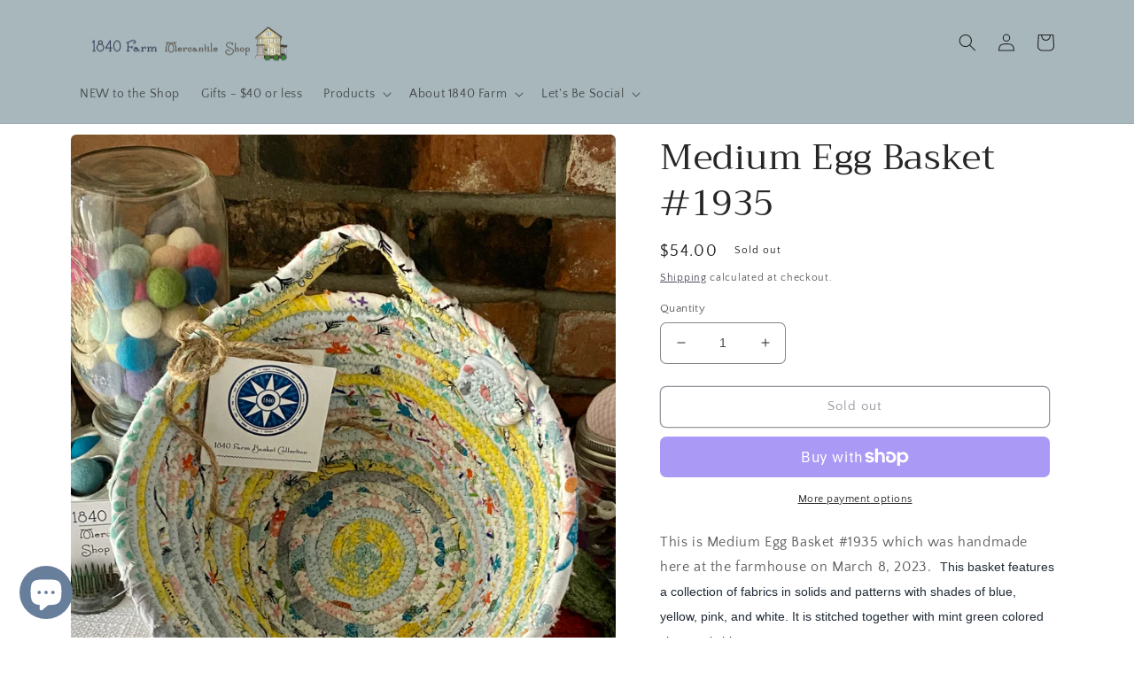

--- FILE ---
content_type: text/html; charset=utf-8
request_url: https://shop.1840farm.com/products/medium-egg-basket-1935
body_size: 52685
content:
<!doctype html>
<html class="no-js" lang="en">
  <head>
    <meta charset="utf-8">
    <meta http-equiv="X-UA-Compatible" content="IE=edge">
    <meta name="viewport" content="width=device-width,initial-scale=1">
    <meta name="theme-color" content="">
    <link rel="canonical" href="https://shop.1840farm.com/products/medium-egg-basket-1935">
    <link rel="preconnect" href="https://cdn.shopify.com" crossorigin><link rel="icon" type="image/png" href="//shop.1840farm.com/cdn/shop/files/1840_Farm_Mercantile_Shop_Square.png?crop=center&height=32&v=1668095124&width=32"><link rel="preconnect" href="https://fonts.shopifycdn.com" crossorigin><title>
      Medium Egg Basket #1935
 &ndash; 1840 Farm</title>

    
      <meta name="description" content="This is Medium Egg Basket #1935 which was handmade here at the farmhouse on March 8, 2023.  This basket features a collection of fabrics in solids and patterns with shades of blue, yellow, pink, and white. It is stitched together with mint green colored zigzag stitching.   The finished size of this basket is approximat">
    

    

<meta property="og:site_name" content="1840 Farm">
<meta property="og:url" content="https://shop.1840farm.com/products/medium-egg-basket-1935">
<meta property="og:title" content="Medium Egg Basket #1935">
<meta property="og:type" content="product">
<meta property="og:description" content="This is Medium Egg Basket #1935 which was handmade here at the farmhouse on March 8, 2023.  This basket features a collection of fabrics in solids and patterns with shades of blue, yellow, pink, and white. It is stitched together with mint green colored zigzag stitching.   The finished size of this basket is approximat"><meta property="og:image" content="http://shop.1840farm.com/cdn/shop/products/image_759ecc1a-d2b4-4649-9a48-31cc79bce109.heic?v=1678545958">
  <meta property="og:image:secure_url" content="https://shop.1840farm.com/cdn/shop/products/image_759ecc1a-d2b4-4649-9a48-31cc79bce109.heic?v=1678545958">
  <meta property="og:image:width" content="3024">
  <meta property="og:image:height" content="4032"><meta property="og:price:amount" content="54.00">
  <meta property="og:price:currency" content="USD"><meta name="twitter:card" content="summary_large_image">
<meta name="twitter:title" content="Medium Egg Basket #1935">
<meta name="twitter:description" content="This is Medium Egg Basket #1935 which was handmade here at the farmhouse on March 8, 2023.  This basket features a collection of fabrics in solids and patterns with shades of blue, yellow, pink, and white. It is stitched together with mint green colored zigzag stitching.   The finished size of this basket is approximat">


    <script src="//shop.1840farm.com/cdn/shop/t/24/assets/global.js?v=149496944046504657681732065500" defer="defer"></script>
    <script>window.performance && window.performance.mark && window.performance.mark('shopify.content_for_header.start');</script><meta id="shopify-digital-wallet" name="shopify-digital-wallet" content="/8362295373/digital_wallets/dialog">
<meta name="shopify-checkout-api-token" content="c36a316643e853434557168c0ae8bd7b">
<meta id="in-context-paypal-metadata" data-shop-id="8362295373" data-venmo-supported="false" data-environment="production" data-locale="en_US" data-paypal-v4="true" data-currency="USD">
<link rel="alternate" type="application/json+oembed" href="https://shop.1840farm.com/products/medium-egg-basket-1935.oembed">
<script async="async" src="/checkouts/internal/preloads.js?locale=en-US"></script>
<link rel="preconnect" href="https://shop.app" crossorigin="anonymous">
<script async="async" src="https://shop.app/checkouts/internal/preloads.js?locale=en-US&shop_id=8362295373" crossorigin="anonymous"></script>
<script id="apple-pay-shop-capabilities" type="application/json">{"shopId":8362295373,"countryCode":"US","currencyCode":"USD","merchantCapabilities":["supports3DS"],"merchantId":"gid:\/\/shopify\/Shop\/8362295373","merchantName":"1840 Farm","requiredBillingContactFields":["postalAddress","email"],"requiredShippingContactFields":["postalAddress","email"],"shippingType":"shipping","supportedNetworks":["visa","masterCard","amex","discover","elo","jcb"],"total":{"type":"pending","label":"1840 Farm","amount":"1.00"},"shopifyPaymentsEnabled":true,"supportsSubscriptions":true}</script>
<script id="shopify-features" type="application/json">{"accessToken":"c36a316643e853434557168c0ae8bd7b","betas":["rich-media-storefront-analytics"],"domain":"shop.1840farm.com","predictiveSearch":true,"shopId":8362295373,"locale":"en"}</script>
<script>var Shopify = Shopify || {};
Shopify.shop = "1840-farm.myshopify.com";
Shopify.locale = "en";
Shopify.currency = {"active":"USD","rate":"1.0"};
Shopify.country = "US";
Shopify.theme = {"name":"Copy of Craft","id":146546753794,"schema_name":"Craft","schema_version":"5.0.1","theme_store_id":1368,"role":"main"};
Shopify.theme.handle = "null";
Shopify.theme.style = {"id":null,"handle":null};
Shopify.cdnHost = "shop.1840farm.com/cdn";
Shopify.routes = Shopify.routes || {};
Shopify.routes.root = "/";</script>
<script type="module">!function(o){(o.Shopify=o.Shopify||{}).modules=!0}(window);</script>
<script>!function(o){function n(){var o=[];function n(){o.push(Array.prototype.slice.apply(arguments))}return n.q=o,n}var t=o.Shopify=o.Shopify||{};t.loadFeatures=n(),t.autoloadFeatures=n()}(window);</script>
<script>
  window.ShopifyPay = window.ShopifyPay || {};
  window.ShopifyPay.apiHost = "shop.app\/pay";
  window.ShopifyPay.redirectState = null;
</script>
<script id="shop-js-analytics" type="application/json">{"pageType":"product"}</script>
<script defer="defer" async type="module" src="//shop.1840farm.com/cdn/shopifycloud/shop-js/modules/v2/client.init-shop-cart-sync_BdyHc3Nr.en.esm.js"></script>
<script defer="defer" async type="module" src="//shop.1840farm.com/cdn/shopifycloud/shop-js/modules/v2/chunk.common_Daul8nwZ.esm.js"></script>
<script type="module">
  await import("//shop.1840farm.com/cdn/shopifycloud/shop-js/modules/v2/client.init-shop-cart-sync_BdyHc3Nr.en.esm.js");
await import("//shop.1840farm.com/cdn/shopifycloud/shop-js/modules/v2/chunk.common_Daul8nwZ.esm.js");

  window.Shopify.SignInWithShop?.initShopCartSync?.({"fedCMEnabled":true,"windoidEnabled":true});

</script>
<script>
  window.Shopify = window.Shopify || {};
  if (!window.Shopify.featureAssets) window.Shopify.featureAssets = {};
  window.Shopify.featureAssets['shop-js'] = {"shop-cart-sync":["modules/v2/client.shop-cart-sync_QYOiDySF.en.esm.js","modules/v2/chunk.common_Daul8nwZ.esm.js"],"init-fed-cm":["modules/v2/client.init-fed-cm_DchLp9rc.en.esm.js","modules/v2/chunk.common_Daul8nwZ.esm.js"],"shop-button":["modules/v2/client.shop-button_OV7bAJc5.en.esm.js","modules/v2/chunk.common_Daul8nwZ.esm.js"],"init-windoid":["modules/v2/client.init-windoid_DwxFKQ8e.en.esm.js","modules/v2/chunk.common_Daul8nwZ.esm.js"],"shop-cash-offers":["modules/v2/client.shop-cash-offers_DWtL6Bq3.en.esm.js","modules/v2/chunk.common_Daul8nwZ.esm.js","modules/v2/chunk.modal_CQq8HTM6.esm.js"],"shop-toast-manager":["modules/v2/client.shop-toast-manager_CX9r1SjA.en.esm.js","modules/v2/chunk.common_Daul8nwZ.esm.js"],"init-shop-email-lookup-coordinator":["modules/v2/client.init-shop-email-lookup-coordinator_UhKnw74l.en.esm.js","modules/v2/chunk.common_Daul8nwZ.esm.js"],"pay-button":["modules/v2/client.pay-button_DzxNnLDY.en.esm.js","modules/v2/chunk.common_Daul8nwZ.esm.js"],"avatar":["modules/v2/client.avatar_BTnouDA3.en.esm.js"],"init-shop-cart-sync":["modules/v2/client.init-shop-cart-sync_BdyHc3Nr.en.esm.js","modules/v2/chunk.common_Daul8nwZ.esm.js"],"shop-login-button":["modules/v2/client.shop-login-button_D8B466_1.en.esm.js","modules/v2/chunk.common_Daul8nwZ.esm.js","modules/v2/chunk.modal_CQq8HTM6.esm.js"],"init-customer-accounts-sign-up":["modules/v2/client.init-customer-accounts-sign-up_C8fpPm4i.en.esm.js","modules/v2/client.shop-login-button_D8B466_1.en.esm.js","modules/v2/chunk.common_Daul8nwZ.esm.js","modules/v2/chunk.modal_CQq8HTM6.esm.js"],"init-shop-for-new-customer-accounts":["modules/v2/client.init-shop-for-new-customer-accounts_CVTO0Ztu.en.esm.js","modules/v2/client.shop-login-button_D8B466_1.en.esm.js","modules/v2/chunk.common_Daul8nwZ.esm.js","modules/v2/chunk.modal_CQq8HTM6.esm.js"],"init-customer-accounts":["modules/v2/client.init-customer-accounts_dRgKMfrE.en.esm.js","modules/v2/client.shop-login-button_D8B466_1.en.esm.js","modules/v2/chunk.common_Daul8nwZ.esm.js","modules/v2/chunk.modal_CQq8HTM6.esm.js"],"shop-follow-button":["modules/v2/client.shop-follow-button_CkZpjEct.en.esm.js","modules/v2/chunk.common_Daul8nwZ.esm.js","modules/v2/chunk.modal_CQq8HTM6.esm.js"],"lead-capture":["modules/v2/client.lead-capture_BntHBhfp.en.esm.js","modules/v2/chunk.common_Daul8nwZ.esm.js","modules/v2/chunk.modal_CQq8HTM6.esm.js"],"checkout-modal":["modules/v2/client.checkout-modal_CfxcYbTm.en.esm.js","modules/v2/chunk.common_Daul8nwZ.esm.js","modules/v2/chunk.modal_CQq8HTM6.esm.js"],"shop-login":["modules/v2/client.shop-login_Da4GZ2H6.en.esm.js","modules/v2/chunk.common_Daul8nwZ.esm.js","modules/v2/chunk.modal_CQq8HTM6.esm.js"],"payment-terms":["modules/v2/client.payment-terms_MV4M3zvL.en.esm.js","modules/v2/chunk.common_Daul8nwZ.esm.js","modules/v2/chunk.modal_CQq8HTM6.esm.js"]};
</script>
<script>(function() {
  var isLoaded = false;
  function asyncLoad() {
    if (isLoaded) return;
    isLoaded = true;
    var urls = ["\/\/cdn.shopify.com\/proxy\/31bfcff501612e249e9f4190b073a8f61ea79936743bbd28099b23dffcdbb31c\/static.cdn.printful.com\/static\/js\/external\/shopify-product-customizer.js?v=0.28\u0026shop=1840-farm.myshopify.com\u0026sp-cache-control=cHVibGljLCBtYXgtYWdlPTkwMA","https:\/\/cdn.nfcube.com\/instafeed-4db64a2d53277dff0f0b5a7a4a5121c0.js?shop=1840-farm.myshopify.com","https:\/\/ecommerce-editor-connector.live.gelato.tech\/ecommerce-editor\/v1\/shopify.esm.js?c=30b175f1-fc7a-4598-a490-7acd837f49ae\u0026s=2b259873-ce36-471e-b603-71a538550af5\u0026shop=1840-farm.myshopify.com"];
    for (var i = 0; i < urls.length; i++) {
      var s = document.createElement('script');
      s.type = 'text/javascript';
      s.async = true;
      s.src = urls[i];
      var x = document.getElementsByTagName('script')[0];
      x.parentNode.insertBefore(s, x);
    }
  };
  if(window.attachEvent) {
    window.attachEvent('onload', asyncLoad);
  } else {
    window.addEventListener('load', asyncLoad, false);
  }
})();</script>
<script id="__st">var __st={"a":8362295373,"offset":-18000,"reqid":"4d0fd875-64ab-4b94-a77f-b0de191685bb-1768988788","pageurl":"shop.1840farm.com\/products\/medium-egg-basket-1935","u":"a7f79e38bac4","p":"product","rtyp":"product","rid":7972685545730};</script>
<script>window.ShopifyPaypalV4VisibilityTracking = true;</script>
<script id="captcha-bootstrap">!function(){'use strict';const t='contact',e='account',n='new_comment',o=[[t,t],['blogs',n],['comments',n],[t,'customer']],c=[[e,'customer_login'],[e,'guest_login'],[e,'recover_customer_password'],[e,'create_customer']],r=t=>t.map((([t,e])=>`form[action*='/${t}']:not([data-nocaptcha='true']) input[name='form_type'][value='${e}']`)).join(','),a=t=>()=>t?[...document.querySelectorAll(t)].map((t=>t.form)):[];function s(){const t=[...o],e=r(t);return a(e)}const i='password',u='form_key',d=['recaptcha-v3-token','g-recaptcha-response','h-captcha-response',i],f=()=>{try{return window.sessionStorage}catch{return}},m='__shopify_v',_=t=>t.elements[u];function p(t,e,n=!1){try{const o=window.sessionStorage,c=JSON.parse(o.getItem(e)),{data:r}=function(t){const{data:e,action:n}=t;return t[m]||n?{data:e,action:n}:{data:t,action:n}}(c);for(const[e,n]of Object.entries(r))t.elements[e]&&(t.elements[e].value=n);n&&o.removeItem(e)}catch(o){console.error('form repopulation failed',{error:o})}}const l='form_type',E='cptcha';function T(t){t.dataset[E]=!0}const w=window,h=w.document,L='Shopify',v='ce_forms',y='captcha';let A=!1;((t,e)=>{const n=(g='f06e6c50-85a8-45c8-87d0-21a2b65856fe',I='https://cdn.shopify.com/shopifycloud/storefront-forms-hcaptcha/ce_storefront_forms_captcha_hcaptcha.v1.5.2.iife.js',D={infoText:'Protected by hCaptcha',privacyText:'Privacy',termsText:'Terms'},(t,e,n)=>{const o=w[L][v],c=o.bindForm;if(c)return c(t,g,e,D).then(n);var r;o.q.push([[t,g,e,D],n]),r=I,A||(h.body.append(Object.assign(h.createElement('script'),{id:'captcha-provider',async:!0,src:r})),A=!0)});var g,I,D;w[L]=w[L]||{},w[L][v]=w[L][v]||{},w[L][v].q=[],w[L][y]=w[L][y]||{},w[L][y].protect=function(t,e){n(t,void 0,e),T(t)},Object.freeze(w[L][y]),function(t,e,n,w,h,L){const[v,y,A,g]=function(t,e,n){const i=e?o:[],u=t?c:[],d=[...i,...u],f=r(d),m=r(i),_=r(d.filter((([t,e])=>n.includes(e))));return[a(f),a(m),a(_),s()]}(w,h,L),I=t=>{const e=t.target;return e instanceof HTMLFormElement?e:e&&e.form},D=t=>v().includes(t);t.addEventListener('submit',(t=>{const e=I(t);if(!e)return;const n=D(e)&&!e.dataset.hcaptchaBound&&!e.dataset.recaptchaBound,o=_(e),c=g().includes(e)&&(!o||!o.value);(n||c)&&t.preventDefault(),c&&!n&&(function(t){try{if(!f())return;!function(t){const e=f();if(!e)return;const n=_(t);if(!n)return;const o=n.value;o&&e.removeItem(o)}(t);const e=Array.from(Array(32),(()=>Math.random().toString(36)[2])).join('');!function(t,e){_(t)||t.append(Object.assign(document.createElement('input'),{type:'hidden',name:u})),t.elements[u].value=e}(t,e),function(t,e){const n=f();if(!n)return;const o=[...t.querySelectorAll(`input[type='${i}']`)].map((({name:t})=>t)),c=[...d,...o],r={};for(const[a,s]of new FormData(t).entries())c.includes(a)||(r[a]=s);n.setItem(e,JSON.stringify({[m]:1,action:t.action,data:r}))}(t,e)}catch(e){console.error('failed to persist form',e)}}(e),e.submit())}));const S=(t,e)=>{t&&!t.dataset[E]&&(n(t,e.some((e=>e===t))),T(t))};for(const o of['focusin','change'])t.addEventListener(o,(t=>{const e=I(t);D(e)&&S(e,y())}));const B=e.get('form_key'),M=e.get(l),P=B&&M;t.addEventListener('DOMContentLoaded',(()=>{const t=y();if(P)for(const e of t)e.elements[l].value===M&&p(e,B);[...new Set([...A(),...v().filter((t=>'true'===t.dataset.shopifyCaptcha))])].forEach((e=>S(e,t)))}))}(h,new URLSearchParams(w.location.search),n,t,e,['guest_login'])})(!0,!0)}();</script>
<script integrity="sha256-4kQ18oKyAcykRKYeNunJcIwy7WH5gtpwJnB7kiuLZ1E=" data-source-attribution="shopify.loadfeatures" defer="defer" src="//shop.1840farm.com/cdn/shopifycloud/storefront/assets/storefront/load_feature-a0a9edcb.js" crossorigin="anonymous"></script>
<script crossorigin="anonymous" defer="defer" src="//shop.1840farm.com/cdn/shopifycloud/storefront/assets/shopify_pay/storefront-65b4c6d7.js?v=20250812"></script>
<script data-source-attribution="shopify.dynamic_checkout.dynamic.init">var Shopify=Shopify||{};Shopify.PaymentButton=Shopify.PaymentButton||{isStorefrontPortableWallets:!0,init:function(){window.Shopify.PaymentButton.init=function(){};var t=document.createElement("script");t.src="https://shop.1840farm.com/cdn/shopifycloud/portable-wallets/latest/portable-wallets.en.js",t.type="module",document.head.appendChild(t)}};
</script>
<script data-source-attribution="shopify.dynamic_checkout.buyer_consent">
  function portableWalletsHideBuyerConsent(e){var t=document.getElementById("shopify-buyer-consent"),n=document.getElementById("shopify-subscription-policy-button");t&&n&&(t.classList.add("hidden"),t.setAttribute("aria-hidden","true"),n.removeEventListener("click",e))}function portableWalletsShowBuyerConsent(e){var t=document.getElementById("shopify-buyer-consent"),n=document.getElementById("shopify-subscription-policy-button");t&&n&&(t.classList.remove("hidden"),t.removeAttribute("aria-hidden"),n.addEventListener("click",e))}window.Shopify?.PaymentButton&&(window.Shopify.PaymentButton.hideBuyerConsent=portableWalletsHideBuyerConsent,window.Shopify.PaymentButton.showBuyerConsent=portableWalletsShowBuyerConsent);
</script>
<script>
  function portableWalletsCleanup(e){e&&e.src&&console.error("Failed to load portable wallets script "+e.src);var t=document.querySelectorAll("shopify-accelerated-checkout .shopify-payment-button__skeleton, shopify-accelerated-checkout-cart .wallet-cart-button__skeleton"),e=document.getElementById("shopify-buyer-consent");for(let e=0;e<t.length;e++)t[e].remove();e&&e.remove()}function portableWalletsNotLoadedAsModule(e){e instanceof ErrorEvent&&"string"==typeof e.message&&e.message.includes("import.meta")&&"string"==typeof e.filename&&e.filename.includes("portable-wallets")&&(window.removeEventListener("error",portableWalletsNotLoadedAsModule),window.Shopify.PaymentButton.failedToLoad=e,"loading"===document.readyState?document.addEventListener("DOMContentLoaded",window.Shopify.PaymentButton.init):window.Shopify.PaymentButton.init())}window.addEventListener("error",portableWalletsNotLoadedAsModule);
</script>

<script type="module" src="https://shop.1840farm.com/cdn/shopifycloud/portable-wallets/latest/portable-wallets.en.js" onError="portableWalletsCleanup(this)" crossorigin="anonymous"></script>
<script nomodule>
  document.addEventListener("DOMContentLoaded", portableWalletsCleanup);
</script>

<link id="shopify-accelerated-checkout-styles" rel="stylesheet" media="screen" href="https://shop.1840farm.com/cdn/shopifycloud/portable-wallets/latest/accelerated-checkout-backwards-compat.css" crossorigin="anonymous">
<style id="shopify-accelerated-checkout-cart">
        #shopify-buyer-consent {
  margin-top: 1em;
  display: inline-block;
  width: 100%;
}

#shopify-buyer-consent.hidden {
  display: none;
}

#shopify-subscription-policy-button {
  background: none;
  border: none;
  padding: 0;
  text-decoration: underline;
  font-size: inherit;
  cursor: pointer;
}

#shopify-subscription-policy-button::before {
  box-shadow: none;
}

      </style>
<script id="sections-script" data-sections="header,footer" defer="defer" src="//shop.1840farm.com/cdn/shop/t/24/compiled_assets/scripts.js?v=821"></script>
<script>window.performance && window.performance.mark && window.performance.mark('shopify.content_for_header.end');</script>


    <style data-shopify>
      @font-face {
  font-family: "Quattrocento Sans";
  font-weight: 400;
  font-style: normal;
  font-display: swap;
  src: url("//shop.1840farm.com/cdn/fonts/quattrocento_sans/quattrocentosans_n4.ce5e9bf514e68f53bdd875976847cf755c702eaa.woff2") format("woff2"),
       url("//shop.1840farm.com/cdn/fonts/quattrocento_sans/quattrocentosans_n4.44bbfb57d228eb8bb083d1f98e7d96e16137abce.woff") format("woff");
}

      @font-face {
  font-family: "Quattrocento Sans";
  font-weight: 700;
  font-style: normal;
  font-display: swap;
  src: url("//shop.1840farm.com/cdn/fonts/quattrocento_sans/quattrocentosans_n7.bdda9092621b2e3b4284b12e8f0c092969b176c1.woff2") format("woff2"),
       url("//shop.1840farm.com/cdn/fonts/quattrocento_sans/quattrocentosans_n7.3f8ab2a91343269966c4aa4831bcd588e7ce07b9.woff") format("woff");
}

      @font-face {
  font-family: "Quattrocento Sans";
  font-weight: 400;
  font-style: italic;
  font-display: swap;
  src: url("//shop.1840farm.com/cdn/fonts/quattrocento_sans/quattrocentosans_i4.4f70b1e78f59fa1468e3436ab863ff0bf71e71bb.woff2") format("woff2"),
       url("//shop.1840farm.com/cdn/fonts/quattrocento_sans/quattrocentosans_i4.b695efef5d957af404945574b7239740f79b899f.woff") format("woff");
}

      @font-face {
  font-family: "Quattrocento Sans";
  font-weight: 700;
  font-style: italic;
  font-display: swap;
  src: url("//shop.1840farm.com/cdn/fonts/quattrocento_sans/quattrocentosans_i7.49d754c8032546c24062cf385f8660abbb11ef1e.woff2") format("woff2"),
       url("//shop.1840farm.com/cdn/fonts/quattrocento_sans/quattrocentosans_i7.567b0b818999022d5a9ccb99542d8ff8cdb497df.woff") format("woff");
}

      @font-face {
  font-family: Trirong;
  font-weight: 400;
  font-style: normal;
  font-display: swap;
  src: url("//shop.1840farm.com/cdn/fonts/trirong/trirong_n4.46b40419aaa69bf77077c3108d75dad5a0318d4b.woff2") format("woff2"),
       url("//shop.1840farm.com/cdn/fonts/trirong/trirong_n4.97753898e63cd7e164ad614681eba2c7fe577190.woff") format("woff");
}


      :root {
        --font-body-family: "Quattrocento Sans", sans-serif;
        --font-body-style: normal;
        --font-body-weight: 400;
        --font-body-weight-bold: 700;

        --font-heading-family: Trirong, serif;
        --font-heading-style: normal;
        --font-heading-weight: 400;

        --font-body-scale: 1.0;
        --font-heading-scale: 1.0;

        --color-base-text: 37, 37, 37;
        --color-shadow: 37, 37, 37;
        --color-base-background-1: 255, 255, 255;
        --color-base-background-2: 167, 183, 188;
        --color-base-solid-button-labels: 239, 236, 236;
        --color-base-outline-button-labels: 44, 46, 62;
        --color-base-accent-1: 104, 127, 156;
        --color-base-accent-2: 207, 174, 174;
        --payment-terms-background-color: #ffffff;

        --gradient-base-background-1: #ffffff;
        --gradient-base-background-2: #a7b7bc;
        --gradient-base-accent-1: #687f9c;
        --gradient-base-accent-2: #cfaeae;

        --media-padding: px;
        --media-border-opacity: 0.1;
        --media-border-width: 0px;
        --media-radius: 6px;
        --media-shadow-opacity: 0.0;
        --media-shadow-horizontal-offset: 0px;
        --media-shadow-vertical-offset: 4px;
        --media-shadow-blur-radius: 5px;
        --media-shadow-visible: 0;

        --page-width: 120rem;
        --page-width-margin: 0rem;

        --product-card-image-padding: 0.2rem;
        --product-card-corner-radius: 0.6rem;
        --product-card-text-alignment: left;
        --product-card-border-width: 0.1rem;
        --product-card-border-opacity: 0.1;
        --product-card-shadow-opacity: 0.0;
        --product-card-shadow-visible: 0;
        --product-card-shadow-horizontal-offset: 0.0rem;
        --product-card-shadow-vertical-offset: 0.4rem;
        --product-card-shadow-blur-radius: 0.5rem;

        --collection-card-image-padding: 0.0rem;
        --collection-card-corner-radius: 0.6rem;
        --collection-card-text-alignment: left;
        --collection-card-border-width: 0.1rem;
        --collection-card-border-opacity: 0.1;
        --collection-card-shadow-opacity: 0.0;
        --collection-card-shadow-visible: 0;
        --collection-card-shadow-horizontal-offset: 0.0rem;
        --collection-card-shadow-vertical-offset: 0.4rem;
        --collection-card-shadow-blur-radius: 0.5rem;

        --blog-card-image-padding: 0.0rem;
        --blog-card-corner-radius: 0.6rem;
        --blog-card-text-alignment: left;
        --blog-card-border-width: 0.1rem;
        --blog-card-border-opacity: 0.1;
        --blog-card-shadow-opacity: 0.0;
        --blog-card-shadow-visible: 0;
        --blog-card-shadow-horizontal-offset: 0.0rem;
        --blog-card-shadow-vertical-offset: 0.4rem;
        --blog-card-shadow-blur-radius: 0.5rem;

        --badge-corner-radius: 0.6rem;

        --popup-border-width: 1px;
        --popup-border-opacity: 0.5;
        --popup-corner-radius: 6px;
        --popup-shadow-opacity: 0.0;
        --popup-shadow-horizontal-offset: 0px;
        --popup-shadow-vertical-offset: 4px;
        --popup-shadow-blur-radius: 5px;

        --drawer-border-width: 1px;
        --drawer-border-opacity: 0.1;
        --drawer-shadow-opacity: 0.0;
        --drawer-shadow-horizontal-offset: 0px;
        --drawer-shadow-vertical-offset: 4px;
        --drawer-shadow-blur-radius: 5px;

        --spacing-sections-desktop: 0px;
        --spacing-sections-mobile: 0px;

        --grid-desktop-vertical-spacing: 20px;
        --grid-desktop-horizontal-spacing: 20px;
        --grid-mobile-vertical-spacing: 10px;
        --grid-mobile-horizontal-spacing: 10px;

        --text-boxes-border-opacity: 0.1;
        --text-boxes-border-width: 0px;
        --text-boxes-radius: 6px;
        --text-boxes-shadow-opacity: 0.0;
        --text-boxes-shadow-visible: 0;
        --text-boxes-shadow-horizontal-offset: 0px;
        --text-boxes-shadow-vertical-offset: 4px;
        --text-boxes-shadow-blur-radius: 5px;

        --buttons-radius: 6px;
        --buttons-radius-outset: 7px;
        --buttons-border-width: 1px;
        --buttons-border-opacity: 1.0;
        --buttons-shadow-opacity: 0.0;
        --buttons-shadow-visible: 0;
        --buttons-shadow-horizontal-offset: 0px;
        --buttons-shadow-vertical-offset: 4px;
        --buttons-shadow-blur-radius: 5px;
        --buttons-border-offset: 0.3px;

        --inputs-radius: 6px;
        --inputs-border-width: 1px;
        --inputs-border-opacity: 0.55;
        --inputs-shadow-opacity: 0.0;
        --inputs-shadow-horizontal-offset: 0px;
        --inputs-margin-offset: 0px;
        --inputs-shadow-vertical-offset: 4px;
        --inputs-shadow-blur-radius: 5px;
        --inputs-radius-outset: 7px;

        --variant-pills-radius: 40px;
        --variant-pills-border-width: 1px;
        --variant-pills-border-opacity: 0.55;
        --variant-pills-shadow-opacity: 0.0;
        --variant-pills-shadow-horizontal-offset: 0px;
        --variant-pills-shadow-vertical-offset: 4px;
        --variant-pills-shadow-blur-radius: 5px;
      }

      *,
      *::before,
      *::after {
        box-sizing: inherit;
      }

      html {
        box-sizing: border-box;
        font-size: calc(var(--font-body-scale) * 62.5%);
        height: 100%;
      }

      body {
        display: grid;
        grid-template-rows: auto auto 1fr auto;
        grid-template-columns: 100%;
        min-height: 100%;
        margin: 0;
        font-size: 1.5rem;
        letter-spacing: 0.06rem;
        line-height: calc(1 + 0.8 / var(--font-body-scale));
        font-family: var(--font-body-family);
        font-style: var(--font-body-style);
        font-weight: var(--font-body-weight);
      }

      @media screen and (min-width: 750px) {
        body {
          font-size: 1.6rem;
        }
      }
    </style>

    <link href="//shop.1840farm.com/cdn/shop/t/24/assets/base.css?v=88290808517547527771732065500" rel="stylesheet" type="text/css" media="all" />
<link rel="preload" as="font" href="//shop.1840farm.com/cdn/fonts/quattrocento_sans/quattrocentosans_n4.ce5e9bf514e68f53bdd875976847cf755c702eaa.woff2" type="font/woff2" crossorigin><link rel="preload" as="font" href="//shop.1840farm.com/cdn/fonts/trirong/trirong_n4.46b40419aaa69bf77077c3108d75dad5a0318d4b.woff2" type="font/woff2" crossorigin><link rel="stylesheet" href="//shop.1840farm.com/cdn/shop/t/24/assets/component-predictive-search.css?v=83512081251802922551732065500" media="print" onload="this.media='all'"><script>document.documentElement.className = document.documentElement.className.replace('no-js', 'js');
    if (Shopify.designMode) {
      document.documentElement.classList.add('shopify-design-mode');
    }
    </script>
  
    <!-- Upsell & Cross Sell - Selleasy by Logbase - Starts -->
      <script src='https://upsell-app.logbase.io/lb-upsell.js?shop=1840-farm.myshopify.com' defer></script>
    <!-- Upsell & Cross Sell - Selleasy by Logbase - Ends -->
<!-- BEGIN app block: shopify://apps/uploadly-file-upload/blocks/app-embed/d91e9a53-de3d-49df-b7a1-ac8a15b213e5 -->
  <script>
    window.ph_product_collections = ``;

    window.ph_product_collections_id = ``;
  </script>


<div data-ph-meta="{&quot;buy_button&quot;:false,&quot;field_655d3076d5037a4cd275b9ff&quot;:{&quot;status&quot;:true,&quot;position&quot;:1,&quot;data&quot;:{&quot;fieldname&quot;:&quot;Pet Photo&quot;,&quot;directUpload&quot;:false,&quot;atcTitle&quot;:&quot;Upload your pet&#39;s photo by clicking the button to select a photo on your phone, tablet, or computer.&quot;,&quot;uploadButtonText&quot;:&quot;Choose Your Photo&quot;,&quot;uploadButtonText2&quot;:&quot;Change File&quot;,&quot;dialogInstructionOne&quot;:&quot;Choose an image from the list to crop or enhance it. To add more files, use the links on the left&quot;,&quot;dialogInstructionTwo&quot;:&quot;Choose an image from the list to crop or enhance it. To add more files, use the menu icon in the top left&quot;,&quot;dialogInstructionThree&quot;:&quot;If you have trouble uploading, click ⋮ in the top right, then ‘Open in Chrome’&quot;,&quot;buttonTextSize&quot;:14,&quot;buttonFontSize&quot;:14,&quot;fontStyle&quot;:&quot;Theme Font&quot;,&quot;introTitleColor&quot;:&quot;#000&quot;,&quot;buttonCol&quot;:&quot;#fff&quot;,&quot;buttonBg&quot;:&quot;#5ADE00&quot;,&quot;buttonTopBottomPadding&quot;:10,&quot;buttonLeftRightPadding&quot;:10,&quot;buttonBorderRadius&quot;:3,&quot;buttonWidth&quot;:&quot;Auto&quot;,&quot;buttonDialogLang&quot;:&quot;English&quot;,&quot;dialogLanguage&quot;:&quot;en&quot;,&quot;opt1&quot;:true,&quot;op2&quot;:false,&quot;maximumFiles&quot;:3,&quot;minimumfiles&quot;:0,&quot;opt3&quot;:false,&quot;fopt1&quot;:true,&quot;fopt2&quot;:false,&quot;fopt3&quot;:false,&quot;pdf&quot;:false,&quot;word&quot;:false,&quot;customFile&quot;:false,&quot;fileTypes&quot;:[],&quot;buttonStatus&quot;:&quot;Disable&quot;,&quot;textFieldName&quot;:&quot;Notes:&quot;,&quot;fieldHelpText&quot;:&quot;&quot;,&quot;textFieldMaxLength&quot;:&quot;No&quot;,&quot;textFieldMaxChars&quot;:&quot;30&quot;,&quot;textFieldRequired&quot;:&quot;No&quot;,&quot;textFieldRequiredMessage&quot;:&quot;Please enter a text!&quot;,&quot;textFieldrequiredMessageButtonText&quot;:&quot;OK&quot;,&quot;fileSizeRestriction&quot;:false,&quot;fileSizeRestrictionType&quot;:&quot;minimumFileRestriction&quot;,&quot;fileSizeMinimumRestriction&quot;:&quot;2&quot;,&quot;fileSizeMaximumRestriction&quot;:&quot;4&quot;,&quot;fileSizeMinMaxMinimum&quot;:&quot;2&quot;,&quot;fileSizeMinMaxMaximum&quot;:&quot;4&quot;,&quot;no&quot;:true,&quot;yes&quot;:false,&quot;fileRequiredMessage&quot;:&quot;Please upload a file!&quot;,&quot;fileRequiredMessageButtonText&quot;:&quot;OK&quot;,&quot;allowCropping&quot;:true,&quot;croppingType&quot;:&quot;crop_free&quot;,&quot;croppingAspectRatio&quot;:&quot;3:2&quot;,&quot;allowEditing&quot;:false,&quot;editingType&quot;:&quot;optional&quot;,&quot;buttonStatus2&quot;:&quot;Disable&quot;,&quot;imageWidth&quot;:&quot;1800&quot;,&quot;imageHeight&quot;:&quot;1200&quot;,&quot;selectedUploadSources&quot;:&quot;file camera url facebook instagram gdrive gphotos dropbox nft evernote flickr onedrive box vk huddle&quot;,&quot;productCondition&quot;:{&quot;condition&quot;:&quot;&quot;,&quot;products&quot;:[&quot;Custom Pet Portrait&quot;],&quot;productIds&quot;:[&quot;gid:\/\/shopify\/Product\/8245854077186&quot;],&quot;collection&quot;:[],&quot;collectionIds&quot;:[],&quot;prodOpt&quot;:&quot;&quot;,&quot;prodTitleEqual&quot;:[],&quot;prodTitleContains&quot;:[],&quot;collOpt&quot;:&quot;&quot;,&quot;collectionTitleEqual&quot;:[],&quot;collectionTitleContains&quot;:[]},&quot;allVariants&quot;:true,&quot;anyConditionVariant&quot;:false,&quot;allConditionVariant&quot;:false,&quot;noneConditionVariant&quot;:false,&quot;allVariantValues&quot;:[],&quot;anyConditionCheck&quot;:false,&quot;allConditionCheck&quot;:false,&quot;showAllFields&quot;:false,&quot;thisProduct&quot;:true,&quot;thisCollection&quot;:false,&quot;ucCustomTransalations&quot;:{&quot;uploading&quot;:&quot;Uploading... Please wait.&quot;,&quot;loadingInfo&quot;:&quot;Loading info...&quot;,&quot;errors_default&quot;:&quot;Error&quot;,&quot;error_invalid_filetype&quot;:&quot;Invalid file type&quot;,&quot;errors_baddata&quot;:&quot;Incorrect value&quot;,&quot;errors_size&quot;:&quot;File too big&quot;,&quot;errors_upload&quot;:&quot;Can&#39;t upload&quot;,&quot;errors_user&quot;:&quot;Upload canceled&quot;,&quot;errors_info&quot;:&quot;Can&#39;t load info&quot;,&quot;errors_image&quot;:&quot;Only images allowed&quot;,&quot;draghere&quot;:&quot;Drop a file here&quot;,&quot;one&quot;:&quot;1 file&quot;,&quot;file_other&quot;:&quot;1 files&quot;,&quot;buttons_cancel&quot;:&quot;Cancel&quot;,&quot;buttons_remove&quot;:&quot;Remove&quot;,&quot;buttons_choose_files_one&quot;:&quot;Choose a file&quot;,&quot;buttons_choose_files_other&quot;:&quot;Choose files&quot;,&quot;buttons_choose_images_one&quot;:&quot;Choose an image&quot;,&quot;buttons_choose_images_other&quot;:&quot;Choose images&quot;,&quot;dialog_close&quot;:&quot;Close&quot;,&quot;dialog_done&quot;:&quot;Done&quot;,&quot;dialog_showFiles&quot;:&quot;Show files&quot;,&quot;dialog_tabs_names_preview&quot;:&quot;Preview&quot;,&quot;dialog_tabs_names_file&quot;:&quot;Local Files&quot;,&quot;dialog_tabs_names_url&quot;:&quot;Direct Link&quot;,&quot;dialog_tabs_names_file_drag&quot;:&quot;drag \u0026 drop\u003cbr\u003eany files&quot;,&quot;dialog_tabs_names_file_or&quot;:&quot;or&quot;,&quot;dialog_tabs_names_file_also&quot;:&quot;or choose from&quot;,&quot;dialog_tabs_names_file_button&quot;:&quot;Choose a local file&quot;,&quot;dialog_tabs_names_url_title&quot;:&quot;Files from the Web&quot;,&quot;dialog_tabs_names_url_line2&quot;:&quot;Provide the link.&quot;,&quot;dialog_tabs_names_url_input&quot;:&quot;Paste your link here...&quot;,&quot;dialog_tabs_names_url_button&quot;:&quot;Upload&quot;,&quot;dialog_tabs_names_camera_title&quot;:&quot;File from web camera&quot;,&quot;dialog_tabs_names_camera_capture&quot;:&quot;Take a photo&quot;,&quot;dialog_tabs_names_camera_mirror&quot;:&quot;Mirror&quot;,&quot;dialog_tabs_names_camera_startRecord&quot;:&quot;Record a video&quot;,&quot;dialog_tabs_names_camera_stopRecord&quot;:&quot;Stop&quot;,&quot;dialog_tabs_names_camera_retry&quot;:&quot;Request permissions again&quot;,&quot;dialog_tabs_names_camera_pleaseAllow_title&quot;:&quot;Please allow access to your camera&quot;,&quot;dialog_tabs_names_camera_pleaseAllow_text&quot;:&quot;You have been prompted to allow camera access from this site.\u003cbr\u003eIn order to take pictures with your camera you must approve this request.&quot;,&quot;notFound_title&quot;:&quot;No camera detected&quot;,&quot;notFound_text&quot;:&quot;Looks like you have no camera connected to this device.&quot;,&quot;dialog_tabs_names_preview_back&quot;:&quot;Back&quot;,&quot;dialog_tabs_names_preview_done&quot;:&quot;Add&quot;,&quot;dialog_tabs_names_preview_unknown_done&quot;:&quot;Skip preview and accept&quot;,&quot;dialog_tabs_names_preview_regular_title&quot;:&quot;Add this file?&quot;,&quot;dialog_tabs_names_preview_regular_line1&quot;:&quot;You are about to add the file above.&quot;,&quot;dialog_tabs_names_preview_regular_line2&quot;:&quot;Please confirm.&quot;,&quot;dialog_tabs_names_preview_image_title&quot;:&quot;Add this image?&quot;,&quot;dialog_tabs_names_preview_crop_title&quot;:&quot;Crop and add this image&quot;,&quot;dialog_tabs_names_preview_crop_free&quot;:&quot;free&quot;,&quot;dialog_tabs_names_preview_video_title&quot;:&quot;Add this video?&quot;,&quot;dialog_tabs_names_preview_error_default_title&quot;:&quot;Oops!&quot;,&quot;dialog_tabs_names_preview_error_default_text&quot;:&quot;Something went wrong during the upload.&quot;,&quot;dialog_tabs_names_preview_error_default_back&quot;:&quot;Please try again&quot;,&quot;dialog_tabs_names_preview_error_loadImage_text&quot;:&quot;Can&#39;t load image&quot;,&quot;dialog_tabs_names_preview_multiple_question&quot;:&quot;Add files?&quot;,&quot;dialog_tabs_names_preview_multiple_tooManyFiles&quot;:&quot;You&#39;ve chosen too many files. max is maximum.&quot;,&quot;dialog_tabs_names_preview_multiple_title&quot;:&quot;You&#39;ve chosen files.&quot;,&quot;dialog_tabs_names_preview_multiple_tooFewFiles&quot;:&quot;You&#39;ve chosen files. At least min required.&quot;,&quot;dialog_tabs_names_preview_multiple_clear&quot;:&quot;Remove all&quot;,&quot;effects_captions_blur&quot;:&quot;Blur&quot;,&quot;effects_captions_crop&quot;:&quot;Crop&quot;,&quot;effects_captions_enhance&quot;:&quot;Enhance&quot;,&quot;effects_captions_flip&quot;:&quot;Flip&quot;,&quot;effects_captions_grayscale&quot;:&quot;Grayscale&quot;,&quot;effects_captions_invert&quot;:&quot;Invert&quot;,&quot;effects_captions_mirror&quot;:&quot;Mirror&quot;,&quot;effects_captions_rotate&quot;:&quot;Rotate&quot;,&quot;effects_captions_sharp&quot;:&quot;Sharpen&quot;,&quot;effects_apply_button&quot;:&quot;Apply&quot;},&quot;fileRequiredButton&quot;:&quot;&quot;,&quot;previewStyle&quot;:&quot;tile_preview&quot;,&quot;customStyling&quot;:{&quot;container&quot;:&quot;&quot;,&quot;heading&quot;:&quot;&quot;,&quot;button&quot;:&quot;&quot;},&quot;targetingType&quot;:&quot;beginner&quot;,&quot;thisProductVariants&quot;:false,&quot;selectedProducts&quot;:[{&quot;id&quot;:&quot;gid:\/\/shopify\/Product\/8245854077186&quot;,&quot;title&quot;:&quot;Custom Pet Portrait&quot;}],&quot;fileExtensions&quot;:[],&quot;translations&quot;:[]}}}"></div>

<script>
  try {
    window.ph_meta_fields = JSON.parse(document.querySelector('[data-ph-meta]').getAttribute('data-ph-meta'));
  } catch (err) {
    window.ph_meta_fields = {};
  }

  console.log("cli3 update v3.7");
</script>


<script>
  const uploadlyprimaryScript = document.createElement('script');
  uploadlyprimaryScript.src = "https://uploadly-cdn.com/uploadly.js";
  uploadlyprimaryScript.defer = true;

  uploadlyprimaryScript.onerror = function () {
    const fallbackScript = document.createElement('script');
    fallbackScript.src = "https://cdn.shopify.com/s/files/1/0515/2384/6340/files/uploadly.js";
    fallbackScript.defer = true;
    document.head.appendChild(fallbackScript);
  };
  document.head.appendChild(uploadlyprimaryScript);
</script>
<script async src="https://cdn.shopify.com/s/files/1/0515/2384/6340/files/uploadcarev2.js?v=1727778997"></script>




<!-- END app block --><script src="https://cdn.shopify.com/extensions/e8878072-2f6b-4e89-8082-94b04320908d/inbox-1254/assets/inbox-chat-loader.js" type="text/javascript" defer="defer"></script>
<script src="https://cdn.shopify.com/extensions/19689677-6488-4a31-adf3-fcf4359c5fd9/forms-2295/assets/shopify-forms-loader.js" type="text/javascript" defer="defer"></script>
<link href="https://monorail-edge.shopifysvc.com" rel="dns-prefetch">
<script>(function(){if ("sendBeacon" in navigator && "performance" in window) {try {var session_token_from_headers = performance.getEntriesByType('navigation')[0].serverTiming.find(x => x.name == '_s').description;} catch {var session_token_from_headers = undefined;}var session_cookie_matches = document.cookie.match(/_shopify_s=([^;]*)/);var session_token_from_cookie = session_cookie_matches && session_cookie_matches.length === 2 ? session_cookie_matches[1] : "";var session_token = session_token_from_headers || session_token_from_cookie || "";function handle_abandonment_event(e) {var entries = performance.getEntries().filter(function(entry) {return /monorail-edge.shopifysvc.com/.test(entry.name);});if (!window.abandonment_tracked && entries.length === 0) {window.abandonment_tracked = true;var currentMs = Date.now();var navigation_start = performance.timing.navigationStart;var payload = {shop_id: 8362295373,url: window.location.href,navigation_start,duration: currentMs - navigation_start,session_token,page_type: "product"};window.navigator.sendBeacon("https://monorail-edge.shopifysvc.com/v1/produce", JSON.stringify({schema_id: "online_store_buyer_site_abandonment/1.1",payload: payload,metadata: {event_created_at_ms: currentMs,event_sent_at_ms: currentMs}}));}}window.addEventListener('pagehide', handle_abandonment_event);}}());</script>
<script id="web-pixels-manager-setup">(function e(e,d,r,n,o){if(void 0===o&&(o={}),!Boolean(null===(a=null===(i=window.Shopify)||void 0===i?void 0:i.analytics)||void 0===a?void 0:a.replayQueue)){var i,a;window.Shopify=window.Shopify||{};var t=window.Shopify;t.analytics=t.analytics||{};var s=t.analytics;s.replayQueue=[],s.publish=function(e,d,r){return s.replayQueue.push([e,d,r]),!0};try{self.performance.mark("wpm:start")}catch(e){}var l=function(){var e={modern:/Edge?\/(1{2}[4-9]|1[2-9]\d|[2-9]\d{2}|\d{4,})\.\d+(\.\d+|)|Firefox\/(1{2}[4-9]|1[2-9]\d|[2-9]\d{2}|\d{4,})\.\d+(\.\d+|)|Chrom(ium|e)\/(9{2}|\d{3,})\.\d+(\.\d+|)|(Maci|X1{2}).+ Version\/(15\.\d+|(1[6-9]|[2-9]\d|\d{3,})\.\d+)([,.]\d+|)( \(\w+\)|)( Mobile\/\w+|) Safari\/|Chrome.+OPR\/(9{2}|\d{3,})\.\d+\.\d+|(CPU[ +]OS|iPhone[ +]OS|CPU[ +]iPhone|CPU IPhone OS|CPU iPad OS)[ +]+(15[._]\d+|(1[6-9]|[2-9]\d|\d{3,})[._]\d+)([._]\d+|)|Android:?[ /-](13[3-9]|1[4-9]\d|[2-9]\d{2}|\d{4,})(\.\d+|)(\.\d+|)|Android.+Firefox\/(13[5-9]|1[4-9]\d|[2-9]\d{2}|\d{4,})\.\d+(\.\d+|)|Android.+Chrom(ium|e)\/(13[3-9]|1[4-9]\d|[2-9]\d{2}|\d{4,})\.\d+(\.\d+|)|SamsungBrowser\/([2-9]\d|\d{3,})\.\d+/,legacy:/Edge?\/(1[6-9]|[2-9]\d|\d{3,})\.\d+(\.\d+|)|Firefox\/(5[4-9]|[6-9]\d|\d{3,})\.\d+(\.\d+|)|Chrom(ium|e)\/(5[1-9]|[6-9]\d|\d{3,})\.\d+(\.\d+|)([\d.]+$|.*Safari\/(?![\d.]+ Edge\/[\d.]+$))|(Maci|X1{2}).+ Version\/(10\.\d+|(1[1-9]|[2-9]\d|\d{3,})\.\d+)([,.]\d+|)( \(\w+\)|)( Mobile\/\w+|) Safari\/|Chrome.+OPR\/(3[89]|[4-9]\d|\d{3,})\.\d+\.\d+|(CPU[ +]OS|iPhone[ +]OS|CPU[ +]iPhone|CPU IPhone OS|CPU iPad OS)[ +]+(10[._]\d+|(1[1-9]|[2-9]\d|\d{3,})[._]\d+)([._]\d+|)|Android:?[ /-](13[3-9]|1[4-9]\d|[2-9]\d{2}|\d{4,})(\.\d+|)(\.\d+|)|Mobile Safari.+OPR\/([89]\d|\d{3,})\.\d+\.\d+|Android.+Firefox\/(13[5-9]|1[4-9]\d|[2-9]\d{2}|\d{4,})\.\d+(\.\d+|)|Android.+Chrom(ium|e)\/(13[3-9]|1[4-9]\d|[2-9]\d{2}|\d{4,})\.\d+(\.\d+|)|Android.+(UC? ?Browser|UCWEB|U3)[ /]?(15\.([5-9]|\d{2,})|(1[6-9]|[2-9]\d|\d{3,})\.\d+)\.\d+|SamsungBrowser\/(5\.\d+|([6-9]|\d{2,})\.\d+)|Android.+MQ{2}Browser\/(14(\.(9|\d{2,})|)|(1[5-9]|[2-9]\d|\d{3,})(\.\d+|))(\.\d+|)|K[Aa][Ii]OS\/(3\.\d+|([4-9]|\d{2,})\.\d+)(\.\d+|)/},d=e.modern,r=e.legacy,n=navigator.userAgent;return n.match(d)?"modern":n.match(r)?"legacy":"unknown"}(),u="modern"===l?"modern":"legacy",c=(null!=n?n:{modern:"",legacy:""})[u],f=function(e){return[e.baseUrl,"/wpm","/b",e.hashVersion,"modern"===e.buildTarget?"m":"l",".js"].join("")}({baseUrl:d,hashVersion:r,buildTarget:u}),m=function(e){var d=e.version,r=e.bundleTarget,n=e.surface,o=e.pageUrl,i=e.monorailEndpoint;return{emit:function(e){var a=e.status,t=e.errorMsg,s=(new Date).getTime(),l=JSON.stringify({metadata:{event_sent_at_ms:s},events:[{schema_id:"web_pixels_manager_load/3.1",payload:{version:d,bundle_target:r,page_url:o,status:a,surface:n,error_msg:t},metadata:{event_created_at_ms:s}}]});if(!i)return console&&console.warn&&console.warn("[Web Pixels Manager] No Monorail endpoint provided, skipping logging."),!1;try{return self.navigator.sendBeacon.bind(self.navigator)(i,l)}catch(e){}var u=new XMLHttpRequest;try{return u.open("POST",i,!0),u.setRequestHeader("Content-Type","text/plain"),u.send(l),!0}catch(e){return console&&console.warn&&console.warn("[Web Pixels Manager] Got an unhandled error while logging to Monorail."),!1}}}}({version:r,bundleTarget:l,surface:e.surface,pageUrl:self.location.href,monorailEndpoint:e.monorailEndpoint});try{o.browserTarget=l,function(e){var d=e.src,r=e.async,n=void 0===r||r,o=e.onload,i=e.onerror,a=e.sri,t=e.scriptDataAttributes,s=void 0===t?{}:t,l=document.createElement("script"),u=document.querySelector("head"),c=document.querySelector("body");if(l.async=n,l.src=d,a&&(l.integrity=a,l.crossOrigin="anonymous"),s)for(var f in s)if(Object.prototype.hasOwnProperty.call(s,f))try{l.dataset[f]=s[f]}catch(e){}if(o&&l.addEventListener("load",o),i&&l.addEventListener("error",i),u)u.appendChild(l);else{if(!c)throw new Error("Did not find a head or body element to append the script");c.appendChild(l)}}({src:f,async:!0,onload:function(){if(!function(){var e,d;return Boolean(null===(d=null===(e=window.Shopify)||void 0===e?void 0:e.analytics)||void 0===d?void 0:d.initialized)}()){var d=window.webPixelsManager.init(e)||void 0;if(d){var r=window.Shopify.analytics;r.replayQueue.forEach((function(e){var r=e[0],n=e[1],o=e[2];d.publishCustomEvent(r,n,o)})),r.replayQueue=[],r.publish=d.publishCustomEvent,r.visitor=d.visitor,r.initialized=!0}}},onerror:function(){return m.emit({status:"failed",errorMsg:"".concat(f," has failed to load")})},sri:function(e){var d=/^sha384-[A-Za-z0-9+/=]+$/;return"string"==typeof e&&d.test(e)}(c)?c:"",scriptDataAttributes:o}),m.emit({status:"loading"})}catch(e){m.emit({status:"failed",errorMsg:(null==e?void 0:e.message)||"Unknown error"})}}})({shopId: 8362295373,storefrontBaseUrl: "https://shop.1840farm.com",extensionsBaseUrl: "https://extensions.shopifycdn.com/cdn/shopifycloud/web-pixels-manager",monorailEndpoint: "https://monorail-edge.shopifysvc.com/unstable/produce_batch",surface: "storefront-renderer",enabledBetaFlags: ["2dca8a86"],webPixelsConfigList: [{"id":"144441602","configuration":"{\"pixel_id\":\"1103678456675662\",\"pixel_type\":\"facebook_pixel\",\"metaapp_system_user_token\":\"-\"}","eventPayloadVersion":"v1","runtimeContext":"OPEN","scriptVersion":"ca16bc87fe92b6042fbaa3acc2fbdaa6","type":"APP","apiClientId":2329312,"privacyPurposes":["ANALYTICS","MARKETING","SALE_OF_DATA"],"dataSharingAdjustments":{"protectedCustomerApprovalScopes":["read_customer_address","read_customer_email","read_customer_name","read_customer_personal_data","read_customer_phone"]}},{"id":"83099906","configuration":"{\"tagID\":\"2614169177430\"}","eventPayloadVersion":"v1","runtimeContext":"STRICT","scriptVersion":"18031546ee651571ed29edbe71a3550b","type":"APP","apiClientId":3009811,"privacyPurposes":["ANALYTICS","MARKETING","SALE_OF_DATA"],"dataSharingAdjustments":{"protectedCustomerApprovalScopes":["read_customer_address","read_customer_email","read_customer_name","read_customer_personal_data","read_customer_phone"]}},{"id":"shopify-app-pixel","configuration":"{}","eventPayloadVersion":"v1","runtimeContext":"STRICT","scriptVersion":"0450","apiClientId":"shopify-pixel","type":"APP","privacyPurposes":["ANALYTICS","MARKETING"]},{"id":"shopify-custom-pixel","eventPayloadVersion":"v1","runtimeContext":"LAX","scriptVersion":"0450","apiClientId":"shopify-pixel","type":"CUSTOM","privacyPurposes":["ANALYTICS","MARKETING"]}],isMerchantRequest: false,initData: {"shop":{"name":"1840 Farm","paymentSettings":{"currencyCode":"USD"},"myshopifyDomain":"1840-farm.myshopify.com","countryCode":"US","storefrontUrl":"https:\/\/shop.1840farm.com"},"customer":null,"cart":null,"checkout":null,"productVariants":[{"price":{"amount":54.0,"currencyCode":"USD"},"product":{"title":"Medium Egg Basket #1935","vendor":"1840 Farm","id":"7972685545730","untranslatedTitle":"Medium Egg Basket #1935","url":"\/products\/medium-egg-basket-1935","type":"Basket"},"id":"43615559942402","image":{"src":"\/\/shop.1840farm.com\/cdn\/shop\/products\/image_759ecc1a-d2b4-4649-9a48-31cc79bce109.heic?v=1678545958"},"sku":null,"title":"Default Title","untranslatedTitle":"Default Title"}],"purchasingCompany":null},},"https://shop.1840farm.com/cdn","fcfee988w5aeb613cpc8e4bc33m6693e112",{"modern":"","legacy":""},{"shopId":"8362295373","storefrontBaseUrl":"https:\/\/shop.1840farm.com","extensionBaseUrl":"https:\/\/extensions.shopifycdn.com\/cdn\/shopifycloud\/web-pixels-manager","surface":"storefront-renderer","enabledBetaFlags":"[\"2dca8a86\"]","isMerchantRequest":"false","hashVersion":"fcfee988w5aeb613cpc8e4bc33m6693e112","publish":"custom","events":"[[\"page_viewed\",{}],[\"product_viewed\",{\"productVariant\":{\"price\":{\"amount\":54.0,\"currencyCode\":\"USD\"},\"product\":{\"title\":\"Medium Egg Basket #1935\",\"vendor\":\"1840 Farm\",\"id\":\"7972685545730\",\"untranslatedTitle\":\"Medium Egg Basket #1935\",\"url\":\"\/products\/medium-egg-basket-1935\",\"type\":\"Basket\"},\"id\":\"43615559942402\",\"image\":{\"src\":\"\/\/shop.1840farm.com\/cdn\/shop\/products\/image_759ecc1a-d2b4-4649-9a48-31cc79bce109.heic?v=1678545958\"},\"sku\":null,\"title\":\"Default Title\",\"untranslatedTitle\":\"Default Title\"}}]]"});</script><script>
  window.ShopifyAnalytics = window.ShopifyAnalytics || {};
  window.ShopifyAnalytics.meta = window.ShopifyAnalytics.meta || {};
  window.ShopifyAnalytics.meta.currency = 'USD';
  var meta = {"product":{"id":7972685545730,"gid":"gid:\/\/shopify\/Product\/7972685545730","vendor":"1840 Farm","type":"Basket","handle":"medium-egg-basket-1935","variants":[{"id":43615559942402,"price":5400,"name":"Medium Egg Basket #1935","public_title":null,"sku":null}],"remote":false},"page":{"pageType":"product","resourceType":"product","resourceId":7972685545730,"requestId":"4d0fd875-64ab-4b94-a77f-b0de191685bb-1768988788"}};
  for (var attr in meta) {
    window.ShopifyAnalytics.meta[attr] = meta[attr];
  }
</script>
<script class="analytics">
  (function () {
    var customDocumentWrite = function(content) {
      var jquery = null;

      if (window.jQuery) {
        jquery = window.jQuery;
      } else if (window.Checkout && window.Checkout.$) {
        jquery = window.Checkout.$;
      }

      if (jquery) {
        jquery('body').append(content);
      }
    };

    var hasLoggedConversion = function(token) {
      if (token) {
        return document.cookie.indexOf('loggedConversion=' + token) !== -1;
      }
      return false;
    }

    var setCookieIfConversion = function(token) {
      if (token) {
        var twoMonthsFromNow = new Date(Date.now());
        twoMonthsFromNow.setMonth(twoMonthsFromNow.getMonth() + 2);

        document.cookie = 'loggedConversion=' + token + '; expires=' + twoMonthsFromNow;
      }
    }

    var trekkie = window.ShopifyAnalytics.lib = window.trekkie = window.trekkie || [];
    if (trekkie.integrations) {
      return;
    }
    trekkie.methods = [
      'identify',
      'page',
      'ready',
      'track',
      'trackForm',
      'trackLink'
    ];
    trekkie.factory = function(method) {
      return function() {
        var args = Array.prototype.slice.call(arguments);
        args.unshift(method);
        trekkie.push(args);
        return trekkie;
      };
    };
    for (var i = 0; i < trekkie.methods.length; i++) {
      var key = trekkie.methods[i];
      trekkie[key] = trekkie.factory(key);
    }
    trekkie.load = function(config) {
      trekkie.config = config || {};
      trekkie.config.initialDocumentCookie = document.cookie;
      var first = document.getElementsByTagName('script')[0];
      var script = document.createElement('script');
      script.type = 'text/javascript';
      script.onerror = function(e) {
        var scriptFallback = document.createElement('script');
        scriptFallback.type = 'text/javascript';
        scriptFallback.onerror = function(error) {
                var Monorail = {
      produce: function produce(monorailDomain, schemaId, payload) {
        var currentMs = new Date().getTime();
        var event = {
          schema_id: schemaId,
          payload: payload,
          metadata: {
            event_created_at_ms: currentMs,
            event_sent_at_ms: currentMs
          }
        };
        return Monorail.sendRequest("https://" + monorailDomain + "/v1/produce", JSON.stringify(event));
      },
      sendRequest: function sendRequest(endpointUrl, payload) {
        // Try the sendBeacon API
        if (window && window.navigator && typeof window.navigator.sendBeacon === 'function' && typeof window.Blob === 'function' && !Monorail.isIos12()) {
          var blobData = new window.Blob([payload], {
            type: 'text/plain'
          });

          if (window.navigator.sendBeacon(endpointUrl, blobData)) {
            return true;
          } // sendBeacon was not successful

        } // XHR beacon

        var xhr = new XMLHttpRequest();

        try {
          xhr.open('POST', endpointUrl);
          xhr.setRequestHeader('Content-Type', 'text/plain');
          xhr.send(payload);
        } catch (e) {
          console.log(e);
        }

        return false;
      },
      isIos12: function isIos12() {
        return window.navigator.userAgent.lastIndexOf('iPhone; CPU iPhone OS 12_') !== -1 || window.navigator.userAgent.lastIndexOf('iPad; CPU OS 12_') !== -1;
      }
    };
    Monorail.produce('monorail-edge.shopifysvc.com',
      'trekkie_storefront_load_errors/1.1',
      {shop_id: 8362295373,
      theme_id: 146546753794,
      app_name: "storefront",
      context_url: window.location.href,
      source_url: "//shop.1840farm.com/cdn/s/trekkie.storefront.cd680fe47e6c39ca5d5df5f0a32d569bc48c0f27.min.js"});

        };
        scriptFallback.async = true;
        scriptFallback.src = '//shop.1840farm.com/cdn/s/trekkie.storefront.cd680fe47e6c39ca5d5df5f0a32d569bc48c0f27.min.js';
        first.parentNode.insertBefore(scriptFallback, first);
      };
      script.async = true;
      script.src = '//shop.1840farm.com/cdn/s/trekkie.storefront.cd680fe47e6c39ca5d5df5f0a32d569bc48c0f27.min.js';
      first.parentNode.insertBefore(script, first);
    };
    trekkie.load(
      {"Trekkie":{"appName":"storefront","development":false,"defaultAttributes":{"shopId":8362295373,"isMerchantRequest":null,"themeId":146546753794,"themeCityHash":"986284427658216569","contentLanguage":"en","currency":"USD","eventMetadataId":"b0877ef8-1fde-48a2-bf2e-3c27b0ac1927"},"isServerSideCookieWritingEnabled":true,"monorailRegion":"shop_domain","enabledBetaFlags":["65f19447"]},"Session Attribution":{},"S2S":{"facebookCapiEnabled":false,"source":"trekkie-storefront-renderer","apiClientId":580111}}
    );

    var loaded = false;
    trekkie.ready(function() {
      if (loaded) return;
      loaded = true;

      window.ShopifyAnalytics.lib = window.trekkie;

      var originalDocumentWrite = document.write;
      document.write = customDocumentWrite;
      try { window.ShopifyAnalytics.merchantGoogleAnalytics.call(this); } catch(error) {};
      document.write = originalDocumentWrite;

      window.ShopifyAnalytics.lib.page(null,{"pageType":"product","resourceType":"product","resourceId":7972685545730,"requestId":"4d0fd875-64ab-4b94-a77f-b0de191685bb-1768988788","shopifyEmitted":true});

      var match = window.location.pathname.match(/checkouts\/(.+)\/(thank_you|post_purchase)/)
      var token = match? match[1]: undefined;
      if (!hasLoggedConversion(token)) {
        setCookieIfConversion(token);
        window.ShopifyAnalytics.lib.track("Viewed Product",{"currency":"USD","variantId":43615559942402,"productId":7972685545730,"productGid":"gid:\/\/shopify\/Product\/7972685545730","name":"Medium Egg Basket #1935","price":"54.00","sku":null,"brand":"1840 Farm","variant":null,"category":"Basket","nonInteraction":true,"remote":false},undefined,undefined,{"shopifyEmitted":true});
      window.ShopifyAnalytics.lib.track("monorail:\/\/trekkie_storefront_viewed_product\/1.1",{"currency":"USD","variantId":43615559942402,"productId":7972685545730,"productGid":"gid:\/\/shopify\/Product\/7972685545730","name":"Medium Egg Basket #1935","price":"54.00","sku":null,"brand":"1840 Farm","variant":null,"category":"Basket","nonInteraction":true,"remote":false,"referer":"https:\/\/shop.1840farm.com\/products\/medium-egg-basket-1935"});
      }
    });


        var eventsListenerScript = document.createElement('script');
        eventsListenerScript.async = true;
        eventsListenerScript.src = "//shop.1840farm.com/cdn/shopifycloud/storefront/assets/shop_events_listener-3da45d37.js";
        document.getElementsByTagName('head')[0].appendChild(eventsListenerScript);

})();</script>
<script
  defer
  src="https://shop.1840farm.com/cdn/shopifycloud/perf-kit/shopify-perf-kit-3.0.4.min.js"
  data-application="storefront-renderer"
  data-shop-id="8362295373"
  data-render-region="gcp-us-central1"
  data-page-type="product"
  data-theme-instance-id="146546753794"
  data-theme-name="Craft"
  data-theme-version="5.0.1"
  data-monorail-region="shop_domain"
  data-resource-timing-sampling-rate="10"
  data-shs="true"
  data-shs-beacon="true"
  data-shs-export-with-fetch="true"
  data-shs-logs-sample-rate="1"
  data-shs-beacon-endpoint="https://shop.1840farm.com/api/collect"
></script>
</head>

  <body class="gradient">
    <a class="skip-to-content-link button visually-hidden" href="#MainContent">
      Skip to content
    </a><div id="shopify-section-announcement-bar" class="shopify-section">
</div>
    <div id="shopify-section-header" class="shopify-section section-header"><link rel="stylesheet" href="//shop.1840farm.com/cdn/shop/t/24/assets/component-list-menu.css?v=151968516119678728991732065500" media="print" onload="this.media='all'">
<link rel="stylesheet" href="//shop.1840farm.com/cdn/shop/t/24/assets/component-search.css?v=96455689198851321781732065500" media="print" onload="this.media='all'">
<link rel="stylesheet" href="//shop.1840farm.com/cdn/shop/t/24/assets/component-menu-drawer.css?v=182311192829367774911732065500" media="print" onload="this.media='all'">
<link rel="stylesheet" href="//shop.1840farm.com/cdn/shop/t/24/assets/component-cart-notification.css?v=183358051719344305851732065500" media="print" onload="this.media='all'">
<link rel="stylesheet" href="//shop.1840farm.com/cdn/shop/t/24/assets/component-cart-items.css?v=23917223812499722491732065500" media="print" onload="this.media='all'"><link rel="stylesheet" href="//shop.1840farm.com/cdn/shop/t/24/assets/component-price.css?v=65402837579211014041732065500" media="print" onload="this.media='all'">
  <link rel="stylesheet" href="//shop.1840farm.com/cdn/shop/t/24/assets/component-loading-overlay.css?v=167310470843593579841732065500" media="print" onload="this.media='all'"><link rel="stylesheet" href="//shop.1840farm.com/cdn/shop/t/24/assets/component-mega-menu.css?v=177496590996265276461732065500" media="print" onload="this.media='all'">
  <noscript><link href="//shop.1840farm.com/cdn/shop/t/24/assets/component-mega-menu.css?v=177496590996265276461732065500" rel="stylesheet" type="text/css" media="all" /></noscript><noscript><link href="//shop.1840farm.com/cdn/shop/t/24/assets/component-list-menu.css?v=151968516119678728991732065500" rel="stylesheet" type="text/css" media="all" /></noscript>
<noscript><link href="//shop.1840farm.com/cdn/shop/t/24/assets/component-search.css?v=96455689198851321781732065500" rel="stylesheet" type="text/css" media="all" /></noscript>
<noscript><link href="//shop.1840farm.com/cdn/shop/t/24/assets/component-menu-drawer.css?v=182311192829367774911732065500" rel="stylesheet" type="text/css" media="all" /></noscript>
<noscript><link href="//shop.1840farm.com/cdn/shop/t/24/assets/component-cart-notification.css?v=183358051719344305851732065500" rel="stylesheet" type="text/css" media="all" /></noscript>
<noscript><link href="//shop.1840farm.com/cdn/shop/t/24/assets/component-cart-items.css?v=23917223812499722491732065500" rel="stylesheet" type="text/css" media="all" /></noscript>

<style>
  header-drawer {
    justify-self: start;
    margin-left: -1.2rem;
  }

  .header__heading-logo {
    max-width: 250px;
  }

  @media screen and (min-width: 990px) {
    header-drawer {
      display: none;
    }
  }

  .menu-drawer-container {
    display: flex;
  }

  .list-menu {
    list-style: none;
    padding: 0;
    margin: 0;
  }

  .list-menu--inline {
    display: inline-flex;
    flex-wrap: wrap;
  }

  summary.list-menu__item {
    padding-right: 2.7rem;
  }

  .list-menu__item {
    display: flex;
    align-items: center;
    line-height: calc(1 + 0.3 / var(--font-body-scale));
  }

  .list-menu__item--link {
    text-decoration: none;
    padding-bottom: 1rem;
    padding-top: 1rem;
    line-height: calc(1 + 0.8 / var(--font-body-scale));
  }

  @media screen and (min-width: 750px) {
    .list-menu__item--link {
      padding-bottom: 0.5rem;
      padding-top: 0.5rem;
    }
  }
</style><style data-shopify>.header {
    padding-top: 6px;
    padding-bottom: 6px;
  }

  .section-header {
    margin-bottom: 0px;
  }

  @media screen and (min-width: 750px) {
    .section-header {
      margin-bottom: 0px;
    }
  }

  @media screen and (min-width: 990px) {
    .header {
      padding-top: 12px;
      padding-bottom: 12px;
    }
  }</style><script src="//shop.1840farm.com/cdn/shop/t/24/assets/details-disclosure.js?v=153497636716254413831732065500" defer="defer"></script>
<script src="//shop.1840farm.com/cdn/shop/t/24/assets/details-modal.js?v=4511761896672669691732065500" defer="defer"></script>
<script src="//shop.1840farm.com/cdn/shop/t/24/assets/cart-notification.js?v=160453272920806432391732065500" defer="defer"></script><svg xmlns="http://www.w3.org/2000/svg" class="hidden">
  <symbol id="icon-search" viewbox="0 0 18 19" fill="none">
    <path fill-rule="evenodd" clip-rule="evenodd" d="M11.03 11.68A5.784 5.784 0 112.85 3.5a5.784 5.784 0 018.18 8.18zm.26 1.12a6.78 6.78 0 11.72-.7l5.4 5.4a.5.5 0 11-.71.7l-5.41-5.4z" fill="currentColor"/>
  </symbol>

  <symbol id="icon-close" class="icon icon-close" fill="none" viewBox="0 0 18 17">
    <path d="M.865 15.978a.5.5 0 00.707.707l7.433-7.431 7.579 7.282a.501.501 0 00.846-.37.5.5 0 00-.153-.351L9.712 8.546l7.417-7.416a.5.5 0 10-.707-.708L8.991 7.853 1.413.573a.5.5 0 10-.693.72l7.563 7.268-7.418 7.417z" fill="currentColor">
  </symbol>
</svg>
<sticky-header class="header-wrapper color-background-2 gradient header-wrapper--border-bottom">
  <header class="header header--top-left header--mobile-center page-width header--has-menu"><header-drawer data-breakpoint="tablet">
        <details id="Details-menu-drawer-container" class="menu-drawer-container">
          <summary class="header__icon header__icon--menu header__icon--summary link focus-inset" aria-label="Menu">
            <span>
              <svg xmlns="http://www.w3.org/2000/svg" aria-hidden="true" focusable="false" role="presentation" class="icon icon-hamburger" fill="none" viewBox="0 0 18 16">
  <path d="M1 .5a.5.5 0 100 1h15.71a.5.5 0 000-1H1zM.5 8a.5.5 0 01.5-.5h15.71a.5.5 0 010 1H1A.5.5 0 01.5 8zm0 7a.5.5 0 01.5-.5h15.71a.5.5 0 010 1H1a.5.5 0 01-.5-.5z" fill="currentColor">
</svg>

              <svg xmlns="http://www.w3.org/2000/svg" aria-hidden="true" focusable="false" role="presentation" class="icon icon-close" fill="none" viewBox="0 0 18 17">
  <path d="M.865 15.978a.5.5 0 00.707.707l7.433-7.431 7.579 7.282a.501.501 0 00.846-.37.5.5 0 00-.153-.351L9.712 8.546l7.417-7.416a.5.5 0 10-.707-.708L8.991 7.853 1.413.573a.5.5 0 10-.693.72l7.563 7.268-7.418 7.417z" fill="currentColor">
</svg>

            </span>
          </summary>
          <div id="menu-drawer" class="gradient menu-drawer motion-reduce" tabindex="-1">
            <div class="menu-drawer__inner-container">
              <div class="menu-drawer__navigation-container">
                <nav class="menu-drawer__navigation">
                  <ul class="menu-drawer__menu has-submenu list-menu" role="list"><li><a href="/collections/new-to-the-shop-this-week" class="menu-drawer__menu-item list-menu__item link link--text focus-inset">
                            NEW to the Shop
                          </a></li><li><a href="/collections/gifts-40-or-less" class="menu-drawer__menu-item list-menu__item link link--text focus-inset">
                            Gifts - $40 or less
                          </a></li><li><details id="Details-menu-drawer-menu-item-3">
                            <summary class="menu-drawer__menu-item list-menu__item link link--text focus-inset">
                              Products
                              <svg viewBox="0 0 14 10" fill="none" aria-hidden="true" focusable="false" role="presentation" class="icon icon-arrow" xmlns="http://www.w3.org/2000/svg">
  <path fill-rule="evenodd" clip-rule="evenodd" d="M8.537.808a.5.5 0 01.817-.162l4 4a.5.5 0 010 .708l-4 4a.5.5 0 11-.708-.708L11.793 5.5H1a.5.5 0 010-1h10.793L8.646 1.354a.5.5 0 01-.109-.546z" fill="currentColor">
</svg>

                              <svg aria-hidden="true" focusable="false" role="presentation" class="icon icon-caret" viewBox="0 0 10 6">
  <path fill-rule="evenodd" clip-rule="evenodd" d="M9.354.646a.5.5 0 00-.708 0L5 4.293 1.354.646a.5.5 0 00-.708.708l4 4a.5.5 0 00.708 0l4-4a.5.5 0 000-.708z" fill="currentColor">
</svg>

                            </summary>
                            <div id="link-products" class="menu-drawer__submenu has-submenu gradient motion-reduce" tabindex="-1">
                              <div class="menu-drawer__inner-submenu">
                                <button class="menu-drawer__close-button link link--text focus-inset" aria-expanded="true">
                                  <svg viewBox="0 0 14 10" fill="none" aria-hidden="true" focusable="false" role="presentation" class="icon icon-arrow" xmlns="http://www.w3.org/2000/svg">
  <path fill-rule="evenodd" clip-rule="evenodd" d="M8.537.808a.5.5 0 01.817-.162l4 4a.5.5 0 010 .708l-4 4a.5.5 0 11-.708-.708L11.793 5.5H1a.5.5 0 010-1h10.793L8.646 1.354a.5.5 0 01-.109-.546z" fill="currentColor">
</svg>

                                  Products
                                </button>
                                <ul class="menu-drawer__menu list-menu" role="list" tabindex="-1"><li><a href="/collections/in-stock" class="menu-drawer__menu-item link link--text list-menu__item focus-inset">
                                          All In Stock Products
                                        </a></li><li><a href="/collections/tote-baskets" class="menu-drawer__menu-item link link--text list-menu__item focus-inset">
                                          Baskets
                                        </a></li><li><a href="/collections/trivets" class="menu-drawer__menu-item link link--text list-menu__item focus-inset">
                                          Placemats, Coasters, Saucers, &amp; Trivets
                                        </a></li><li><a href="/collections/cozy-cables-hand-knit-hats" class="menu-drawer__menu-item link link--text list-menu__item focus-inset">
                                          Hand Knit Hats &amp; Knitting Patterns
                                        </a></li><li><a href="/collections/digital-recipe-booklets" class="menu-drawer__menu-item link link--text list-menu__item focus-inset">
                                          Digital Recipe &amp; Pattern Booklets
                                        </a></li><li><a href="https://shop.1840farm.com/products/annual-farmhouse-friend-subscription-to-1840-farm" class="menu-drawer__menu-item link link--text list-menu__item focus-inset">
                                          Subscribe to 1840 Farm
                                        </a></li><li><a href="/collections/100-wool-felted-ball-garlands" class="menu-drawer__menu-item link link--text list-menu__item focus-inset">
                                          Wool Felted Ball Garlands
                                        </a></li><li><a href="/collections/the-barn-sale" class="menu-drawer__menu-item link link--text list-menu__item focus-inset">
                                          The Barn Sale
                                        </a></li></ul>
                              </div>
                            </div>
                          </details></li><li><details id="Details-menu-drawer-menu-item-4">
                            <summary class="menu-drawer__menu-item list-menu__item link link--text focus-inset">
                              About 1840 Farm
                              <svg viewBox="0 0 14 10" fill="none" aria-hidden="true" focusable="false" role="presentation" class="icon icon-arrow" xmlns="http://www.w3.org/2000/svg">
  <path fill-rule="evenodd" clip-rule="evenodd" d="M8.537.808a.5.5 0 01.817-.162l4 4a.5.5 0 010 .708l-4 4a.5.5 0 11-.708-.708L11.793 5.5H1a.5.5 0 010-1h10.793L8.646 1.354a.5.5 0 01-.109-.546z" fill="currentColor">
</svg>

                              <svg aria-hidden="true" focusable="false" role="presentation" class="icon icon-caret" viewBox="0 0 10 6">
  <path fill-rule="evenodd" clip-rule="evenodd" d="M9.354.646a.5.5 0 00-.708 0L5 4.293 1.354.646a.5.5 0 00-.708.708l4 4a.5.5 0 00.708 0l4-4a.5.5 0 000-.708z" fill="currentColor">
</svg>

                            </summary>
                            <div id="link-about-1840-farm" class="menu-drawer__submenu has-submenu gradient motion-reduce" tabindex="-1">
                              <div class="menu-drawer__inner-submenu">
                                <button class="menu-drawer__close-button link link--text focus-inset" aria-expanded="true">
                                  <svg viewBox="0 0 14 10" fill="none" aria-hidden="true" focusable="false" role="presentation" class="icon icon-arrow" xmlns="http://www.w3.org/2000/svg">
  <path fill-rule="evenodd" clip-rule="evenodd" d="M8.537.808a.5.5 0 01.817-.162l4 4a.5.5 0 010 .708l-4 4a.5.5 0 11-.708-.708L11.793 5.5H1a.5.5 0 010-1h10.793L8.646 1.354a.5.5 0 01-.109-.546z" fill="currentColor">
</svg>

                                  About 1840 Farm
                                </button>
                                <ul class="menu-drawer__menu list-menu" role="list" tabindex="-1"><li><a href="/pages/about-us" class="menu-drawer__menu-item link link--text list-menu__item focus-inset">
                                          About Us
                                        </a></li><li><a href="/pages/styles-and-sizes" class="menu-drawer__menu-item link link--text list-menu__item focus-inset">
                                          Our Styles and Sizes
                                        </a></li><li><a href="/pages/policies" class="menu-drawer__menu-item link link--text list-menu__item focus-inset">
                                          Policies
                                        </a></li><li><a href="http://1840farm.com/" class="menu-drawer__menu-item link link--text list-menu__item focus-inset">
                                          Visit our Blog
                                        </a></li></ul>
                              </div>
                            </div>
                          </details></li><li><details id="Details-menu-drawer-menu-item-5">
                            <summary class="menu-drawer__menu-item list-menu__item link link--text focus-inset">
                              Let&#39;s Be Social
                              <svg viewBox="0 0 14 10" fill="none" aria-hidden="true" focusable="false" role="presentation" class="icon icon-arrow" xmlns="http://www.w3.org/2000/svg">
  <path fill-rule="evenodd" clip-rule="evenodd" d="M8.537.808a.5.5 0 01.817-.162l4 4a.5.5 0 010 .708l-4 4a.5.5 0 11-.708-.708L11.793 5.5H1a.5.5 0 010-1h10.793L8.646 1.354a.5.5 0 01-.109-.546z" fill="currentColor">
</svg>

                              <svg aria-hidden="true" focusable="false" role="presentation" class="icon icon-caret" viewBox="0 0 10 6">
  <path fill-rule="evenodd" clip-rule="evenodd" d="M9.354.646a.5.5 0 00-.708 0L5 4.293 1.354.646a.5.5 0 00-.708.708l4 4a.5.5 0 00.708 0l4-4a.5.5 0 000-.708z" fill="currentColor">
</svg>

                            </summary>
                            <div id="link-lets-be-social" class="menu-drawer__submenu has-submenu gradient motion-reduce" tabindex="-1">
                              <div class="menu-drawer__inner-submenu">
                                <button class="menu-drawer__close-button link link--text focus-inset" aria-expanded="true">
                                  <svg viewBox="0 0 14 10" fill="none" aria-hidden="true" focusable="false" role="presentation" class="icon icon-arrow" xmlns="http://www.w3.org/2000/svg">
  <path fill-rule="evenodd" clip-rule="evenodd" d="M8.537.808a.5.5 0 01.817-.162l4 4a.5.5 0 010 .708l-4 4a.5.5 0 11-.708-.708L11.793 5.5H1a.5.5 0 010-1h10.793L8.646 1.354a.5.5 0 01-.109-.546z" fill="currentColor">
</svg>

                                  Let&#39;s Be Social
                                </button>
                                <ul class="menu-drawer__menu list-menu" role="list" tabindex="-1"><li><a href="/pages/contact-us" class="menu-drawer__menu-item link link--text list-menu__item focus-inset">
                                          Contact Us
                                        </a></li><li><a href="https://1840farm.com/" class="menu-drawer__menu-item link link--text list-menu__item focus-inset">
                                          On our Blog
                                        </a></li><li><a href="https://www.facebook.com/1840Farm" class="menu-drawer__menu-item link link--text list-menu__item focus-inset">
                                          On Facebook
                                        </a></li><li><a href="https://www.instagram.com/1840Farm/" class="menu-drawer__menu-item link link--text list-menu__item focus-inset">
                                          On Instagram
                                        </a></li><li><a href="https://www.pinterest.com/1840farm/_saved/" class="menu-drawer__menu-item link link--text list-menu__item focus-inset">
                                          On Pinterest
                                        </a></li><li><a href="https://twitter.com/1840Farm" class="menu-drawer__menu-item link link--text list-menu__item focus-inset">
                                          On Twitter
                                        </a></li></ul>
                              </div>
                            </div>
                          </details></li></ul>
                </nav>
                <div class="menu-drawer__utility-links"><a href="/account/login" class="menu-drawer__account link focus-inset h5">
                      <svg xmlns="http://www.w3.org/2000/svg" aria-hidden="true" focusable="false" role="presentation" class="icon icon-account" fill="none" viewBox="0 0 18 19">
  <path fill-rule="evenodd" clip-rule="evenodd" d="M6 4.5a3 3 0 116 0 3 3 0 01-6 0zm3-4a4 4 0 100 8 4 4 0 000-8zm5.58 12.15c1.12.82 1.83 2.24 1.91 4.85H1.51c.08-2.6.79-4.03 1.9-4.85C4.66 11.75 6.5 11.5 9 11.5s4.35.26 5.58 1.15zM9 10.5c-2.5 0-4.65.24-6.17 1.35C1.27 12.98.5 14.93.5 18v.5h17V18c0-3.07-.77-5.02-2.33-6.15-1.52-1.1-3.67-1.35-6.17-1.35z" fill="currentColor">
</svg>

Log in</a><ul class="list list-social list-unstyled" role="list"><li class="list-social__item">
                        <a href="https://www.facebook.com/1840Farm" class="list-social__link link"><svg aria-hidden="true" focusable="false" role="presentation" class="icon icon-facebook" viewBox="0 0 18 18">
  <path fill="currentColor" d="M16.42.61c.27 0 .5.1.69.28.19.2.28.42.28.7v15.44c0 .27-.1.5-.28.69a.94.94 0 01-.7.28h-4.39v-6.7h2.25l.31-2.65h-2.56v-1.7c0-.4.1-.72.28-.93.18-.2.5-.32 1-.32h1.37V3.35c-.6-.06-1.27-.1-2.01-.1-1.01 0-1.83.3-2.45.9-.62.6-.93 1.44-.93 2.53v1.97H7.04v2.65h2.24V18H.98c-.28 0-.5-.1-.7-.28a.94.94 0 01-.28-.7V1.59c0-.27.1-.5.28-.69a.94.94 0 01.7-.28h15.44z">
</svg>
<span class="visually-hidden">Facebook</span>
                        </a>
                      </li><li class="list-social__item">
                        <a href="https://www.pinterest.com/1840farm/_saved/" class="list-social__link link"><svg aria-hidden="true" focusable="false" role="presentation" class="icon icon-pinterest" viewBox="0 0 17 18">
  <path fill="currentColor" d="M8.48.58a8.42 8.42 0 015.9 2.45 8.42 8.42 0 011.33 10.08 8.28 8.28 0 01-7.23 4.16 8.5 8.5 0 01-2.37-.32c.42-.68.7-1.29.85-1.8l.59-2.29c.14.28.41.52.8.73.4.2.8.31 1.24.31.87 0 1.65-.25 2.34-.75a4.87 4.87 0 001.6-2.05 7.3 7.3 0 00.56-2.93c0-1.3-.5-2.41-1.49-3.36a5.27 5.27 0 00-3.8-1.43c-.93 0-1.8.16-2.58.48A5.23 5.23 0 002.85 8.6c0 .75.14 1.41.43 1.98.28.56.7.96 1.27 1.2.1.04.19.04.26 0 .07-.03.12-.1.15-.2l.18-.68c.05-.15.02-.3-.11-.45a2.35 2.35 0 01-.57-1.63A3.96 3.96 0 018.6 4.8c1.09 0 1.94.3 2.54.89.61.6.92 1.37.92 2.32 0 .8-.11 1.54-.33 2.21a3.97 3.97 0 01-.93 1.62c-.4.4-.87.6-1.4.6-.43 0-.78-.15-1.06-.47-.27-.32-.36-.7-.26-1.13a111.14 111.14 0 01.47-1.6l.18-.73c.06-.26.09-.47.09-.65 0-.36-.1-.66-.28-.89-.2-.23-.47-.35-.83-.35-.45 0-.83.2-1.13.62-.3.41-.46.93-.46 1.56a4.1 4.1 0 00.18 1.15l.06.15c-.6 2.58-.95 4.1-1.08 4.54-.12.55-.16 1.2-.13 1.94a8.4 8.4 0 01-5-7.65c0-2.3.81-4.28 2.44-5.9A8.04 8.04 0 018.48.57z">
</svg>
<span class="visually-hidden">Pinterest</span>
                        </a>
                      </li><li class="list-social__item">
                        <a href="https://www.instagram.com/1840Farm/" class="list-social__link link"><svg aria-hidden="true" focusable="false" role="presentation" class="icon icon-instagram" viewBox="0 0 18 18">
  <path fill="currentColor" d="M8.77 1.58c2.34 0 2.62.01 3.54.05.86.04 1.32.18 1.63.3.41.17.7.35 1.01.66.3.3.5.6.65 1 .12.32.27.78.3 1.64.05.92.06 1.2.06 3.54s-.01 2.62-.05 3.54a4.79 4.79 0 01-.3 1.63c-.17.41-.35.7-.66 1.01-.3.3-.6.5-1.01.66-.31.12-.77.26-1.63.3-.92.04-1.2.05-3.54.05s-2.62 0-3.55-.05a4.79 4.79 0 01-1.62-.3c-.42-.16-.7-.35-1.01-.66-.31-.3-.5-.6-.66-1a4.87 4.87 0 01-.3-1.64c-.04-.92-.05-1.2-.05-3.54s0-2.62.05-3.54c.04-.86.18-1.32.3-1.63.16-.41.35-.7.66-1.01.3-.3.6-.5 1-.65.32-.12.78-.27 1.63-.3.93-.05 1.2-.06 3.55-.06zm0-1.58C6.39 0 6.09.01 5.15.05c-.93.04-1.57.2-2.13.4-.57.23-1.06.54-1.55 1.02C1 1.96.7 2.45.46 3.02c-.22.56-.37 1.2-.4 2.13C0 6.1 0 6.4 0 8.77s.01 2.68.05 3.61c.04.94.2 1.57.4 2.13.23.58.54 1.07 1.02 1.56.49.48.98.78 1.55 1.01.56.22 1.2.37 2.13.4.94.05 1.24.06 3.62.06 2.39 0 2.68-.01 3.62-.05.93-.04 1.57-.2 2.13-.41a4.27 4.27 0 001.55-1.01c.49-.49.79-.98 1.01-1.56.22-.55.37-1.19.41-2.13.04-.93.05-1.23.05-3.61 0-2.39 0-2.68-.05-3.62a6.47 6.47 0 00-.4-2.13 4.27 4.27 0 00-1.02-1.55A4.35 4.35 0 0014.52.46a6.43 6.43 0 00-2.13-.41A69 69 0 008.77 0z"/>
  <path fill="currentColor" d="M8.8 4a4.5 4.5 0 100 9 4.5 4.5 0 000-9zm0 7.43a2.92 2.92 0 110-5.85 2.92 2.92 0 010 5.85zM13.43 5a1.05 1.05 0 100-2.1 1.05 1.05 0 000 2.1z">
</svg>
<span class="visually-hidden">Instagram</span>
                        </a>
                      </li></ul>
                </div>
              </div>
            </div>
          </div>
        </details>
      </header-drawer><a href="/" class="header__heading-link link link--text focus-inset"><img src="//shop.1840farm.com/cdn/shop/files/1840_Farm_Mercantile_Shop_Banner.png?v=1668096400" alt="1840 Farm" srcset="//shop.1840farm.com/cdn/shop/files/1840_Farm_Mercantile_Shop_Banner.png?v=1668096400&amp;width=50 50w, //shop.1840farm.com/cdn/shop/files/1840_Farm_Mercantile_Shop_Banner.png?v=1668096400&amp;width=100 100w, //shop.1840farm.com/cdn/shop/files/1840_Farm_Mercantile_Shop_Banner.png?v=1668096400&amp;width=150 150w, //shop.1840farm.com/cdn/shop/files/1840_Farm_Mercantile_Shop_Banner.png?v=1668096400&amp;width=200 200w, //shop.1840farm.com/cdn/shop/files/1840_Farm_Mercantile_Shop_Banner.png?v=1668096400&amp;width=250 250w, //shop.1840farm.com/cdn/shop/files/1840_Farm_Mercantile_Shop_Banner.png?v=1668096400&amp;width=300 300w, //shop.1840farm.com/cdn/shop/files/1840_Farm_Mercantile_Shop_Banner.png?v=1668096400&amp;width=400 400w, //shop.1840farm.com/cdn/shop/files/1840_Farm_Mercantile_Shop_Banner.png?v=1668096400&amp;width=500 500w" width="250" height="57.79161603888215" class="header__heading-logo">
</a><nav class="header__inline-menu">
          <ul class="list-menu list-menu--inline" role="list"><li><a href="/collections/new-to-the-shop-this-week" class="header__menu-item list-menu__item link link--text focus-inset">
                    <span>NEW to the Shop</span>
                  </a></li><li><a href="/collections/gifts-40-or-less" class="header__menu-item list-menu__item link link--text focus-inset">
                    <span>Gifts - $40 or less</span>
                  </a></li><li><header-menu>
                    <details id="Details-HeaderMenu-3" class="mega-menu">
                      <summary class="header__menu-item list-menu__item link focus-inset">
                        <span>Products</span>
                        <svg aria-hidden="true" focusable="false" role="presentation" class="icon icon-caret" viewBox="0 0 10 6">
  <path fill-rule="evenodd" clip-rule="evenodd" d="M9.354.646a.5.5 0 00-.708 0L5 4.293 1.354.646a.5.5 0 00-.708.708l4 4a.5.5 0 00.708 0l4-4a.5.5 0 000-.708z" fill="currentColor">
</svg>

                      </summary>
                      <div id="MegaMenu-Content-3" class="mega-menu__content gradient motion-reduce global-settings-popup" tabindex="-1">
                        <ul class="mega-menu__list page-width mega-menu__list--condensed" role="list"><li>
                              <a href="/collections/in-stock" class="mega-menu__link mega-menu__link--level-2 link">
                                All In Stock Products
                              </a></li><li>
                              <a href="/collections/tote-baskets" class="mega-menu__link mega-menu__link--level-2 link">
                                Baskets
                              </a></li><li>
                              <a href="/collections/trivets" class="mega-menu__link mega-menu__link--level-2 link">
                                Placemats, Coasters, Saucers, &amp; Trivets
                              </a></li><li>
                              <a href="/collections/cozy-cables-hand-knit-hats" class="mega-menu__link mega-menu__link--level-2 link">
                                Hand Knit Hats &amp; Knitting Patterns
                              </a></li><li>
                              <a href="/collections/digital-recipe-booklets" class="mega-menu__link mega-menu__link--level-2 link">
                                Digital Recipe &amp; Pattern Booklets
                              </a></li><li>
                              <a href="https://shop.1840farm.com/products/annual-farmhouse-friend-subscription-to-1840-farm" class="mega-menu__link mega-menu__link--level-2 link">
                                Subscribe to 1840 Farm
                              </a></li><li>
                              <a href="/collections/100-wool-felted-ball-garlands" class="mega-menu__link mega-menu__link--level-2 link">
                                Wool Felted Ball Garlands
                              </a></li><li>
                              <a href="/collections/the-barn-sale" class="mega-menu__link mega-menu__link--level-2 link">
                                The Barn Sale
                              </a></li></ul>
                      </div>
                    </details>
                  </header-menu></li><li><header-menu>
                    <details id="Details-HeaderMenu-4" class="mega-menu">
                      <summary class="header__menu-item list-menu__item link focus-inset">
                        <span>About 1840 Farm</span>
                        <svg aria-hidden="true" focusable="false" role="presentation" class="icon icon-caret" viewBox="0 0 10 6">
  <path fill-rule="evenodd" clip-rule="evenodd" d="M9.354.646a.5.5 0 00-.708 0L5 4.293 1.354.646a.5.5 0 00-.708.708l4 4a.5.5 0 00.708 0l4-4a.5.5 0 000-.708z" fill="currentColor">
</svg>

                      </summary>
                      <div id="MegaMenu-Content-4" class="mega-menu__content gradient motion-reduce global-settings-popup" tabindex="-1">
                        <ul class="mega-menu__list page-width mega-menu__list--condensed" role="list"><li>
                              <a href="/pages/about-us" class="mega-menu__link mega-menu__link--level-2 link">
                                About Us
                              </a></li><li>
                              <a href="/pages/styles-and-sizes" class="mega-menu__link mega-menu__link--level-2 link">
                                Our Styles and Sizes
                              </a></li><li>
                              <a href="/pages/policies" class="mega-menu__link mega-menu__link--level-2 link">
                                Policies
                              </a></li><li>
                              <a href="http://1840farm.com/" class="mega-menu__link mega-menu__link--level-2 link">
                                Visit our Blog
                              </a></li></ul>
                      </div>
                    </details>
                  </header-menu></li><li><header-menu>
                    <details id="Details-HeaderMenu-5" class="mega-menu">
                      <summary class="header__menu-item list-menu__item link focus-inset">
                        <span>Let&#39;s Be Social</span>
                        <svg aria-hidden="true" focusable="false" role="presentation" class="icon icon-caret" viewBox="0 0 10 6">
  <path fill-rule="evenodd" clip-rule="evenodd" d="M9.354.646a.5.5 0 00-.708 0L5 4.293 1.354.646a.5.5 0 00-.708.708l4 4a.5.5 0 00.708 0l4-4a.5.5 0 000-.708z" fill="currentColor">
</svg>

                      </summary>
                      <div id="MegaMenu-Content-5" class="mega-menu__content gradient motion-reduce global-settings-popup" tabindex="-1">
                        <ul class="mega-menu__list page-width mega-menu__list--condensed" role="list"><li>
                              <a href="/pages/contact-us" class="mega-menu__link mega-menu__link--level-2 link">
                                Contact Us
                              </a></li><li>
                              <a href="https://1840farm.com/" class="mega-menu__link mega-menu__link--level-2 link">
                                On our Blog
                              </a></li><li>
                              <a href="https://www.facebook.com/1840Farm" class="mega-menu__link mega-menu__link--level-2 link">
                                On Facebook
                              </a></li><li>
                              <a href="https://www.instagram.com/1840Farm/" class="mega-menu__link mega-menu__link--level-2 link">
                                On Instagram
                              </a></li><li>
                              <a href="https://www.pinterest.com/1840farm/_saved/" class="mega-menu__link mega-menu__link--level-2 link">
                                On Pinterest
                              </a></li><li>
                              <a href="https://twitter.com/1840Farm" class="mega-menu__link mega-menu__link--level-2 link">
                                On Twitter
                              </a></li></ul>
                      </div>
                    </details>
                  </header-menu></li></ul>
        </nav><div class="header__icons">
      <details-modal class="header__search">
        <details>
          <summary class="header__icon header__icon--search header__icon--summary link focus-inset modal__toggle" aria-haspopup="dialog" aria-label="Search">
            <span>
              <svg class="modal__toggle-open icon icon-search" aria-hidden="true" focusable="false" role="presentation">
                <use href="#icon-search">
              </svg>
              <svg class="modal__toggle-close icon icon-close" aria-hidden="true" focusable="false" role="presentation">
                <use href="#icon-close">
              </svg>
            </span>
          </summary>
          <div class="search-modal modal__content gradient" role="dialog" aria-modal="true" aria-label="Search">
            <div class="modal-overlay"></div>
            <div class="search-modal__content search-modal__content-bottom" tabindex="-1"><predictive-search class="search-modal__form" data-loading-text="Loading..."><form action="/search" method="get" role="search" class="search search-modal__form">
                  <div class="field">
                    <input class="search__input field__input"
                      id="Search-In-Modal"
                      type="search"
                      name="q"
                      value=""
                      placeholder="Search"role="combobox"
                        aria-expanded="false"
                        aria-owns="predictive-search-results-list"
                        aria-controls="predictive-search-results-list"
                        aria-haspopup="listbox"
                        aria-autocomplete="list"
                        autocorrect="off"
                        autocomplete="off"
                        autocapitalize="off"
                        spellcheck="false">
                    <label class="field__label" for="Search-In-Modal">Search</label>
                    <input type="hidden" name="options[prefix]" value="last">
                    <button class="search__button field__button" aria-label="Search">
                      <svg class="icon icon-search" aria-hidden="true" focusable="false" role="presentation">
                        <use href="#icon-search">
                      </svg>
                    </button>
                  </div><div class="predictive-search predictive-search--header" tabindex="-1" data-predictive-search>
                      <div class="predictive-search__loading-state">
                        <svg aria-hidden="true" focusable="false" role="presentation" class="spinner" viewBox="0 0 66 66" xmlns="http://www.w3.org/2000/svg">
                          <circle class="path" fill="none" stroke-width="6" cx="33" cy="33" r="30"></circle>
                        </svg>
                      </div>
                    </div>

                    <span class="predictive-search-status visually-hidden" role="status" aria-hidden="true"></span></form></predictive-search><button type="button" class="search-modal__close-button modal__close-button link link--text focus-inset" aria-label="Close">
                <svg class="icon icon-close" aria-hidden="true" focusable="false" role="presentation">
                  <use href="#icon-close">
                </svg>
              </button>
            </div>
          </div>
        </details>
      </details-modal><a href="/account/login" class="header__icon header__icon--account link focus-inset small-hide">
          <svg xmlns="http://www.w3.org/2000/svg" aria-hidden="true" focusable="false" role="presentation" class="icon icon-account" fill="none" viewBox="0 0 18 19">
  <path fill-rule="evenodd" clip-rule="evenodd" d="M6 4.5a3 3 0 116 0 3 3 0 01-6 0zm3-4a4 4 0 100 8 4 4 0 000-8zm5.58 12.15c1.12.82 1.83 2.24 1.91 4.85H1.51c.08-2.6.79-4.03 1.9-4.85C4.66 11.75 6.5 11.5 9 11.5s4.35.26 5.58 1.15zM9 10.5c-2.5 0-4.65.24-6.17 1.35C1.27 12.98.5 14.93.5 18v.5h17V18c0-3.07-.77-5.02-2.33-6.15-1.52-1.1-3.67-1.35-6.17-1.35z" fill="currentColor">
</svg>

          <span class="visually-hidden">Log in</span>
        </a><a href="/cart" class="header__icon header__icon--cart link focus-inset" id="cart-icon-bubble"><svg class="icon icon-cart-empty" aria-hidden="true" focusable="false" role="presentation" xmlns="http://www.w3.org/2000/svg" viewBox="0 0 40 40" fill="none">
  <path d="m15.75 11.8h-3.16l-.77 11.6a5 5 0 0 0 4.99 5.34h7.38a5 5 0 0 0 4.99-5.33l-.78-11.61zm0 1h-2.22l-.71 10.67a4 4 0 0 0 3.99 4.27h7.38a4 4 0 0 0 4-4.27l-.72-10.67h-2.22v.63a4.75 4.75 0 1 1 -9.5 0zm8.5 0h-7.5v.63a3.75 3.75 0 1 0 7.5 0z" fill="currentColor" fill-rule="evenodd"/>
</svg>
<span class="visually-hidden">Cart</span></a>
    </div>
  </header>
</sticky-header>

<cart-notification>
  <div class="cart-notification-wrapper page-width">
    <div id="cart-notification" class="cart-notification focus-inset color-background-2 gradient" aria-modal="true" aria-label="Item added to your cart" role="dialog" tabindex="-1">
      <div class="cart-notification__header">
        <h2 class="cart-notification__heading caption-large text-body"><svg class="icon icon-checkmark color-foreground-text" aria-hidden="true" focusable="false" xmlns="http://www.w3.org/2000/svg" viewBox="0 0 12 9" fill="none">
  <path fill-rule="evenodd" clip-rule="evenodd" d="M11.35.643a.5.5 0 01.006.707l-6.77 6.886a.5.5 0 01-.719-.006L.638 4.845a.5.5 0 11.724-.69l2.872 3.011 6.41-6.517a.5.5 0 01.707-.006h-.001z" fill="currentColor"/>
</svg>
Item added to your cart</h2>
        <button type="button" class="cart-notification__close modal__close-button link link--text focus-inset" aria-label="Close">
          <svg class="icon icon-close" aria-hidden="true" focusable="false"><use href="#icon-close"></svg>
        </button>
      </div>
      <div id="cart-notification-product" class="cart-notification-product"></div>
      <div class="cart-notification__links">
        <a href="/cart" id="cart-notification-button" class="button button--secondary button--full-width"></a>
        <form action="/cart" method="post" id="cart-notification-form">
          <button class="button button--primary button--full-width" name="checkout">Check out</button>
        </form>
        <button type="button" class="link button-label">Continue shopping</button>
      </div>
    </div>
  </div>
</cart-notification>
<style data-shopify>
  .cart-notification {
     display: none;
  }
</style>


<script type="application/ld+json">
  {
    "@context": "http://schema.org",
    "@type": "Organization",
    "name": "1840 Farm",
    
      "logo": "https:\/\/shop.1840farm.com\/cdn\/shop\/files\/1840_Farm_Mercantile_Shop_Banner.png?v=1668096400\u0026width=3292",
    
    "sameAs": [
      "",
      "https:\/\/www.facebook.com\/1840Farm",
      "https:\/\/www.pinterest.com\/1840farm\/_saved\/",
      "https:\/\/www.instagram.com\/1840Farm\/",
      "",
      "",
      "",
      "",
      ""
    ],
    "url": "https:\/\/shop.1840farm.com"
  }
</script>
</div>
    <main id="MainContent" class="content-for-layout focus-none" role="main" tabindex="-1">
      <section id="shopify-section-template--18742593618178__main" class="shopify-section section"><section
  id="MainProduct-template--18742593618178__main"
  class="page-width section-template--18742593618178__main-padding"
  data-section="template--18742593618178__main"
>
  <link href="//shop.1840farm.com/cdn/shop/t/24/assets/section-main-product.css?v=47066373402512928901732065500" rel="stylesheet" type="text/css" media="all" />
  <link href="//shop.1840farm.com/cdn/shop/t/24/assets/component-accordion.css?v=180964204318874863811732065500" rel="stylesheet" type="text/css" media="all" />
  <link href="//shop.1840farm.com/cdn/shop/t/24/assets/component-price.css?v=65402837579211014041732065500" rel="stylesheet" type="text/css" media="all" />
  <link href="//shop.1840farm.com/cdn/shop/t/24/assets/component-rte.css?v=69919436638515329781732065500" rel="stylesheet" type="text/css" media="all" />
  <link href="//shop.1840farm.com/cdn/shop/t/24/assets/component-slider.css?v=111384418465749404671732065500" rel="stylesheet" type="text/css" media="all" />
  <link href="//shop.1840farm.com/cdn/shop/t/24/assets/component-rating.css?v=24573085263941240431732065500" rel="stylesheet" type="text/css" media="all" />
  <link href="//shop.1840farm.com/cdn/shop/t/24/assets/component-loading-overlay.css?v=167310470843593579841732065500" rel="stylesheet" type="text/css" media="all" />
  <link href="//shop.1840farm.com/cdn/shop/t/24/assets/component-deferred-media.css?v=54092797763792720131732065500" rel="stylesheet" type="text/css" media="all" />
<style data-shopify>.section-template--18742593618178__main-padding {
      padding-top: 9px;
      padding-bottom: 9px;
    }

    @media screen and (min-width: 750px) {
      .section-template--18742593618178__main-padding {
        padding-top: 12px;
        padding-bottom: 12px;
      }
    }</style><script src="//shop.1840farm.com/cdn/shop/t/24/assets/product-form.js?v=24702737604959294451732065500" defer="defer"></script><div class="product product--medium product--left product--stacked product--mobile-hide grid grid--1-col grid--2-col-tablet">
    <div class="grid__item product__media-wrapper">
      <media-gallery
        id="MediaGallery-template--18742593618178__main"
        role="region"
        
          class="product__media-gallery"
        
        aria-label="Gallery Viewer"
        data-desktop-layout="stacked"
      >
        <div id="GalleryStatus-template--18742593618178__main" class="visually-hidden" role="status"></div>
        <slider-component id="GalleryViewer-template--18742593618178__main" class="slider-mobile-gutter">
          <a class="skip-to-content-link button visually-hidden quick-add-hidden" href="#ProductInfo-template--18742593618178__main">
            Skip to product information
          </a>
          <ul
            id="Slider-Gallery-template--18742593618178__main"
            class="product__media-list contains-media grid grid--peek list-unstyled slider slider--mobile"
            role="list"
          ><li
                  id="Slide-template--18742593618178__main-31585390362882"
                  class="product__media-item grid__item slider__slide is-active"
                  data-media-id="template--18742593618178__main-31585390362882"
                >

<noscript><div class="product__media media gradient global-media-settings" style="padding-top: 133.33333333333334%;">
      <img src="//shop.1840farm.com/cdn/shop/products/image_759ecc1a-d2b4-4649-9a48-31cc79bce109.heic?v=1678545958&amp;width=1946" alt="" srcset="//shop.1840farm.com/cdn/shop/products/image_759ecc1a-d2b4-4649-9a48-31cc79bce109.heic?v=1678545958&amp;width=246 246w, //shop.1840farm.com/cdn/shop/products/image_759ecc1a-d2b4-4649-9a48-31cc79bce109.heic?v=1678545958&amp;width=493 493w, //shop.1840farm.com/cdn/shop/products/image_759ecc1a-d2b4-4649-9a48-31cc79bce109.heic?v=1678545958&amp;width=600 600w, //shop.1840farm.com/cdn/shop/products/image_759ecc1a-d2b4-4649-9a48-31cc79bce109.heic?v=1678545958&amp;width=713 713w, //shop.1840farm.com/cdn/shop/products/image_759ecc1a-d2b4-4649-9a48-31cc79bce109.heic?v=1678545958&amp;width=823 823w, //shop.1840farm.com/cdn/shop/products/image_759ecc1a-d2b4-4649-9a48-31cc79bce109.heic?v=1678545958&amp;width=990 990w, //shop.1840farm.com/cdn/shop/products/image_759ecc1a-d2b4-4649-9a48-31cc79bce109.heic?v=1678545958&amp;width=1100 1100w, //shop.1840farm.com/cdn/shop/products/image_759ecc1a-d2b4-4649-9a48-31cc79bce109.heic?v=1678545958&amp;width=1206 1206w, //shop.1840farm.com/cdn/shop/products/image_759ecc1a-d2b4-4649-9a48-31cc79bce109.heic?v=1678545958&amp;width=1346 1346w, //shop.1840farm.com/cdn/shop/products/image_759ecc1a-d2b4-4649-9a48-31cc79bce109.heic?v=1678545958&amp;width=1426 1426w, //shop.1840farm.com/cdn/shop/products/image_759ecc1a-d2b4-4649-9a48-31cc79bce109.heic?v=1678545958&amp;width=1646 1646w, //shop.1840farm.com/cdn/shop/products/image_759ecc1a-d2b4-4649-9a48-31cc79bce109.heic?v=1678545958&amp;width=1946 1946w" width="1946" height="2595" sizes="(min-width: 1200px) 605px, (min-width: 990px) calc(55.0vw - 10rem), (min-width: 750px) calc((100vw - 11.5rem) / 2), calc(100vw / 1 - 4rem)">
    </div></noscript>

<modal-opener class="product__modal-opener product__modal-opener--image no-js-hidden" data-modal="#ProductModal-template--18742593618178__main">
  <span class="product__media-icon motion-reduce quick-add-hidden" aria-hidden="true"><svg aria-hidden="true" focusable="false" role="presentation" class="icon icon-plus" width="19" height="19" viewBox="0 0 19 19" fill="none" xmlns="http://www.w3.org/2000/svg">
  <path fill-rule="evenodd" clip-rule="evenodd" d="M4.66724 7.93978C4.66655 7.66364 4.88984 7.43922 5.16598 7.43853L10.6996 7.42464C10.9758 7.42395 11.2002 7.64724 11.2009 7.92339C11.2016 8.19953 10.9783 8.42395 10.7021 8.42464L5.16849 8.43852C4.89235 8.43922 4.66793 8.21592 4.66724 7.93978Z" fill="currentColor"/>
  <path fill-rule="evenodd" clip-rule="evenodd" d="M7.92576 4.66463C8.2019 4.66394 8.42632 4.88723 8.42702 5.16337L8.4409 10.697C8.44159 10.9732 8.2183 11.1976 7.94215 11.1983C7.66601 11.199 7.44159 10.9757 7.4409 10.6995L7.42702 5.16588C7.42633 4.88974 7.64962 4.66532 7.92576 4.66463Z" fill="currentColor"/>
  <path fill-rule="evenodd" clip-rule="evenodd" d="M12.8324 3.03011C10.1255 0.323296 5.73693 0.323296 3.03011 3.03011C0.323296 5.73693 0.323296 10.1256 3.03011 12.8324C5.73693 15.5392 10.1255 15.5392 12.8324 12.8324C15.5392 10.1256 15.5392 5.73693 12.8324 3.03011ZM2.32301 2.32301C5.42035 -0.774336 10.4421 -0.774336 13.5395 2.32301C16.6101 5.39361 16.6366 10.3556 13.619 13.4588L18.2473 18.0871C18.4426 18.2824 18.4426 18.599 18.2473 18.7943C18.0521 18.9895 17.7355 18.9895 17.5402 18.7943L12.8778 14.1318C9.76383 16.6223 5.20839 16.4249 2.32301 13.5395C-0.774335 10.4421 -0.774335 5.42035 2.32301 2.32301Z" fill="currentColor"/>
</svg>
</span>

  <div class="product__media media media--transparent gradient global-media-settings" style="padding-top: 133.33333333333334%;">
    <img src="//shop.1840farm.com/cdn/shop/products/image_759ecc1a-d2b4-4649-9a48-31cc79bce109.heic?v=1678545958&amp;width=1946" alt="" srcset="//shop.1840farm.com/cdn/shop/products/image_759ecc1a-d2b4-4649-9a48-31cc79bce109.heic?v=1678545958&amp;width=246 246w, //shop.1840farm.com/cdn/shop/products/image_759ecc1a-d2b4-4649-9a48-31cc79bce109.heic?v=1678545958&amp;width=493 493w, //shop.1840farm.com/cdn/shop/products/image_759ecc1a-d2b4-4649-9a48-31cc79bce109.heic?v=1678545958&amp;width=600 600w, //shop.1840farm.com/cdn/shop/products/image_759ecc1a-d2b4-4649-9a48-31cc79bce109.heic?v=1678545958&amp;width=713 713w, //shop.1840farm.com/cdn/shop/products/image_759ecc1a-d2b4-4649-9a48-31cc79bce109.heic?v=1678545958&amp;width=823 823w, //shop.1840farm.com/cdn/shop/products/image_759ecc1a-d2b4-4649-9a48-31cc79bce109.heic?v=1678545958&amp;width=990 990w, //shop.1840farm.com/cdn/shop/products/image_759ecc1a-d2b4-4649-9a48-31cc79bce109.heic?v=1678545958&amp;width=1100 1100w, //shop.1840farm.com/cdn/shop/products/image_759ecc1a-d2b4-4649-9a48-31cc79bce109.heic?v=1678545958&amp;width=1206 1206w, //shop.1840farm.com/cdn/shop/products/image_759ecc1a-d2b4-4649-9a48-31cc79bce109.heic?v=1678545958&amp;width=1346 1346w, //shop.1840farm.com/cdn/shop/products/image_759ecc1a-d2b4-4649-9a48-31cc79bce109.heic?v=1678545958&amp;width=1426 1426w, //shop.1840farm.com/cdn/shop/products/image_759ecc1a-d2b4-4649-9a48-31cc79bce109.heic?v=1678545958&amp;width=1646 1646w, //shop.1840farm.com/cdn/shop/products/image_759ecc1a-d2b4-4649-9a48-31cc79bce109.heic?v=1678545958&amp;width=1946 1946w" width="1946" height="2595" sizes="(min-width: 1200px) 605px, (min-width: 990px) calc(55.0vw - 10rem), (min-width: 750px) calc((100vw - 11.5rem) / 2), calc(100vw / 1 - 4rem)">
  </div>
  <button class="product__media-toggle quick-add-hidden" type="button" aria-haspopup="dialog" data-media-id="31585390362882">
    <span class="visually-hidden">
      Open media 1 in modal
    </span>
  </button>
</modal-opener></li><li
                  id="Slide-template--18742593618178__main-31585390428418"
                  class="product__media-item grid__item slider__slide"
                  data-media-id="template--18742593618178__main-31585390428418"
                >

<noscript><div class="product__media media gradient global-media-settings" style="padding-top: 133.33333333333334%;">
      <img src="//shop.1840farm.com/cdn/shop/products/image_f8cc4e8c-91f3-475e-bd94-405f151f5b58.heic?v=1678545959&amp;width=1946" alt="" srcset="//shop.1840farm.com/cdn/shop/products/image_f8cc4e8c-91f3-475e-bd94-405f151f5b58.heic?v=1678545959&amp;width=246 246w, //shop.1840farm.com/cdn/shop/products/image_f8cc4e8c-91f3-475e-bd94-405f151f5b58.heic?v=1678545959&amp;width=493 493w, //shop.1840farm.com/cdn/shop/products/image_f8cc4e8c-91f3-475e-bd94-405f151f5b58.heic?v=1678545959&amp;width=600 600w, //shop.1840farm.com/cdn/shop/products/image_f8cc4e8c-91f3-475e-bd94-405f151f5b58.heic?v=1678545959&amp;width=713 713w, //shop.1840farm.com/cdn/shop/products/image_f8cc4e8c-91f3-475e-bd94-405f151f5b58.heic?v=1678545959&amp;width=823 823w, //shop.1840farm.com/cdn/shop/products/image_f8cc4e8c-91f3-475e-bd94-405f151f5b58.heic?v=1678545959&amp;width=990 990w, //shop.1840farm.com/cdn/shop/products/image_f8cc4e8c-91f3-475e-bd94-405f151f5b58.heic?v=1678545959&amp;width=1100 1100w, //shop.1840farm.com/cdn/shop/products/image_f8cc4e8c-91f3-475e-bd94-405f151f5b58.heic?v=1678545959&amp;width=1206 1206w, //shop.1840farm.com/cdn/shop/products/image_f8cc4e8c-91f3-475e-bd94-405f151f5b58.heic?v=1678545959&amp;width=1346 1346w, //shop.1840farm.com/cdn/shop/products/image_f8cc4e8c-91f3-475e-bd94-405f151f5b58.heic?v=1678545959&amp;width=1426 1426w, //shop.1840farm.com/cdn/shop/products/image_f8cc4e8c-91f3-475e-bd94-405f151f5b58.heic?v=1678545959&amp;width=1646 1646w, //shop.1840farm.com/cdn/shop/products/image_f8cc4e8c-91f3-475e-bd94-405f151f5b58.heic?v=1678545959&amp;width=1946 1946w" width="1946" height="2595" loading="lazy" sizes="(min-width: 1200px) 605px, (min-width: 990px) calc(55.0vw - 10rem), (min-width: 750px) calc((100vw - 11.5rem) / 2), calc(100vw / 1 - 4rem)">
    </div></noscript>

<modal-opener class="product__modal-opener product__modal-opener--image no-js-hidden" data-modal="#ProductModal-template--18742593618178__main">
  <span class="product__media-icon motion-reduce quick-add-hidden" aria-hidden="true"><svg aria-hidden="true" focusable="false" role="presentation" class="icon icon-plus" width="19" height="19" viewBox="0 0 19 19" fill="none" xmlns="http://www.w3.org/2000/svg">
  <path fill-rule="evenodd" clip-rule="evenodd" d="M4.66724 7.93978C4.66655 7.66364 4.88984 7.43922 5.16598 7.43853L10.6996 7.42464C10.9758 7.42395 11.2002 7.64724 11.2009 7.92339C11.2016 8.19953 10.9783 8.42395 10.7021 8.42464L5.16849 8.43852C4.89235 8.43922 4.66793 8.21592 4.66724 7.93978Z" fill="currentColor"/>
  <path fill-rule="evenodd" clip-rule="evenodd" d="M7.92576 4.66463C8.2019 4.66394 8.42632 4.88723 8.42702 5.16337L8.4409 10.697C8.44159 10.9732 8.2183 11.1976 7.94215 11.1983C7.66601 11.199 7.44159 10.9757 7.4409 10.6995L7.42702 5.16588C7.42633 4.88974 7.64962 4.66532 7.92576 4.66463Z" fill="currentColor"/>
  <path fill-rule="evenodd" clip-rule="evenodd" d="M12.8324 3.03011C10.1255 0.323296 5.73693 0.323296 3.03011 3.03011C0.323296 5.73693 0.323296 10.1256 3.03011 12.8324C5.73693 15.5392 10.1255 15.5392 12.8324 12.8324C15.5392 10.1256 15.5392 5.73693 12.8324 3.03011ZM2.32301 2.32301C5.42035 -0.774336 10.4421 -0.774336 13.5395 2.32301C16.6101 5.39361 16.6366 10.3556 13.619 13.4588L18.2473 18.0871C18.4426 18.2824 18.4426 18.599 18.2473 18.7943C18.0521 18.9895 17.7355 18.9895 17.5402 18.7943L12.8778 14.1318C9.76383 16.6223 5.20839 16.4249 2.32301 13.5395C-0.774335 10.4421 -0.774335 5.42035 2.32301 2.32301Z" fill="currentColor"/>
</svg>
</span>

  <div class="product__media media media--transparent gradient global-media-settings" style="padding-top: 133.33333333333334%;">
    <img src="//shop.1840farm.com/cdn/shop/products/image_f8cc4e8c-91f3-475e-bd94-405f151f5b58.heic?v=1678545959&amp;width=1946" alt="" srcset="//shop.1840farm.com/cdn/shop/products/image_f8cc4e8c-91f3-475e-bd94-405f151f5b58.heic?v=1678545959&amp;width=246 246w, //shop.1840farm.com/cdn/shop/products/image_f8cc4e8c-91f3-475e-bd94-405f151f5b58.heic?v=1678545959&amp;width=493 493w, //shop.1840farm.com/cdn/shop/products/image_f8cc4e8c-91f3-475e-bd94-405f151f5b58.heic?v=1678545959&amp;width=600 600w, //shop.1840farm.com/cdn/shop/products/image_f8cc4e8c-91f3-475e-bd94-405f151f5b58.heic?v=1678545959&amp;width=713 713w, //shop.1840farm.com/cdn/shop/products/image_f8cc4e8c-91f3-475e-bd94-405f151f5b58.heic?v=1678545959&amp;width=823 823w, //shop.1840farm.com/cdn/shop/products/image_f8cc4e8c-91f3-475e-bd94-405f151f5b58.heic?v=1678545959&amp;width=990 990w, //shop.1840farm.com/cdn/shop/products/image_f8cc4e8c-91f3-475e-bd94-405f151f5b58.heic?v=1678545959&amp;width=1100 1100w, //shop.1840farm.com/cdn/shop/products/image_f8cc4e8c-91f3-475e-bd94-405f151f5b58.heic?v=1678545959&amp;width=1206 1206w, //shop.1840farm.com/cdn/shop/products/image_f8cc4e8c-91f3-475e-bd94-405f151f5b58.heic?v=1678545959&amp;width=1346 1346w, //shop.1840farm.com/cdn/shop/products/image_f8cc4e8c-91f3-475e-bd94-405f151f5b58.heic?v=1678545959&amp;width=1426 1426w, //shop.1840farm.com/cdn/shop/products/image_f8cc4e8c-91f3-475e-bd94-405f151f5b58.heic?v=1678545959&amp;width=1646 1646w, //shop.1840farm.com/cdn/shop/products/image_f8cc4e8c-91f3-475e-bd94-405f151f5b58.heic?v=1678545959&amp;width=1946 1946w" width="1946" height="2595" loading="lazy" sizes="(min-width: 1200px) 605px, (min-width: 990px) calc(55.0vw - 10rem), (min-width: 750px) calc((100vw - 11.5rem) / 2), calc(100vw / 1 - 4rem)">
  </div>
  <button class="product__media-toggle quick-add-hidden" type="button" aria-haspopup="dialog" data-media-id="31585390428418">
    <span class="visually-hidden">
      Open media 2 in modal
    </span>
  </button>
</modal-opener></li><li
                  id="Slide-template--18742593618178__main-31585390461186"
                  class="product__media-item grid__item slider__slide"
                  data-media-id="template--18742593618178__main-31585390461186"
                >

<noscript><div class="product__media media gradient global-media-settings" style="padding-top: 133.33333333333334%;">
      <img src="//shop.1840farm.com/cdn/shop/products/image_58f6ed05-a224-4084-afbc-fd5423272c1c.heic?v=1678545960&amp;width=1946" alt="" srcset="//shop.1840farm.com/cdn/shop/products/image_58f6ed05-a224-4084-afbc-fd5423272c1c.heic?v=1678545960&amp;width=246 246w, //shop.1840farm.com/cdn/shop/products/image_58f6ed05-a224-4084-afbc-fd5423272c1c.heic?v=1678545960&amp;width=493 493w, //shop.1840farm.com/cdn/shop/products/image_58f6ed05-a224-4084-afbc-fd5423272c1c.heic?v=1678545960&amp;width=600 600w, //shop.1840farm.com/cdn/shop/products/image_58f6ed05-a224-4084-afbc-fd5423272c1c.heic?v=1678545960&amp;width=713 713w, //shop.1840farm.com/cdn/shop/products/image_58f6ed05-a224-4084-afbc-fd5423272c1c.heic?v=1678545960&amp;width=823 823w, //shop.1840farm.com/cdn/shop/products/image_58f6ed05-a224-4084-afbc-fd5423272c1c.heic?v=1678545960&amp;width=990 990w, //shop.1840farm.com/cdn/shop/products/image_58f6ed05-a224-4084-afbc-fd5423272c1c.heic?v=1678545960&amp;width=1100 1100w, //shop.1840farm.com/cdn/shop/products/image_58f6ed05-a224-4084-afbc-fd5423272c1c.heic?v=1678545960&amp;width=1206 1206w, //shop.1840farm.com/cdn/shop/products/image_58f6ed05-a224-4084-afbc-fd5423272c1c.heic?v=1678545960&amp;width=1346 1346w, //shop.1840farm.com/cdn/shop/products/image_58f6ed05-a224-4084-afbc-fd5423272c1c.heic?v=1678545960&amp;width=1426 1426w, //shop.1840farm.com/cdn/shop/products/image_58f6ed05-a224-4084-afbc-fd5423272c1c.heic?v=1678545960&amp;width=1646 1646w, //shop.1840farm.com/cdn/shop/products/image_58f6ed05-a224-4084-afbc-fd5423272c1c.heic?v=1678545960&amp;width=1946 1946w" width="1946" height="2595" loading="lazy" sizes="(min-width: 1200px) 605px, (min-width: 990px) calc(55.0vw - 10rem), (min-width: 750px) calc((100vw - 11.5rem) / 2), calc(100vw / 1 - 4rem)">
    </div></noscript>

<modal-opener class="product__modal-opener product__modal-opener--image no-js-hidden" data-modal="#ProductModal-template--18742593618178__main">
  <span class="product__media-icon motion-reduce quick-add-hidden" aria-hidden="true"><svg aria-hidden="true" focusable="false" role="presentation" class="icon icon-plus" width="19" height="19" viewBox="0 0 19 19" fill="none" xmlns="http://www.w3.org/2000/svg">
  <path fill-rule="evenodd" clip-rule="evenodd" d="M4.66724 7.93978C4.66655 7.66364 4.88984 7.43922 5.16598 7.43853L10.6996 7.42464C10.9758 7.42395 11.2002 7.64724 11.2009 7.92339C11.2016 8.19953 10.9783 8.42395 10.7021 8.42464L5.16849 8.43852C4.89235 8.43922 4.66793 8.21592 4.66724 7.93978Z" fill="currentColor"/>
  <path fill-rule="evenodd" clip-rule="evenodd" d="M7.92576 4.66463C8.2019 4.66394 8.42632 4.88723 8.42702 5.16337L8.4409 10.697C8.44159 10.9732 8.2183 11.1976 7.94215 11.1983C7.66601 11.199 7.44159 10.9757 7.4409 10.6995L7.42702 5.16588C7.42633 4.88974 7.64962 4.66532 7.92576 4.66463Z" fill="currentColor"/>
  <path fill-rule="evenodd" clip-rule="evenodd" d="M12.8324 3.03011C10.1255 0.323296 5.73693 0.323296 3.03011 3.03011C0.323296 5.73693 0.323296 10.1256 3.03011 12.8324C5.73693 15.5392 10.1255 15.5392 12.8324 12.8324C15.5392 10.1256 15.5392 5.73693 12.8324 3.03011ZM2.32301 2.32301C5.42035 -0.774336 10.4421 -0.774336 13.5395 2.32301C16.6101 5.39361 16.6366 10.3556 13.619 13.4588L18.2473 18.0871C18.4426 18.2824 18.4426 18.599 18.2473 18.7943C18.0521 18.9895 17.7355 18.9895 17.5402 18.7943L12.8778 14.1318C9.76383 16.6223 5.20839 16.4249 2.32301 13.5395C-0.774335 10.4421 -0.774335 5.42035 2.32301 2.32301Z" fill="currentColor"/>
</svg>
</span>

  <div class="product__media media media--transparent gradient global-media-settings" style="padding-top: 133.33333333333334%;">
    <img src="//shop.1840farm.com/cdn/shop/products/image_58f6ed05-a224-4084-afbc-fd5423272c1c.heic?v=1678545960&amp;width=1946" alt="" srcset="//shop.1840farm.com/cdn/shop/products/image_58f6ed05-a224-4084-afbc-fd5423272c1c.heic?v=1678545960&amp;width=246 246w, //shop.1840farm.com/cdn/shop/products/image_58f6ed05-a224-4084-afbc-fd5423272c1c.heic?v=1678545960&amp;width=493 493w, //shop.1840farm.com/cdn/shop/products/image_58f6ed05-a224-4084-afbc-fd5423272c1c.heic?v=1678545960&amp;width=600 600w, //shop.1840farm.com/cdn/shop/products/image_58f6ed05-a224-4084-afbc-fd5423272c1c.heic?v=1678545960&amp;width=713 713w, //shop.1840farm.com/cdn/shop/products/image_58f6ed05-a224-4084-afbc-fd5423272c1c.heic?v=1678545960&amp;width=823 823w, //shop.1840farm.com/cdn/shop/products/image_58f6ed05-a224-4084-afbc-fd5423272c1c.heic?v=1678545960&amp;width=990 990w, //shop.1840farm.com/cdn/shop/products/image_58f6ed05-a224-4084-afbc-fd5423272c1c.heic?v=1678545960&amp;width=1100 1100w, //shop.1840farm.com/cdn/shop/products/image_58f6ed05-a224-4084-afbc-fd5423272c1c.heic?v=1678545960&amp;width=1206 1206w, //shop.1840farm.com/cdn/shop/products/image_58f6ed05-a224-4084-afbc-fd5423272c1c.heic?v=1678545960&amp;width=1346 1346w, //shop.1840farm.com/cdn/shop/products/image_58f6ed05-a224-4084-afbc-fd5423272c1c.heic?v=1678545960&amp;width=1426 1426w, //shop.1840farm.com/cdn/shop/products/image_58f6ed05-a224-4084-afbc-fd5423272c1c.heic?v=1678545960&amp;width=1646 1646w, //shop.1840farm.com/cdn/shop/products/image_58f6ed05-a224-4084-afbc-fd5423272c1c.heic?v=1678545960&amp;width=1946 1946w" width="1946" height="2595" loading="lazy" sizes="(min-width: 1200px) 605px, (min-width: 990px) calc(55.0vw - 10rem), (min-width: 750px) calc((100vw - 11.5rem) / 2), calc(100vw / 1 - 4rem)">
  </div>
  <button class="product__media-toggle quick-add-hidden" type="button" aria-haspopup="dialog" data-media-id="31585390461186">
    <span class="visually-hidden">
      Open media 3 in modal
    </span>
  </button>
</modal-opener></li><li
                  id="Slide-template--18742593618178__main-31585390493954"
                  class="product__media-item grid__item slider__slide"
                  data-media-id="template--18742593618178__main-31585390493954"
                >

<noscript><div class="product__media media gradient global-media-settings" style="padding-top: 133.33333333333334%;">
      <img src="//shop.1840farm.com/cdn/shop/products/image_990d2f4c-0134-412b-839a-b18b17b5a609.heic?v=1678545961&amp;width=1946" alt="" srcset="//shop.1840farm.com/cdn/shop/products/image_990d2f4c-0134-412b-839a-b18b17b5a609.heic?v=1678545961&amp;width=246 246w, //shop.1840farm.com/cdn/shop/products/image_990d2f4c-0134-412b-839a-b18b17b5a609.heic?v=1678545961&amp;width=493 493w, //shop.1840farm.com/cdn/shop/products/image_990d2f4c-0134-412b-839a-b18b17b5a609.heic?v=1678545961&amp;width=600 600w, //shop.1840farm.com/cdn/shop/products/image_990d2f4c-0134-412b-839a-b18b17b5a609.heic?v=1678545961&amp;width=713 713w, //shop.1840farm.com/cdn/shop/products/image_990d2f4c-0134-412b-839a-b18b17b5a609.heic?v=1678545961&amp;width=823 823w, //shop.1840farm.com/cdn/shop/products/image_990d2f4c-0134-412b-839a-b18b17b5a609.heic?v=1678545961&amp;width=990 990w, //shop.1840farm.com/cdn/shop/products/image_990d2f4c-0134-412b-839a-b18b17b5a609.heic?v=1678545961&amp;width=1100 1100w, //shop.1840farm.com/cdn/shop/products/image_990d2f4c-0134-412b-839a-b18b17b5a609.heic?v=1678545961&amp;width=1206 1206w, //shop.1840farm.com/cdn/shop/products/image_990d2f4c-0134-412b-839a-b18b17b5a609.heic?v=1678545961&amp;width=1346 1346w, //shop.1840farm.com/cdn/shop/products/image_990d2f4c-0134-412b-839a-b18b17b5a609.heic?v=1678545961&amp;width=1426 1426w, //shop.1840farm.com/cdn/shop/products/image_990d2f4c-0134-412b-839a-b18b17b5a609.heic?v=1678545961&amp;width=1646 1646w, //shop.1840farm.com/cdn/shop/products/image_990d2f4c-0134-412b-839a-b18b17b5a609.heic?v=1678545961&amp;width=1946 1946w" width="1946" height="2595" loading="lazy" sizes="(min-width: 1200px) 605px, (min-width: 990px) calc(55.0vw - 10rem), (min-width: 750px) calc((100vw - 11.5rem) / 2), calc(100vw / 1 - 4rem)">
    </div></noscript>

<modal-opener class="product__modal-opener product__modal-opener--image no-js-hidden" data-modal="#ProductModal-template--18742593618178__main">
  <span class="product__media-icon motion-reduce quick-add-hidden" aria-hidden="true"><svg aria-hidden="true" focusable="false" role="presentation" class="icon icon-plus" width="19" height="19" viewBox="0 0 19 19" fill="none" xmlns="http://www.w3.org/2000/svg">
  <path fill-rule="evenodd" clip-rule="evenodd" d="M4.66724 7.93978C4.66655 7.66364 4.88984 7.43922 5.16598 7.43853L10.6996 7.42464C10.9758 7.42395 11.2002 7.64724 11.2009 7.92339C11.2016 8.19953 10.9783 8.42395 10.7021 8.42464L5.16849 8.43852C4.89235 8.43922 4.66793 8.21592 4.66724 7.93978Z" fill="currentColor"/>
  <path fill-rule="evenodd" clip-rule="evenodd" d="M7.92576 4.66463C8.2019 4.66394 8.42632 4.88723 8.42702 5.16337L8.4409 10.697C8.44159 10.9732 8.2183 11.1976 7.94215 11.1983C7.66601 11.199 7.44159 10.9757 7.4409 10.6995L7.42702 5.16588C7.42633 4.88974 7.64962 4.66532 7.92576 4.66463Z" fill="currentColor"/>
  <path fill-rule="evenodd" clip-rule="evenodd" d="M12.8324 3.03011C10.1255 0.323296 5.73693 0.323296 3.03011 3.03011C0.323296 5.73693 0.323296 10.1256 3.03011 12.8324C5.73693 15.5392 10.1255 15.5392 12.8324 12.8324C15.5392 10.1256 15.5392 5.73693 12.8324 3.03011ZM2.32301 2.32301C5.42035 -0.774336 10.4421 -0.774336 13.5395 2.32301C16.6101 5.39361 16.6366 10.3556 13.619 13.4588L18.2473 18.0871C18.4426 18.2824 18.4426 18.599 18.2473 18.7943C18.0521 18.9895 17.7355 18.9895 17.5402 18.7943L12.8778 14.1318C9.76383 16.6223 5.20839 16.4249 2.32301 13.5395C-0.774335 10.4421 -0.774335 5.42035 2.32301 2.32301Z" fill="currentColor"/>
</svg>
</span>

  <div class="product__media media media--transparent gradient global-media-settings" style="padding-top: 133.33333333333334%;">
    <img src="//shop.1840farm.com/cdn/shop/products/image_990d2f4c-0134-412b-839a-b18b17b5a609.heic?v=1678545961&amp;width=1946" alt="" srcset="//shop.1840farm.com/cdn/shop/products/image_990d2f4c-0134-412b-839a-b18b17b5a609.heic?v=1678545961&amp;width=246 246w, //shop.1840farm.com/cdn/shop/products/image_990d2f4c-0134-412b-839a-b18b17b5a609.heic?v=1678545961&amp;width=493 493w, //shop.1840farm.com/cdn/shop/products/image_990d2f4c-0134-412b-839a-b18b17b5a609.heic?v=1678545961&amp;width=600 600w, //shop.1840farm.com/cdn/shop/products/image_990d2f4c-0134-412b-839a-b18b17b5a609.heic?v=1678545961&amp;width=713 713w, //shop.1840farm.com/cdn/shop/products/image_990d2f4c-0134-412b-839a-b18b17b5a609.heic?v=1678545961&amp;width=823 823w, //shop.1840farm.com/cdn/shop/products/image_990d2f4c-0134-412b-839a-b18b17b5a609.heic?v=1678545961&amp;width=990 990w, //shop.1840farm.com/cdn/shop/products/image_990d2f4c-0134-412b-839a-b18b17b5a609.heic?v=1678545961&amp;width=1100 1100w, //shop.1840farm.com/cdn/shop/products/image_990d2f4c-0134-412b-839a-b18b17b5a609.heic?v=1678545961&amp;width=1206 1206w, //shop.1840farm.com/cdn/shop/products/image_990d2f4c-0134-412b-839a-b18b17b5a609.heic?v=1678545961&amp;width=1346 1346w, //shop.1840farm.com/cdn/shop/products/image_990d2f4c-0134-412b-839a-b18b17b5a609.heic?v=1678545961&amp;width=1426 1426w, //shop.1840farm.com/cdn/shop/products/image_990d2f4c-0134-412b-839a-b18b17b5a609.heic?v=1678545961&amp;width=1646 1646w, //shop.1840farm.com/cdn/shop/products/image_990d2f4c-0134-412b-839a-b18b17b5a609.heic?v=1678545961&amp;width=1946 1946w" width="1946" height="2595" loading="lazy" sizes="(min-width: 1200px) 605px, (min-width: 990px) calc(55.0vw - 10rem), (min-width: 750px) calc((100vw - 11.5rem) / 2), calc(100vw / 1 - 4rem)">
  </div>
  <button class="product__media-toggle quick-add-hidden" type="button" aria-haspopup="dialog" data-media-id="31585390493954">
    <span class="visually-hidden">
      Open media 4 in modal
    </span>
  </button>
</modal-opener></li><li
                  id="Slide-template--18742593618178__main-31585390526722"
                  class="product__media-item grid__item slider__slide"
                  data-media-id="template--18742593618178__main-31585390526722"
                >

<noscript><div class="product__media media gradient global-media-settings" style="padding-top: 133.33333333333334%;">
      <img src="//shop.1840farm.com/cdn/shop/products/image_e55ea74c-1873-4d25-bdb3-28f483028b53.heic?v=1678545962&amp;width=1946" alt="" srcset="//shop.1840farm.com/cdn/shop/products/image_e55ea74c-1873-4d25-bdb3-28f483028b53.heic?v=1678545962&amp;width=246 246w, //shop.1840farm.com/cdn/shop/products/image_e55ea74c-1873-4d25-bdb3-28f483028b53.heic?v=1678545962&amp;width=493 493w, //shop.1840farm.com/cdn/shop/products/image_e55ea74c-1873-4d25-bdb3-28f483028b53.heic?v=1678545962&amp;width=600 600w, //shop.1840farm.com/cdn/shop/products/image_e55ea74c-1873-4d25-bdb3-28f483028b53.heic?v=1678545962&amp;width=713 713w, //shop.1840farm.com/cdn/shop/products/image_e55ea74c-1873-4d25-bdb3-28f483028b53.heic?v=1678545962&amp;width=823 823w, //shop.1840farm.com/cdn/shop/products/image_e55ea74c-1873-4d25-bdb3-28f483028b53.heic?v=1678545962&amp;width=990 990w, //shop.1840farm.com/cdn/shop/products/image_e55ea74c-1873-4d25-bdb3-28f483028b53.heic?v=1678545962&amp;width=1100 1100w, //shop.1840farm.com/cdn/shop/products/image_e55ea74c-1873-4d25-bdb3-28f483028b53.heic?v=1678545962&amp;width=1206 1206w, //shop.1840farm.com/cdn/shop/products/image_e55ea74c-1873-4d25-bdb3-28f483028b53.heic?v=1678545962&amp;width=1346 1346w, //shop.1840farm.com/cdn/shop/products/image_e55ea74c-1873-4d25-bdb3-28f483028b53.heic?v=1678545962&amp;width=1426 1426w, //shop.1840farm.com/cdn/shop/products/image_e55ea74c-1873-4d25-bdb3-28f483028b53.heic?v=1678545962&amp;width=1646 1646w, //shop.1840farm.com/cdn/shop/products/image_e55ea74c-1873-4d25-bdb3-28f483028b53.heic?v=1678545962&amp;width=1946 1946w" width="1946" height="2595" loading="lazy" sizes="(min-width: 1200px) 605px, (min-width: 990px) calc(55.0vw - 10rem), (min-width: 750px) calc((100vw - 11.5rem) / 2), calc(100vw / 1 - 4rem)">
    </div></noscript>

<modal-opener class="product__modal-opener product__modal-opener--image no-js-hidden" data-modal="#ProductModal-template--18742593618178__main">
  <span class="product__media-icon motion-reduce quick-add-hidden" aria-hidden="true"><svg aria-hidden="true" focusable="false" role="presentation" class="icon icon-plus" width="19" height="19" viewBox="0 0 19 19" fill="none" xmlns="http://www.w3.org/2000/svg">
  <path fill-rule="evenodd" clip-rule="evenodd" d="M4.66724 7.93978C4.66655 7.66364 4.88984 7.43922 5.16598 7.43853L10.6996 7.42464C10.9758 7.42395 11.2002 7.64724 11.2009 7.92339C11.2016 8.19953 10.9783 8.42395 10.7021 8.42464L5.16849 8.43852C4.89235 8.43922 4.66793 8.21592 4.66724 7.93978Z" fill="currentColor"/>
  <path fill-rule="evenodd" clip-rule="evenodd" d="M7.92576 4.66463C8.2019 4.66394 8.42632 4.88723 8.42702 5.16337L8.4409 10.697C8.44159 10.9732 8.2183 11.1976 7.94215 11.1983C7.66601 11.199 7.44159 10.9757 7.4409 10.6995L7.42702 5.16588C7.42633 4.88974 7.64962 4.66532 7.92576 4.66463Z" fill="currentColor"/>
  <path fill-rule="evenodd" clip-rule="evenodd" d="M12.8324 3.03011C10.1255 0.323296 5.73693 0.323296 3.03011 3.03011C0.323296 5.73693 0.323296 10.1256 3.03011 12.8324C5.73693 15.5392 10.1255 15.5392 12.8324 12.8324C15.5392 10.1256 15.5392 5.73693 12.8324 3.03011ZM2.32301 2.32301C5.42035 -0.774336 10.4421 -0.774336 13.5395 2.32301C16.6101 5.39361 16.6366 10.3556 13.619 13.4588L18.2473 18.0871C18.4426 18.2824 18.4426 18.599 18.2473 18.7943C18.0521 18.9895 17.7355 18.9895 17.5402 18.7943L12.8778 14.1318C9.76383 16.6223 5.20839 16.4249 2.32301 13.5395C-0.774335 10.4421 -0.774335 5.42035 2.32301 2.32301Z" fill="currentColor"/>
</svg>
</span>

  <div class="product__media media media--transparent gradient global-media-settings" style="padding-top: 133.33333333333334%;">
    <img src="//shop.1840farm.com/cdn/shop/products/image_e55ea74c-1873-4d25-bdb3-28f483028b53.heic?v=1678545962&amp;width=1946" alt="" srcset="//shop.1840farm.com/cdn/shop/products/image_e55ea74c-1873-4d25-bdb3-28f483028b53.heic?v=1678545962&amp;width=246 246w, //shop.1840farm.com/cdn/shop/products/image_e55ea74c-1873-4d25-bdb3-28f483028b53.heic?v=1678545962&amp;width=493 493w, //shop.1840farm.com/cdn/shop/products/image_e55ea74c-1873-4d25-bdb3-28f483028b53.heic?v=1678545962&amp;width=600 600w, //shop.1840farm.com/cdn/shop/products/image_e55ea74c-1873-4d25-bdb3-28f483028b53.heic?v=1678545962&amp;width=713 713w, //shop.1840farm.com/cdn/shop/products/image_e55ea74c-1873-4d25-bdb3-28f483028b53.heic?v=1678545962&amp;width=823 823w, //shop.1840farm.com/cdn/shop/products/image_e55ea74c-1873-4d25-bdb3-28f483028b53.heic?v=1678545962&amp;width=990 990w, //shop.1840farm.com/cdn/shop/products/image_e55ea74c-1873-4d25-bdb3-28f483028b53.heic?v=1678545962&amp;width=1100 1100w, //shop.1840farm.com/cdn/shop/products/image_e55ea74c-1873-4d25-bdb3-28f483028b53.heic?v=1678545962&amp;width=1206 1206w, //shop.1840farm.com/cdn/shop/products/image_e55ea74c-1873-4d25-bdb3-28f483028b53.heic?v=1678545962&amp;width=1346 1346w, //shop.1840farm.com/cdn/shop/products/image_e55ea74c-1873-4d25-bdb3-28f483028b53.heic?v=1678545962&amp;width=1426 1426w, //shop.1840farm.com/cdn/shop/products/image_e55ea74c-1873-4d25-bdb3-28f483028b53.heic?v=1678545962&amp;width=1646 1646w, //shop.1840farm.com/cdn/shop/products/image_e55ea74c-1873-4d25-bdb3-28f483028b53.heic?v=1678545962&amp;width=1946 1946w" width="1946" height="2595" loading="lazy" sizes="(min-width: 1200px) 605px, (min-width: 990px) calc(55.0vw - 10rem), (min-width: 750px) calc((100vw - 11.5rem) / 2), calc(100vw / 1 - 4rem)">
  </div>
  <button class="product__media-toggle quick-add-hidden" type="button" aria-haspopup="dialog" data-media-id="31585390526722">
    <span class="visually-hidden">
      Open media 5 in modal
    </span>
  </button>
</modal-opener></li><li
                  id="Slide-template--18742593618178__main-31585390592258"
                  class="product__media-item grid__item slider__slide"
                  data-media-id="template--18742593618178__main-31585390592258"
                >

<noscript><div class="product__media media gradient global-media-settings" style="padding-top: 133.33333333333334%;">
      <img src="//shop.1840farm.com/cdn/shop/products/image_c5c718b9-e0bf-4d6b-b6ac-bd2a9ea9016b.heic?v=1678545963&amp;width=1946" alt="" srcset="//shop.1840farm.com/cdn/shop/products/image_c5c718b9-e0bf-4d6b-b6ac-bd2a9ea9016b.heic?v=1678545963&amp;width=246 246w, //shop.1840farm.com/cdn/shop/products/image_c5c718b9-e0bf-4d6b-b6ac-bd2a9ea9016b.heic?v=1678545963&amp;width=493 493w, //shop.1840farm.com/cdn/shop/products/image_c5c718b9-e0bf-4d6b-b6ac-bd2a9ea9016b.heic?v=1678545963&amp;width=600 600w, //shop.1840farm.com/cdn/shop/products/image_c5c718b9-e0bf-4d6b-b6ac-bd2a9ea9016b.heic?v=1678545963&amp;width=713 713w, //shop.1840farm.com/cdn/shop/products/image_c5c718b9-e0bf-4d6b-b6ac-bd2a9ea9016b.heic?v=1678545963&amp;width=823 823w, //shop.1840farm.com/cdn/shop/products/image_c5c718b9-e0bf-4d6b-b6ac-bd2a9ea9016b.heic?v=1678545963&amp;width=990 990w, //shop.1840farm.com/cdn/shop/products/image_c5c718b9-e0bf-4d6b-b6ac-bd2a9ea9016b.heic?v=1678545963&amp;width=1100 1100w, //shop.1840farm.com/cdn/shop/products/image_c5c718b9-e0bf-4d6b-b6ac-bd2a9ea9016b.heic?v=1678545963&amp;width=1206 1206w, //shop.1840farm.com/cdn/shop/products/image_c5c718b9-e0bf-4d6b-b6ac-bd2a9ea9016b.heic?v=1678545963&amp;width=1346 1346w, //shop.1840farm.com/cdn/shop/products/image_c5c718b9-e0bf-4d6b-b6ac-bd2a9ea9016b.heic?v=1678545963&amp;width=1426 1426w, //shop.1840farm.com/cdn/shop/products/image_c5c718b9-e0bf-4d6b-b6ac-bd2a9ea9016b.heic?v=1678545963&amp;width=1646 1646w, //shop.1840farm.com/cdn/shop/products/image_c5c718b9-e0bf-4d6b-b6ac-bd2a9ea9016b.heic?v=1678545963&amp;width=1946 1946w" width="1946" height="2595" loading="lazy" sizes="(min-width: 1200px) 605px, (min-width: 990px) calc(55.0vw - 10rem), (min-width: 750px) calc((100vw - 11.5rem) / 2), calc(100vw / 1 - 4rem)">
    </div></noscript>

<modal-opener class="product__modal-opener product__modal-opener--image no-js-hidden" data-modal="#ProductModal-template--18742593618178__main">
  <span class="product__media-icon motion-reduce quick-add-hidden" aria-hidden="true"><svg aria-hidden="true" focusable="false" role="presentation" class="icon icon-plus" width="19" height="19" viewBox="0 0 19 19" fill="none" xmlns="http://www.w3.org/2000/svg">
  <path fill-rule="evenodd" clip-rule="evenodd" d="M4.66724 7.93978C4.66655 7.66364 4.88984 7.43922 5.16598 7.43853L10.6996 7.42464C10.9758 7.42395 11.2002 7.64724 11.2009 7.92339C11.2016 8.19953 10.9783 8.42395 10.7021 8.42464L5.16849 8.43852C4.89235 8.43922 4.66793 8.21592 4.66724 7.93978Z" fill="currentColor"/>
  <path fill-rule="evenodd" clip-rule="evenodd" d="M7.92576 4.66463C8.2019 4.66394 8.42632 4.88723 8.42702 5.16337L8.4409 10.697C8.44159 10.9732 8.2183 11.1976 7.94215 11.1983C7.66601 11.199 7.44159 10.9757 7.4409 10.6995L7.42702 5.16588C7.42633 4.88974 7.64962 4.66532 7.92576 4.66463Z" fill="currentColor"/>
  <path fill-rule="evenodd" clip-rule="evenodd" d="M12.8324 3.03011C10.1255 0.323296 5.73693 0.323296 3.03011 3.03011C0.323296 5.73693 0.323296 10.1256 3.03011 12.8324C5.73693 15.5392 10.1255 15.5392 12.8324 12.8324C15.5392 10.1256 15.5392 5.73693 12.8324 3.03011ZM2.32301 2.32301C5.42035 -0.774336 10.4421 -0.774336 13.5395 2.32301C16.6101 5.39361 16.6366 10.3556 13.619 13.4588L18.2473 18.0871C18.4426 18.2824 18.4426 18.599 18.2473 18.7943C18.0521 18.9895 17.7355 18.9895 17.5402 18.7943L12.8778 14.1318C9.76383 16.6223 5.20839 16.4249 2.32301 13.5395C-0.774335 10.4421 -0.774335 5.42035 2.32301 2.32301Z" fill="currentColor"/>
</svg>
</span>

  <div class="product__media media media--transparent gradient global-media-settings" style="padding-top: 133.33333333333334%;">
    <img src="//shop.1840farm.com/cdn/shop/products/image_c5c718b9-e0bf-4d6b-b6ac-bd2a9ea9016b.heic?v=1678545963&amp;width=1946" alt="" srcset="//shop.1840farm.com/cdn/shop/products/image_c5c718b9-e0bf-4d6b-b6ac-bd2a9ea9016b.heic?v=1678545963&amp;width=246 246w, //shop.1840farm.com/cdn/shop/products/image_c5c718b9-e0bf-4d6b-b6ac-bd2a9ea9016b.heic?v=1678545963&amp;width=493 493w, //shop.1840farm.com/cdn/shop/products/image_c5c718b9-e0bf-4d6b-b6ac-bd2a9ea9016b.heic?v=1678545963&amp;width=600 600w, //shop.1840farm.com/cdn/shop/products/image_c5c718b9-e0bf-4d6b-b6ac-bd2a9ea9016b.heic?v=1678545963&amp;width=713 713w, //shop.1840farm.com/cdn/shop/products/image_c5c718b9-e0bf-4d6b-b6ac-bd2a9ea9016b.heic?v=1678545963&amp;width=823 823w, //shop.1840farm.com/cdn/shop/products/image_c5c718b9-e0bf-4d6b-b6ac-bd2a9ea9016b.heic?v=1678545963&amp;width=990 990w, //shop.1840farm.com/cdn/shop/products/image_c5c718b9-e0bf-4d6b-b6ac-bd2a9ea9016b.heic?v=1678545963&amp;width=1100 1100w, //shop.1840farm.com/cdn/shop/products/image_c5c718b9-e0bf-4d6b-b6ac-bd2a9ea9016b.heic?v=1678545963&amp;width=1206 1206w, //shop.1840farm.com/cdn/shop/products/image_c5c718b9-e0bf-4d6b-b6ac-bd2a9ea9016b.heic?v=1678545963&amp;width=1346 1346w, //shop.1840farm.com/cdn/shop/products/image_c5c718b9-e0bf-4d6b-b6ac-bd2a9ea9016b.heic?v=1678545963&amp;width=1426 1426w, //shop.1840farm.com/cdn/shop/products/image_c5c718b9-e0bf-4d6b-b6ac-bd2a9ea9016b.heic?v=1678545963&amp;width=1646 1646w, //shop.1840farm.com/cdn/shop/products/image_c5c718b9-e0bf-4d6b-b6ac-bd2a9ea9016b.heic?v=1678545963&amp;width=1946 1946w" width="1946" height="2595" loading="lazy" sizes="(min-width: 1200px) 605px, (min-width: 990px) calc(55.0vw - 10rem), (min-width: 750px) calc((100vw - 11.5rem) / 2), calc(100vw / 1 - 4rem)">
  </div>
  <button class="product__media-toggle quick-add-hidden" type="button" aria-haspopup="dialog" data-media-id="31585390592258">
    <span class="visually-hidden">
      Open media 6 in modal
    </span>
  </button>
</modal-opener></li><li
                  id="Slide-template--18742593618178__main-31585390625026"
                  class="product__media-item grid__item slider__slide"
                  data-media-id="template--18742593618178__main-31585390625026"
                >

<noscript><div class="product__media media gradient global-media-settings" style="padding-top: 133.33333333333334%;">
      <img src="//shop.1840farm.com/cdn/shop/products/image_e860e6c1-ee02-409e-a265-cd7e9ad51b0b.heic?v=1678545966&amp;width=1946" alt="" srcset="//shop.1840farm.com/cdn/shop/products/image_e860e6c1-ee02-409e-a265-cd7e9ad51b0b.heic?v=1678545966&amp;width=246 246w, //shop.1840farm.com/cdn/shop/products/image_e860e6c1-ee02-409e-a265-cd7e9ad51b0b.heic?v=1678545966&amp;width=493 493w, //shop.1840farm.com/cdn/shop/products/image_e860e6c1-ee02-409e-a265-cd7e9ad51b0b.heic?v=1678545966&amp;width=600 600w, //shop.1840farm.com/cdn/shop/products/image_e860e6c1-ee02-409e-a265-cd7e9ad51b0b.heic?v=1678545966&amp;width=713 713w, //shop.1840farm.com/cdn/shop/products/image_e860e6c1-ee02-409e-a265-cd7e9ad51b0b.heic?v=1678545966&amp;width=823 823w, //shop.1840farm.com/cdn/shop/products/image_e860e6c1-ee02-409e-a265-cd7e9ad51b0b.heic?v=1678545966&amp;width=990 990w, //shop.1840farm.com/cdn/shop/products/image_e860e6c1-ee02-409e-a265-cd7e9ad51b0b.heic?v=1678545966&amp;width=1100 1100w, //shop.1840farm.com/cdn/shop/products/image_e860e6c1-ee02-409e-a265-cd7e9ad51b0b.heic?v=1678545966&amp;width=1206 1206w, //shop.1840farm.com/cdn/shop/products/image_e860e6c1-ee02-409e-a265-cd7e9ad51b0b.heic?v=1678545966&amp;width=1346 1346w, //shop.1840farm.com/cdn/shop/products/image_e860e6c1-ee02-409e-a265-cd7e9ad51b0b.heic?v=1678545966&amp;width=1426 1426w, //shop.1840farm.com/cdn/shop/products/image_e860e6c1-ee02-409e-a265-cd7e9ad51b0b.heic?v=1678545966&amp;width=1646 1646w, //shop.1840farm.com/cdn/shop/products/image_e860e6c1-ee02-409e-a265-cd7e9ad51b0b.heic?v=1678545966&amp;width=1946 1946w" width="1946" height="2595" loading="lazy" sizes="(min-width: 1200px) 605px, (min-width: 990px) calc(55.0vw - 10rem), (min-width: 750px) calc((100vw - 11.5rem) / 2), calc(100vw / 1 - 4rem)">
    </div></noscript>

<modal-opener class="product__modal-opener product__modal-opener--image no-js-hidden" data-modal="#ProductModal-template--18742593618178__main">
  <span class="product__media-icon motion-reduce quick-add-hidden" aria-hidden="true"><svg aria-hidden="true" focusable="false" role="presentation" class="icon icon-plus" width="19" height="19" viewBox="0 0 19 19" fill="none" xmlns="http://www.w3.org/2000/svg">
  <path fill-rule="evenodd" clip-rule="evenodd" d="M4.66724 7.93978C4.66655 7.66364 4.88984 7.43922 5.16598 7.43853L10.6996 7.42464C10.9758 7.42395 11.2002 7.64724 11.2009 7.92339C11.2016 8.19953 10.9783 8.42395 10.7021 8.42464L5.16849 8.43852C4.89235 8.43922 4.66793 8.21592 4.66724 7.93978Z" fill="currentColor"/>
  <path fill-rule="evenodd" clip-rule="evenodd" d="M7.92576 4.66463C8.2019 4.66394 8.42632 4.88723 8.42702 5.16337L8.4409 10.697C8.44159 10.9732 8.2183 11.1976 7.94215 11.1983C7.66601 11.199 7.44159 10.9757 7.4409 10.6995L7.42702 5.16588C7.42633 4.88974 7.64962 4.66532 7.92576 4.66463Z" fill="currentColor"/>
  <path fill-rule="evenodd" clip-rule="evenodd" d="M12.8324 3.03011C10.1255 0.323296 5.73693 0.323296 3.03011 3.03011C0.323296 5.73693 0.323296 10.1256 3.03011 12.8324C5.73693 15.5392 10.1255 15.5392 12.8324 12.8324C15.5392 10.1256 15.5392 5.73693 12.8324 3.03011ZM2.32301 2.32301C5.42035 -0.774336 10.4421 -0.774336 13.5395 2.32301C16.6101 5.39361 16.6366 10.3556 13.619 13.4588L18.2473 18.0871C18.4426 18.2824 18.4426 18.599 18.2473 18.7943C18.0521 18.9895 17.7355 18.9895 17.5402 18.7943L12.8778 14.1318C9.76383 16.6223 5.20839 16.4249 2.32301 13.5395C-0.774335 10.4421 -0.774335 5.42035 2.32301 2.32301Z" fill="currentColor"/>
</svg>
</span>

  <div class="product__media media media--transparent gradient global-media-settings" style="padding-top: 133.33333333333334%;">
    <img src="//shop.1840farm.com/cdn/shop/products/image_e860e6c1-ee02-409e-a265-cd7e9ad51b0b.heic?v=1678545966&amp;width=1946" alt="" srcset="//shop.1840farm.com/cdn/shop/products/image_e860e6c1-ee02-409e-a265-cd7e9ad51b0b.heic?v=1678545966&amp;width=246 246w, //shop.1840farm.com/cdn/shop/products/image_e860e6c1-ee02-409e-a265-cd7e9ad51b0b.heic?v=1678545966&amp;width=493 493w, //shop.1840farm.com/cdn/shop/products/image_e860e6c1-ee02-409e-a265-cd7e9ad51b0b.heic?v=1678545966&amp;width=600 600w, //shop.1840farm.com/cdn/shop/products/image_e860e6c1-ee02-409e-a265-cd7e9ad51b0b.heic?v=1678545966&amp;width=713 713w, //shop.1840farm.com/cdn/shop/products/image_e860e6c1-ee02-409e-a265-cd7e9ad51b0b.heic?v=1678545966&amp;width=823 823w, //shop.1840farm.com/cdn/shop/products/image_e860e6c1-ee02-409e-a265-cd7e9ad51b0b.heic?v=1678545966&amp;width=990 990w, //shop.1840farm.com/cdn/shop/products/image_e860e6c1-ee02-409e-a265-cd7e9ad51b0b.heic?v=1678545966&amp;width=1100 1100w, //shop.1840farm.com/cdn/shop/products/image_e860e6c1-ee02-409e-a265-cd7e9ad51b0b.heic?v=1678545966&amp;width=1206 1206w, //shop.1840farm.com/cdn/shop/products/image_e860e6c1-ee02-409e-a265-cd7e9ad51b0b.heic?v=1678545966&amp;width=1346 1346w, //shop.1840farm.com/cdn/shop/products/image_e860e6c1-ee02-409e-a265-cd7e9ad51b0b.heic?v=1678545966&amp;width=1426 1426w, //shop.1840farm.com/cdn/shop/products/image_e860e6c1-ee02-409e-a265-cd7e9ad51b0b.heic?v=1678545966&amp;width=1646 1646w, //shop.1840farm.com/cdn/shop/products/image_e860e6c1-ee02-409e-a265-cd7e9ad51b0b.heic?v=1678545966&amp;width=1946 1946w" width="1946" height="2595" loading="lazy" sizes="(min-width: 1200px) 605px, (min-width: 990px) calc(55.0vw - 10rem), (min-width: 750px) calc((100vw - 11.5rem) / 2), calc(100vw / 1 - 4rem)">
  </div>
  <button class="product__media-toggle quick-add-hidden" type="button" aria-haspopup="dialog" data-media-id="31585390625026">
    <span class="visually-hidden">
      Open media 7 in modal
    </span>
  </button>
</modal-opener></li></ul>
          <div class="slider-buttons no-js-hidden quick-add-hidden">
            <button
              type="button"
              class="slider-button slider-button--prev"
              name="previous"
              aria-label="Slide left"
            >
              <svg aria-hidden="true" focusable="false" role="presentation" class="icon icon-caret" viewBox="0 0 10 6">
  <path fill-rule="evenodd" clip-rule="evenodd" d="M9.354.646a.5.5 0 00-.708 0L5 4.293 1.354.646a.5.5 0 00-.708.708l4 4a.5.5 0 00.708 0l4-4a.5.5 0 000-.708z" fill="currentColor">
</svg>

            </button>
            <div class="slider-counter caption">
              <span class="slider-counter--current">1</span>
              <span aria-hidden="true"> / </span>
              <span class="visually-hidden">of</span>
              <span class="slider-counter--total">7</span>
            </div>
            <button
              type="button"
              class="slider-button slider-button--next"
              name="next"
              aria-label="Slide right"
            >
              <svg aria-hidden="true" focusable="false" role="presentation" class="icon icon-caret" viewBox="0 0 10 6">
  <path fill-rule="evenodd" clip-rule="evenodd" d="M9.354.646a.5.5 0 00-.708 0L5 4.293 1.354.646a.5.5 0 00-.708.708l4 4a.5.5 0 00.708 0l4-4a.5.5 0 000-.708z" fill="currentColor">
</svg>

            </button>
          </div>
        </slider-component></media-gallery>
    </div>
    <div class="product__info-wrapper grid__item">
      <div
        id="ProductInfo-template--18742593618178__main"
        class="product__info-container product__info-container--sticky"
      ><div class="product__title" >
                <h1>Medium Egg Basket #1935</h1>
                <a href="/products/medium-egg-basket-1935" class="product__title">
                  <h2 class="h1">
                    Medium Egg Basket #1935
                  </h2>
                </a>
              </div><div class="no-js-hidden" id="price-template--18742593618178__main" role="status" >
<div class="price price--large price--sold-out  price--show-badge">
  <div class="price__container"><div class="price__regular">
      <span class="visually-hidden visually-hidden--inline">Regular price</span>
      <span class="price-item price-item--regular">
        $54.00
      </span>
    </div>
    <div class="price__sale">
        <span class="visually-hidden visually-hidden--inline">Regular price</span>
        <span>
          <s class="price-item price-item--regular">
            
              
            
          </s>
        </span><span class="visually-hidden visually-hidden--inline">Sale price</span>
      <span class="price-item price-item--sale price-item--last">
        $54.00
      </span>
    </div>
    <small class="unit-price caption hidden">
      <span class="visually-hidden">Unit price</span>
      <span class="price-item price-item--last">
        <span></span>
        <span aria-hidden="true">/</span>
        <span class="visually-hidden">&nbsp;per&nbsp;</span>
        <span>
        </span>
      </span>
    </small>
  </div><span class="badge price__badge-sale color-accent-1">
      Sale
    </span>

    <span class="badge price__badge-sold-out color-inverse">
      Sold out
    </span></div>
</div><div class="product__tax caption rte"><a href="/policies/shipping-policy">Shipping</a> calculated at checkout.
</div><div ><form method="post" action="/cart/add" id="product-form-installment-template--18742593618178__main" accept-charset="UTF-8" class="installment caption-large" enctype="multipart/form-data"><input type="hidden" name="form_type" value="product" /><input type="hidden" name="utf8" value="✓" /><input type="hidden" name="id" value="43615559942402">
                  
<input type="hidden" name="product-id" value="7972685545730" /><input type="hidden" name="section-id" value="template--18742593618178__main" /></form></div><noscript class="product-form__noscript-wrapper-template--18742593618178__main">
                <div class="product-form__input hidden">
                  <label class="form__label" for="Variants-template--18742593618178__main">Product variants</label>
                  <div class="select">
                    <select
                      name="id"
                      id="Variants-template--18742593618178__main"
                      class="select__select"
                      form="product-form-template--18742593618178__main"
                    ><option
                          
                            selected="selected"
                          
                          
                            disabled
                          
                          value="43615559942402"
                        >
                          Default Title
 - Sold out
                          - $54.00
                        </option></select>
                    <svg aria-hidden="true" focusable="false" role="presentation" class="icon icon-caret" viewBox="0 0 10 6">
  <path fill-rule="evenodd" clip-rule="evenodd" d="M9.354.646a.5.5 0 00-.708 0L5 4.293 1.354.646a.5.5 0 00-.708.708l4 4a.5.5 0 00.708 0l4-4a.5.5 0 000-.708z" fill="currentColor">
</svg>

                  </div>
                </div>
              </noscript><div id="shopify-block-AVHRKUUNTY2VZaDY5V__3a48010d-df15-43fe-be4f-e2cdd05db77e" class="shopify-block shopify-app-block"><div id="tcustomizer-form-container-7972685545730">
  
</div>

<script>
  
  
  
  _TC = window._TC || {};
  _TC.products = _TC.products || [];
  _TC.product = {"id":7972685545730,"title":"Medium Egg Basket #1935","handle":"medium-egg-basket-1935","description":"\u003cp style=\"text-align: left;\"\u003eThis is Medium Egg Basket #1935 which was handmade here at the farmhouse on March 8, 2023.  \u003cspan style=\"display: inline !important; float: none; background-color: #ffffff; color: #212b36; font-family: -apple-system,BlinkMacSystemFont,San Francisco,Segoe UI,Roboto,Helvetica Neue,sans-serif; font-size: 14px; font-style: normal; font-variant: normal; font-weight: 400; letter-spacing: normal; line-height: 1.4; orphans: 2; text-align: left; text-decoration: none; text-indent: 0px; text-transform: none; -webkit-text-stroke-width: 0px; white-space: normal; word-spacing: 0px;\"\u003eThis basket features a collection of fabrics in solids and patterns with shades of blue, yellow, pink, and white. It is stitched together with mint green colored zigzag stitching.  \u003cbr\u003e\u003c\/span\u003e\u003c\/p\u003e\n\u003cp style=\"text-align: left;\"\u003eThe finished size of this basket is approximately 4.75 inches high and has a top diameter of 9 inches. It has a round base measuring 5 inches across.\u003c\/p\u003e\n\u003cp\u003eOur medium egg basket is sized to safely transport twelve to eighteen large eggs fresh from your coop. This basket would also make an ideal vessel for displaying seasonal produce or decorative items on a table or kitchen counter. We use our egg baskets to collect fresh eggs from our chickens and ducks every day here at the farmhouse.\u003c\/p\u003e\n\u003cp\u003eOur coiled fabric egg baskets feature two handles.  Because the baskets are lightweight and flexible, the two handles can be used to hold the basket with one hand.  This makes them perfect for collecting fresh eggs from the coop or produce from your garden.  We use these baskets to collect the eggs laid by our flock of heritage breed hens and ducks every day. We’re still using the original basket almost a decade later.  After many years and several cycles in the washing machine, it still looks fabulous. \u003c\/p\u003e\n\u003cp\u003eAll of our coiled fabric baskets are made by hand at 1840 Farm.  Each fabric strip is torn by hand before being combined with other complimentary fabrics and then wrapped around a length of cording, joining the fabrics as we go.  The fabric wrapped cord is then coiled and stitched together using a zigzag stitch on my sewing machine.  I continue to wrap the coil and shape the basket as it is stitched, ending each one in our trademark spiral design. \u003c\/p\u003e\n\u003cp\u003eWe blend new fabrics with select repurposed fabrics to create a pleasing color palette for each item.   Each piece has its own unique color pattern and slight variation in shape.  Because every piece is handmade, each one is a true original.  Our handmade baskets display the raw edge of the fabrics used to create it.  They are handmade in our non-smoking farmhouse.  \u003c\/p\u003e\n\u003cp\u003eI make our fabric items using the same technique my Great Grandmother used over 50 years ago.  She lovingly transformed worn out clothing into useful household items that were used in their New England farmhouse.  While her items were made purely for utility purposes, it is my goal to create beautiful handmade items that can serve a useful purpose in your home.\u003c\/p\u003e\n\u003cp\u003eThis basket is part of our 1840 Farm Basket Collection.  Each basket in the Collection comes with a hand signed product tag that includes the date that the basket was finished.  Each basket is numbered and displayed in our \u003ca href=\"http:\/\/1840farm.com\/baskets\/\"\u003ephoto gallery\u003c\/a\u003e.\u003c\/p\u003e\n\u003cp\u003eOur fabric baskets can be cleaned by spot washing or in the gentle cycle of your washing machine.  Gently reshape the basket while still damp and allow to air dry.  Overturning the damp basket on top of a bowl will ensure that it retains its shape while drying.\u003c\/p\u003e\n\u003cp\u003eThis listing is for the basket only.  Other items shown in the photographs are not included in the sale price.  Those items were used for photographic purposes only.  Their use was intended to show the utility and various uses of the basket.\u003c\/p\u003e\n\u003cp\u003eWe also make custom pieces to order.  Contact us if you have questions or would like to place a custom order. We would love to work together to make a beautiful piece just for you. We hope to be sending something special from our farmhouse to your house soon!\u003c\/p\u003e","published_at":"2023-03-11T09:45:54-05:00","created_at":"2023-03-11T09:42:30-05:00","vendor":"1840 Farm","type":"Basket","tags":["Basket","new"],"price":5400,"price_min":5400,"price_max":5400,"available":false,"price_varies":false,"compare_at_price":null,"compare_at_price_min":0,"compare_at_price_max":0,"compare_at_price_varies":false,"variants":[{"id":43615559942402,"title":"Default Title","option1":"Default Title","option2":null,"option3":null,"sku":null,"requires_shipping":true,"taxable":true,"featured_image":null,"available":false,"name":"Medium Egg Basket #1935","public_title":null,"options":["Default Title"],"price":5400,"weight":34,"compare_at_price":null,"inventory_management":"shopify","barcode":null,"requires_selling_plan":false,"selling_plan_allocations":[]}],"images":["\/\/shop.1840farm.com\/cdn\/shop\/products\/image_759ecc1a-d2b4-4649-9a48-31cc79bce109.heic?v=1678545958","\/\/shop.1840farm.com\/cdn\/shop\/products\/image_f8cc4e8c-91f3-475e-bd94-405f151f5b58.heic?v=1678545959","\/\/shop.1840farm.com\/cdn\/shop\/products\/image_58f6ed05-a224-4084-afbc-fd5423272c1c.heic?v=1678545960","\/\/shop.1840farm.com\/cdn\/shop\/products\/image_990d2f4c-0134-412b-839a-b18b17b5a609.heic?v=1678545961","\/\/shop.1840farm.com\/cdn\/shop\/products\/image_e55ea74c-1873-4d25-bdb3-28f483028b53.heic?v=1678545962","\/\/shop.1840farm.com\/cdn\/shop\/products\/image_c5c718b9-e0bf-4d6b-b6ac-bd2a9ea9016b.heic?v=1678545963","\/\/shop.1840farm.com\/cdn\/shop\/products\/image_e860e6c1-ee02-409e-a265-cd7e9ad51b0b.heic?v=1678545966"],"featured_image":"\/\/shop.1840farm.com\/cdn\/shop\/products\/image_759ecc1a-d2b4-4649-9a48-31cc79bce109.heic?v=1678545958","options":["Title"],"media":[{"alt":null,"id":31585390362882,"position":1,"preview_image":{"aspect_ratio":0.75,"height":4032,"width":3024,"src":"\/\/shop.1840farm.com\/cdn\/shop\/products\/image_759ecc1a-d2b4-4649-9a48-31cc79bce109.heic?v=1678545958"},"aspect_ratio":0.75,"height":4032,"media_type":"image","src":"\/\/shop.1840farm.com\/cdn\/shop\/products\/image_759ecc1a-d2b4-4649-9a48-31cc79bce109.heic?v=1678545958","width":3024},{"alt":null,"id":31585390428418,"position":2,"preview_image":{"aspect_ratio":0.75,"height":4032,"width":3024,"src":"\/\/shop.1840farm.com\/cdn\/shop\/products\/image_f8cc4e8c-91f3-475e-bd94-405f151f5b58.heic?v=1678545959"},"aspect_ratio":0.75,"height":4032,"media_type":"image","src":"\/\/shop.1840farm.com\/cdn\/shop\/products\/image_f8cc4e8c-91f3-475e-bd94-405f151f5b58.heic?v=1678545959","width":3024},{"alt":null,"id":31585390461186,"position":3,"preview_image":{"aspect_ratio":0.75,"height":4032,"width":3024,"src":"\/\/shop.1840farm.com\/cdn\/shop\/products\/image_58f6ed05-a224-4084-afbc-fd5423272c1c.heic?v=1678545960"},"aspect_ratio":0.75,"height":4032,"media_type":"image","src":"\/\/shop.1840farm.com\/cdn\/shop\/products\/image_58f6ed05-a224-4084-afbc-fd5423272c1c.heic?v=1678545960","width":3024},{"alt":null,"id":31585390493954,"position":4,"preview_image":{"aspect_ratio":0.75,"height":4032,"width":3024,"src":"\/\/shop.1840farm.com\/cdn\/shop\/products\/image_990d2f4c-0134-412b-839a-b18b17b5a609.heic?v=1678545961"},"aspect_ratio":0.75,"height":4032,"media_type":"image","src":"\/\/shop.1840farm.com\/cdn\/shop\/products\/image_990d2f4c-0134-412b-839a-b18b17b5a609.heic?v=1678545961","width":3024},{"alt":null,"id":31585390526722,"position":5,"preview_image":{"aspect_ratio":0.75,"height":4032,"width":3024,"src":"\/\/shop.1840farm.com\/cdn\/shop\/products\/image_e55ea74c-1873-4d25-bdb3-28f483028b53.heic?v=1678545962"},"aspect_ratio":0.75,"height":4032,"media_type":"image","src":"\/\/shop.1840farm.com\/cdn\/shop\/products\/image_e55ea74c-1873-4d25-bdb3-28f483028b53.heic?v=1678545962","width":3024},{"alt":null,"id":31585390592258,"position":6,"preview_image":{"aspect_ratio":0.75,"height":4032,"width":3024,"src":"\/\/shop.1840farm.com\/cdn\/shop\/products\/image_c5c718b9-e0bf-4d6b-b6ac-bd2a9ea9016b.heic?v=1678545963"},"aspect_ratio":0.75,"height":4032,"media_type":"image","src":"\/\/shop.1840farm.com\/cdn\/shop\/products\/image_c5c718b9-e0bf-4d6b-b6ac-bd2a9ea9016b.heic?v=1678545963","width":3024},{"alt":null,"id":31585390625026,"position":7,"preview_image":{"aspect_ratio":0.75,"height":4032,"width":3024,"src":"\/\/shop.1840farm.com\/cdn\/shop\/products\/image_e860e6c1-ee02-409e-a265-cd7e9ad51b0b.heic?v=1678545966"},"aspect_ratio":0.75,"height":4032,"media_type":"image","src":"\/\/shop.1840farm.com\/cdn\/shop\/products\/image_e860e6c1-ee02-409e-a265-cd7e9ad51b0b.heic?v=1678545966","width":3024}],"requires_selling_plan":false,"selling_plan_groups":[],"content":"\u003cp style=\"text-align: left;\"\u003eThis is Medium Egg Basket #1935 which was handmade here at the farmhouse on March 8, 2023.  \u003cspan style=\"display: inline !important; float: none; background-color: #ffffff; color: #212b36; font-family: -apple-system,BlinkMacSystemFont,San Francisco,Segoe UI,Roboto,Helvetica Neue,sans-serif; font-size: 14px; font-style: normal; font-variant: normal; font-weight: 400; letter-spacing: normal; line-height: 1.4; orphans: 2; text-align: left; text-decoration: none; text-indent: 0px; text-transform: none; -webkit-text-stroke-width: 0px; white-space: normal; word-spacing: 0px;\"\u003eThis basket features a collection of fabrics in solids and patterns with shades of blue, yellow, pink, and white. It is stitched together with mint green colored zigzag stitching.  \u003cbr\u003e\u003c\/span\u003e\u003c\/p\u003e\n\u003cp style=\"text-align: left;\"\u003eThe finished size of this basket is approximately 4.75 inches high and has a top diameter of 9 inches. It has a round base measuring 5 inches across.\u003c\/p\u003e\n\u003cp\u003eOur medium egg basket is sized to safely transport twelve to eighteen large eggs fresh from your coop. This basket would also make an ideal vessel for displaying seasonal produce or decorative items on a table or kitchen counter. We use our egg baskets to collect fresh eggs from our chickens and ducks every day here at the farmhouse.\u003c\/p\u003e\n\u003cp\u003eOur coiled fabric egg baskets feature two handles.  Because the baskets are lightweight and flexible, the two handles can be used to hold the basket with one hand.  This makes them perfect for collecting fresh eggs from the coop or produce from your garden.  We use these baskets to collect the eggs laid by our flock of heritage breed hens and ducks every day. We’re still using the original basket almost a decade later.  After many years and several cycles in the washing machine, it still looks fabulous. \u003c\/p\u003e\n\u003cp\u003eAll of our coiled fabric baskets are made by hand at 1840 Farm.  Each fabric strip is torn by hand before being combined with other complimentary fabrics and then wrapped around a length of cording, joining the fabrics as we go.  The fabric wrapped cord is then coiled and stitched together using a zigzag stitch on my sewing machine.  I continue to wrap the coil and shape the basket as it is stitched, ending each one in our trademark spiral design. \u003c\/p\u003e\n\u003cp\u003eWe blend new fabrics with select repurposed fabrics to create a pleasing color palette for each item.   Each piece has its own unique color pattern and slight variation in shape.  Because every piece is handmade, each one is a true original.  Our handmade baskets display the raw edge of the fabrics used to create it.  They are handmade in our non-smoking farmhouse.  \u003c\/p\u003e\n\u003cp\u003eI make our fabric items using the same technique my Great Grandmother used over 50 years ago.  She lovingly transformed worn out clothing into useful household items that were used in their New England farmhouse.  While her items were made purely for utility purposes, it is my goal to create beautiful handmade items that can serve a useful purpose in your home.\u003c\/p\u003e\n\u003cp\u003eThis basket is part of our 1840 Farm Basket Collection.  Each basket in the Collection comes with a hand signed product tag that includes the date that the basket was finished.  Each basket is numbered and displayed in our \u003ca href=\"http:\/\/1840farm.com\/baskets\/\"\u003ephoto gallery\u003c\/a\u003e.\u003c\/p\u003e\n\u003cp\u003eOur fabric baskets can be cleaned by spot washing or in the gentle cycle of your washing machine.  Gently reshape the basket while still damp and allow to air dry.  Overturning the damp basket on top of a bowl will ensure that it retains its shape while drying.\u003c\/p\u003e\n\u003cp\u003eThis listing is for the basket only.  Other items shown in the photographs are not included in the sale price.  Those items were used for photographic purposes only.  Their use was intended to show the utility and various uses of the basket.\u003c\/p\u003e\n\u003cp\u003eWe also make custom pieces to order.  Contact us if you have questions or would like to place a custom order. We would love to work together to make a beautiful piece just for you. We hope to be sending something special from our farmhouse to your house soon!\u003c\/p\u003e"};
  _TC.product.current_variant_id = "43615559942402";
  _TC.product.variantById = {};
  _TC.product.collectionIds = [];
  
  _TC.product.variantById["43615559942402"] = {"id":43615559942402,"title":"Default Title","option1":"Default Title","option2":null,"option3":null,"sku":null,"requires_shipping":true,"taxable":true,"featured_image":null,"available":false,"name":"Medium Egg Basket #1935","public_title":null,"options":["Default Title"],"price":5400,"weight":34,"compare_at_price":null,"inventory_management":"shopify","barcode":null,"requires_selling_plan":false,"selling_plan_allocations":[]}
  

  

  _TC.products.push(_TC.product);

  _TC.options = _TC.options || {};
  _TC.manualOptions = _TC.manualOptions || {};
  _TC.applyAllOption = _TC.applyAllOption || null;
  _TC.addonVariants = _TC.addonVariants || [];
  _TC.optionsByVariantId = _TC.optionsByVariantId || {};
  _TC.relatedProducts = _TC.related_products || [];

  
  
  
  
  
  
    
    
      
        
        
      
    
  
    
    
      
        
        
      
    
  
  
  
  
</script>


</div>
<div
                class="product-form__input product-form__quantity"
                
              >
                <label class="form__label" for="Quantity-template--18742593618178__main">
                  Quantity
                </label>

                <quantity-input class="quantity">
                  <button class="quantity__button no-js-hidden" name="minus" type="button">
                    <span class="visually-hidden">Decrease quantity for Medium Egg Basket #1935</span>
                    <svg xmlns="http://www.w3.org/2000/svg" aria-hidden="true" focusable="false" role="presentation" class="icon icon-minus" fill="none" viewBox="0 0 10 2">
  <path fill-rule="evenodd" clip-rule="evenodd" d="M.5 1C.5.7.7.5 1 .5h8a.5.5 0 110 1H1A.5.5 0 01.5 1z" fill="currentColor">
</svg>

                  </button>
                  <input
                    class="quantity__input"
                    type="number"
                    name="quantity"
                    id="Quantity-template--18742593618178__main"
                    min="1"
                    value="1"
                    form="product-form-template--18742593618178__main"
                  >
                  <button class="quantity__button no-js-hidden" name="plus" type="button">
                    <span class="visually-hidden">Increase quantity for Medium Egg Basket #1935</span>
                    <svg xmlns="http://www.w3.org/2000/svg" aria-hidden="true" focusable="false" role="presentation" class="icon icon-plus" fill="none" viewBox="0 0 10 10">
  <path fill-rule="evenodd" clip-rule="evenodd" d="M1 4.51a.5.5 0 000 1h3.5l.01 3.5a.5.5 0 001-.01V5.5l3.5-.01a.5.5 0 00-.01-1H5.5L5.49.99a.5.5 0 00-1 .01v3.5l-3.5.01H1z" fill="currentColor">
</svg>

                  </button>
                </quantity-input>
              </div><div id="shopify-block-AOW12UU96YmRYZjg3S__0aa0e442-055f-4c56-91dc-3f3f727290ec" class="shopify-block shopify-app-block">
    <div
      data-ph_storeName="https://shop.1840farm.com"
      data-photouploadapp-product-json="{&quot;id&quot;:8245854077186,&quot;title&quot;:&quot;Custom Pet Artwork - NEW CUSTOMERS START HERE - Digital File Only&quot;,&quot;handle&quot;:&quot;custom-pet-portrait&quot;,&quot;description&quot;:&quot;\u003cdiv style=\&quot;text-align: center;\&quot; data-mce-fragment=\&quot;1\&quot; data-mce-style=\&quot;text-align: center;\&quot;\u003e\u003cem\u003eThis listing is for the creation of a digital file featuring custom artwork of your pet. You can select the style of artwork, placement of the artwork, and font style should you select to have your pet&#39;s name added to their artwork. \u003c\/em\u003e\u003c\/div\u003e\u003cbr\u003e\n\u003cdiv style=\&quot;text-align: center;\&quot; data-mce-fragment=\&quot;1\&quot; data-mce-style=\&quot;text-align: center;\&quot;\u003e\u003cem\u003e\u003c\/em\u003e\u003c\/div\u003e\n\u003cdiv style=\&quot;text-align: center;\&quot; data-mce-fragment=\&quot;1\&quot; data-mce-style=\&quot;text-align: center;\&quot;\u003e\u003cem\u003e\u003c\/em\u003e\u003c\/div\u003e\n\u003cdiv style=\&quot;text-align: center;\&quot; data-mce-fragment=\&quot;1\&quot; data-mce-style=\&quot;text-align: center;\&quot;\u003e\u003cem\u003e\u003c\/em\u003e\u003c\/div\u003e\n\u003cdiv style=\&quot;text-align: center;\&quot; data-mce-fragment=\&quot;1\&quot; data-mce-style=\&quot;text-align: center;\&quot;\u003e\u003cbr\u003e\u003c\/div\u003e\n\u003cdiv style=\&quot;text-align: center;\&quot; data-mce-fragment=\&quot;1\&quot; data-mce-style=\&quot;text-align: center;\&quot;\u003e\u003cem\u003eYou will only be charged the custom artwork fee one time per photo. We won&#39;t charge you artwork fees to add your pet&#39;s artwork to additional items. Unlike other companies who bundle the artwork price with each item, charging you over and over again for your pet&#39;s artwork, we&#39;ll charge you one time and happily add your pet&#39;s likeness to any product we offer without ever charging you for artwork again. Our Custom Pet Collection all ship free to U.S. destinations, so you can order a few mugs now, come back later for a phone case, and you&#39;ll never be charged again for artwork (from the original photo) or pay for shipping.\u003c\/em\u003e\u003c\/div\u003e\u003cbr\u003e\n\u003cdiv style=\&quot;text-align: center;\&quot; data-mce-fragment=\&quot;1\&quot; data-mce-style=\&quot;text-align: center;\&quot;\u003e\u003cem\u003e\u003c\/em\u003e\u003c\/div\u003e\n\u003cdiv style=\&quot;text-align: center;\&quot; data-mce-fragment=\&quot;1\&quot; data-mce-style=\&quot;text-align: center;\&quot;\u003e\u003cem\u003e\u003c\/em\u003e\u003c\/div\u003e\n\u003cdiv style=\&quot;text-align: center;\&quot; data-mce-fragment=\&quot;1\&quot; data-mce-style=\&quot;text-align: center;\&quot;\u003e\n\u003cem\u003eYou can view the entire collection of our Custom Pet Products and learn more about why and how we&#39;re creating this artwork and adding your pet&#39;s adorable face to household items \u003ca href=\&quot;https:\/\/shop.1840farm.com\/collections\/custom-pet-artwork-and-customized-items-featuring-your-pet\&quot; data-mce-href=\&quot;https:\/\/shop.1840farm.com\/collections\/custom-pet-artwork-and-customized-items-featuring-your-pet\&quot;\u003e\u003cstrong\u003ehere\u003c\/strong\u003e\u003c\/a\u003e.\u003c\/em\u003e\u003cbr\u003e\n\u003c\/div\u003e\u003cbr\u003e\n\u003cdiv style=\&quot;text-align: center;\&quot; data-mce-fragment=\&quot;1\&quot; data-mce-style=\&quot;text-align: center;\&quot;\u003e\u003cem\u003e\u003c\/em\u003e\u003c\/div\u003e\n\u003cdiv style=\&quot;text-align: center;\&quot; data-mce-fragment=\&quot;1\&quot; data-mce-style=\&quot;text-align: center;\&quot;\u003e\u003cem\u003e\u003c\/em\u003e\u003c\/div\u003e\n\u003cdiv style=\&quot;text-align: center;\&quot; data-mce-fragment=\&quot;1\&quot; data-mce-style=\&quot;text-align: center;\&quot;\u003e\u003cem\u003e\u003c\/em\u003e\u003c\/div\u003e\n\u003cdiv style=\&quot;text-align: center;\&quot; data-mce-fragment=\&quot;1\&quot; data-mce-style=\&quot;text-align: center;\&quot;\u003e\u003cem\u003e\u003c\/em\u003e\u003c\/div\u003e\n\u003cdiv style=\&quot;text-align: center;\&quot; data-mce-fragment=\&quot;1\&quot; data-mce-style=\&quot;text-align: center;\&quot;\u003e\u003cem\u003e\u003c\/em\u003e\u003c\/div\u003e\n\u003cdiv style=\&quot;text-align: center;\&quot; data-mce-fragment=\&quot;1\&quot; data-mce-style=\&quot;text-align: center;\&quot;\u003e\u003cem\u003eHave more than one pet that you&#39;d like to include in your artwork? \u003ca href=\&quot;mailto:shop@1840farm.com\&quot;\u003e\u003cstrong\u003eSend us a message\u003c\/strong\u003e\u003c\/a\u003e and we&#39;ll work to create a custom piece featuring all of your pets. \u003c\/em\u003e\u003c\/div\u003e\n\u003cp data-mce-fragment=\&quot;1\&quot;\u003e \u003c\/p\u003e\n\u003cp data-mce-fragment=\&quot;1\&quot;\u003eUnlike other companies that bundle the price of the artwork with each item ordered, we’re separating them so that you can pay less and enjoy more customized items featuring your pet(s). A $50 coffee mug or $80 art print (which seems to be the going rate) just didn’t make sense to us, especially if you had to keep paying the full (artwork included) price for each item after your pet’s artwork had already been created.\u003c\/p\u003e\n\u003cp data-mce-fragment=\&quot;1\&quot;\u003eSo, we decided to do things differently. Instead, we’ll create the artwork of your pet and deliver you the digital file. You can use that file as a background on your phone, tablet, or computer. You can also use the file to create your own custom printed items featuring your pet. The file we deliver is yours and you can use it as you wish. It belongs to you.\u003c\/p\u003e\n\u003cp data-mce-fragment=\&quot;1\&quot;\u003eWe&#39;ll keep a copy of your pet&#39;s artwork here in our archive just in case you ever decide to come back to our shop and place an order for a mug, phone case, or other item in our Custom Pet Collection. If not, your pet&#39;s likeness will never be used for any purpose other than fulfilling your orders.\u003c\/p\u003e\n\u003cp data-mce-fragment=\&quot;1\&quot;\u003eHave questions? We’ve provided answers to the most common questions in our\u003cspan\u003e \u003c\/span\u003e\u003ca href=\&quot;https:\/\/shop.1840farm.com\/pages\/custom-pet-portrait-frequently-asked-questions\&quot;\u003e\u003cstrong\u003eFAQ\u003c\/strong\u003e\u003c\/a\u003e. If you don’t find the answer to your question, send us a message and we’ll work with you to answer each question and get you the information you need so that we can work together to create something special featuring your pet!\u003cbr\u003e\u003c\/p\u003e\n\u003cp data-mce-fragment=\&quot;1\&quot;\u003e\u003cem\u003eYou can view the entire collection of our Custom Pet Products \u003ca href=\&quot;https:\/\/shop.1840farm.com\/collections\/custom-pet-artwork-and-customized-items-featuring-your-pet\&quot;\u003e\u003cstrong\u003ehere\u003c\/strong\u003e\u003c\/a\u003e.\u003c\/em\u003e\u003c\/p\u003e\n\u003cp data-mce-fragment=\&quot;1\&quot;\u003e \u003c\/p\u003e&quot;,&quot;published_at&quot;:&quot;2023-11-21T13:41:35-05:00&quot;,&quot;created_at&quot;:&quot;2023-11-20T18:04:34-05:00&quot;,&quot;vendor&quot;:&quot;1840 Farm&quot;,&quot;type&quot;:&quot;Custom Pet&quot;,&quot;tags&quot;:[&quot;art&quot;,&quot;cat&quot;,&quot;Custom Pet&quot;,&quot;dog&quot;,&quot;portrait&quot;],&quot;price&quot;:2000,&quot;price_min&quot;:2000,&quot;price_max&quot;:4500,&quot;available&quot;:true,&quot;price_varies&quot;:true,&quot;compare_at_price&quot;:null,&quot;compare_at_price_min&quot;:0,&quot;compare_at_price_max&quot;:0,&quot;compare_at_price_varies&quot;:false,&quot;variants&quot;:[{&quot;id&quot;:44031418859778,&quot;title&quot;:&quot;Enhanced Photo&quot;,&quot;option1&quot;:&quot;Enhanced Photo&quot;,&quot;option2&quot;:null,&quot;option3&quot;:null,&quot;sku&quot;:&quot;&quot;,&quot;requires_shipping&quot;:false,&quot;taxable&quot;:true,&quot;featured_image&quot;:{&quot;id&quot;:39669891334402,&quot;product_id&quot;:8245854077186,&quot;position&quot;:8,&quot;created_at&quot;:&quot;2023-11-26T13:50:59-05:00&quot;,&quot;updated_at&quot;:&quot;2023-11-26T20:25:39-05:00&quot;,&quot;alt&quot;:null,&quot;width&quot;:1294,&quot;height&quot;:1726,&quot;src&quot;:&quot;\/\/shop.1840farm.com\/cdn\/shop\/files\/MOCKUP-Gerald-Enhanced-Photo-Sample_38174410-d0ac-4588-bbeb-fd58f0fc47a5.jpg?v=1701048339&quot;,&quot;variant_ids&quot;:[44031418859778]},&quot;available&quot;:true,&quot;name&quot;:&quot;Custom Pet Artwork - NEW CUSTOMERS START HERE - Digital File Only - Enhanced Photo&quot;,&quot;public_title&quot;:&quot;Enhanced Photo&quot;,&quot;options&quot;:[&quot;Enhanced Photo&quot;],&quot;price&quot;:2000,&quot;weight&quot;:0,&quot;compare_at_price&quot;:null,&quot;inventory_management&quot;:null,&quot;barcode&quot;:&quot;&quot;,&quot;featured_media&quot;:{&quot;alt&quot;:null,&quot;id&quot;:32287193104642,&quot;position&quot;:8,&quot;preview_image&quot;:{&quot;aspect_ratio&quot;:0.75,&quot;height&quot;:1726,&quot;width&quot;:1294,&quot;src&quot;:&quot;\/\/shop.1840farm.com\/cdn\/shop\/files\/MOCKUP-Gerald-Enhanced-Photo-Sample_38174410-d0ac-4588-bbeb-fd58f0fc47a5.jpg?v=1701048339&quot;}},&quot;requires_selling_plan&quot;:false,&quot;selling_plan_allocations&quot;:[]},{&quot;id&quot;:44031419187458,&quot;title&quot;:&quot;Hand Drawn Portrait&quot;,&quot;option1&quot;:&quot;Hand Drawn Portrait&quot;,&quot;option2&quot;:null,&quot;option3&quot;:null,&quot;sku&quot;:&quot;&quot;,&quot;requires_shipping&quot;:false,&quot;taxable&quot;:true,&quot;featured_image&quot;:{&quot;id&quot;:39669891367170,&quot;product_id&quot;:8245854077186,&quot;position&quot;:9,&quot;created_at&quot;:&quot;2023-11-26T13:50:59-05:00&quot;,&quot;updated_at&quot;:&quot;2023-11-26T20:25:39-05:00&quot;,&quot;alt&quot;:null,&quot;width&quot;:1294,&quot;height&quot;:1726,&quot;src&quot;:&quot;\/\/shop.1840farm.com\/cdn\/shop\/files\/MOCKUP-Gerald-Hand-Drawn-Portrai-Samplet_41351ac3-6e77-4c4f-be0f-e05fa8cbecfd.jpg?v=1701048339&quot;,&quot;variant_ids&quot;:[44031419187458]},&quot;available&quot;:true,&quot;name&quot;:&quot;Custom Pet Artwork - NEW CUSTOMERS START HERE - Digital File Only - Hand Drawn Portrait&quot;,&quot;public_title&quot;:&quot;Hand Drawn Portrait&quot;,&quot;options&quot;:[&quot;Hand Drawn Portrait&quot;],&quot;price&quot;:4500,&quot;weight&quot;:0,&quot;compare_at_price&quot;:null,&quot;inventory_management&quot;:null,&quot;barcode&quot;:&quot;&quot;,&quot;featured_media&quot;:{&quot;alt&quot;:null,&quot;id&quot;:32287193137410,&quot;position&quot;:9,&quot;preview_image&quot;:{&quot;aspect_ratio&quot;:0.75,&quot;height&quot;:1726,&quot;width&quot;:1294,&quot;src&quot;:&quot;\/\/shop.1840farm.com\/cdn\/shop\/files\/MOCKUP-Gerald-Hand-Drawn-Portrai-Samplet_41351ac3-6e77-4c4f-be0f-e05fa8cbecfd.jpg?v=1701048339&quot;}},&quot;requires_selling_plan&quot;:false,&quot;selling_plan_allocations&quot;:[]}],&quot;images&quot;:[&quot;\/\/shop.1840farm.com\/cdn\/shop\/files\/EnhancedPhotoBottomNoName.png?v=1701270686&quot;,&quot;\/\/shop.1840farm.com\/cdn\/shop\/files\/LISTINGOGPhoto.png?v=1701270686&quot;,&quot;\/\/shop.1840farm.com\/cdn\/shop\/files\/MOCKUP-Gerald-Trio.jpg?v=1701270686&quot;,&quot;\/\/shop.1840farm.com\/cdn\/shop\/files\/ArtworkPositionPanel.png?v=1701270686&quot;,&quot;\/\/shop.1840farm.com\/cdn\/shop\/files\/FontPanel_aef28d37-04e0-4a09-beed-773924e5f759.png?v=1701270686&quot;,&quot;\/\/shop.1840farm.com\/cdn\/shop\/files\/MOCKUP-Penny-Lane-Profile-Square_460bf5ba-a6b9-410c-92d4-e324a58908e4.jpg?v=1701270686&quot;,&quot;\/\/shop.1840farm.com\/cdn\/shop\/files\/MOCKUP-Penny-Lane-PortraitCropped.jpg?v=1701270686&quot;,&quot;\/\/shop.1840farm.com\/cdn\/shop\/files\/MOCKUP-Gerald-Enhanced-Photo-Sample_38174410-d0ac-4588-bbeb-fd58f0fc47a5.jpg?v=1701048339&quot;,&quot;\/\/shop.1840farm.com\/cdn\/shop\/files\/MOCKUP-Gerald-Hand-Drawn-Portrai-Samplet_41351ac3-6e77-4c4f-be0f-e05fa8cbecfd.jpg?v=1701048339&quot;],&quot;featured_image&quot;:&quot;\/\/shop.1840farm.com\/cdn\/shop\/files\/EnhancedPhotoBottomNoName.png?v=1701270686&quot;,&quot;options&quot;:[&quot;Artwork Style&quot;],&quot;media&quot;:[{&quot;alt&quot;:null,&quot;id&quot;:32275533201666,&quot;position&quot;:1,&quot;preview_image&quot;:{&quot;aspect_ratio&quot;:0.561,&quot;height&quot;:1926,&quot;width&quot;:1081,&quot;src&quot;:&quot;\/\/shop.1840farm.com\/cdn\/shop\/files\/EnhancedPhotoBottomNoName.png?v=1701270686&quot;},&quot;aspect_ratio&quot;:0.561,&quot;height&quot;:1926,&quot;media_type&quot;:&quot;image&quot;,&quot;src&quot;:&quot;\/\/shop.1840farm.com\/cdn\/shop\/files\/EnhancedPhotoBottomNoName.png?v=1701270686&quot;,&quot;width&quot;:1081},{&quot;alt&quot;:null,&quot;id&quot;:32263827554562,&quot;position&quot;:2,&quot;preview_image&quot;:{&quot;aspect_ratio&quot;:1.0,&quot;height&quot;:1147,&quot;width&quot;:1147,&quot;src&quot;:&quot;\/\/shop.1840farm.com\/cdn\/shop\/files\/LISTINGOGPhoto.png?v=1701270686&quot;},&quot;aspect_ratio&quot;:1.0,&quot;height&quot;:1147,&quot;media_type&quot;:&quot;image&quot;,&quot;src&quot;:&quot;\/\/shop.1840farm.com\/cdn\/shop\/files\/LISTINGOGPhoto.png?v=1701270686&quot;,&quot;width&quot;:1147},{&quot;alt&quot;:null,&quot;id&quot;:32267477909762,&quot;position&quot;:3,&quot;preview_image&quot;:{&quot;aspect_ratio&quot;:0.804,&quot;height&quot;:5136,&quot;width&quot;:4128,&quot;src&quot;:&quot;\/\/shop.1840farm.com\/cdn\/shop\/files\/MOCKUP-Gerald-Trio.jpg?v=1701270686&quot;},&quot;aspect_ratio&quot;:0.804,&quot;height&quot;:5136,&quot;media_type&quot;:&quot;image&quot;,&quot;src&quot;:&quot;\/\/shop.1840farm.com\/cdn\/shop\/files\/MOCKUP-Gerald-Trio.jpg?v=1701270686&quot;,&quot;width&quot;:4128},{&quot;alt&quot;:null,&quot;id&quot;:32275506364674,&quot;position&quot;:4,&quot;preview_image&quot;:{&quot;aspect_ratio&quot;:0.952,&quot;height&quot;:2681,&quot;width&quot;:2553,&quot;src&quot;:&quot;\/\/shop.1840farm.com\/cdn\/shop\/files\/ArtworkPositionPanel.png?v=1701270686&quot;},&quot;aspect_ratio&quot;:0.952,&quot;height&quot;:2681,&quot;media_type&quot;:&quot;image&quot;,&quot;src&quot;:&quot;\/\/shop.1840farm.com\/cdn\/shop\/files\/ArtworkPositionPanel.png?v=1701270686&quot;,&quot;width&quot;:2553},{&quot;alt&quot;:null,&quot;id&quot;:32288098910466,&quot;position&quot;:5,&quot;preview_image&quot;:{&quot;aspect_ratio&quot;:0.895,&quot;height&quot;:2852,&quot;width&quot;:2553,&quot;src&quot;:&quot;\/\/shop.1840farm.com\/cdn\/shop\/files\/FontPanel_aef28d37-04e0-4a09-beed-773924e5f759.png?v=1701270686&quot;},&quot;aspect_ratio&quot;:0.895,&quot;height&quot;:2852,&quot;media_type&quot;:&quot;image&quot;,&quot;src&quot;:&quot;\/\/shop.1840farm.com\/cdn\/shop\/files\/FontPanel_aef28d37-04e0-4a09-beed-773924e5f759.png?v=1701270686&quot;,&quot;width&quot;:2553},{&quot;alt&quot;:null,&quot;id&quot;:32263800553730,&quot;position&quot;:6,&quot;preview_image&quot;:{&quot;aspect_ratio&quot;:1.014,&quot;height&quot;:1256,&quot;width&quot;:1274,&quot;src&quot;:&quot;\/\/shop.1840farm.com\/cdn\/shop\/files\/MOCKUP-Penny-Lane-Profile-Square_460bf5ba-a6b9-410c-92d4-e324a58908e4.jpg?v=1701270686&quot;},&quot;aspect_ratio&quot;:1.014,&quot;height&quot;:1256,&quot;media_type&quot;:&quot;image&quot;,&quot;src&quot;:&quot;\/\/shop.1840farm.com\/cdn\/shop\/files\/MOCKUP-Penny-Lane-Profile-Square_460bf5ba-a6b9-410c-92d4-e324a58908e4.jpg?v=1701270686&quot;,&quot;width&quot;:1274},{&quot;alt&quot;:null,&quot;id&quot;:32267487183106,&quot;position&quot;:7,&quot;preview_image&quot;:{&quot;aspect_ratio&quot;:0.844,&quot;height&quot;:1580,&quot;width&quot;:1334,&quot;src&quot;:&quot;\/\/shop.1840farm.com\/cdn\/shop\/files\/MOCKUP-Penny-Lane-PortraitCropped.jpg?v=1701270686&quot;},&quot;aspect_ratio&quot;:0.844,&quot;height&quot;:1580,&quot;media_type&quot;:&quot;image&quot;,&quot;src&quot;:&quot;\/\/shop.1840farm.com\/cdn\/shop\/files\/MOCKUP-Penny-Lane-PortraitCropped.jpg?v=1701270686&quot;,&quot;width&quot;:1334},{&quot;alt&quot;:null,&quot;id&quot;:32287193104642,&quot;position&quot;:8,&quot;preview_image&quot;:{&quot;aspect_ratio&quot;:0.75,&quot;height&quot;:1726,&quot;width&quot;:1294,&quot;src&quot;:&quot;\/\/shop.1840farm.com\/cdn\/shop\/files\/MOCKUP-Gerald-Enhanced-Photo-Sample_38174410-d0ac-4588-bbeb-fd58f0fc47a5.jpg?v=1701048339&quot;},&quot;aspect_ratio&quot;:0.75,&quot;height&quot;:1726,&quot;media_type&quot;:&quot;image&quot;,&quot;src&quot;:&quot;\/\/shop.1840farm.com\/cdn\/shop\/files\/MOCKUP-Gerald-Enhanced-Photo-Sample_38174410-d0ac-4588-bbeb-fd58f0fc47a5.jpg?v=1701048339&quot;,&quot;width&quot;:1294},{&quot;alt&quot;:null,&quot;id&quot;:32287193137410,&quot;position&quot;:9,&quot;preview_image&quot;:{&quot;aspect_ratio&quot;:0.75,&quot;height&quot;:1726,&quot;width&quot;:1294,&quot;src&quot;:&quot;\/\/shop.1840farm.com\/cdn\/shop\/files\/MOCKUP-Gerald-Hand-Drawn-Portrai-Samplet_41351ac3-6e77-4c4f-be0f-e05fa8cbecfd.jpg?v=1701048339&quot;},&quot;aspect_ratio&quot;:0.75,&quot;height&quot;:1726,&quot;media_type&quot;:&quot;image&quot;,&quot;src&quot;:&quot;\/\/shop.1840farm.com\/cdn\/shop\/files\/MOCKUP-Gerald-Hand-Drawn-Portrai-Samplet_41351ac3-6e77-4c4f-be0f-e05fa8cbecfd.jpg?v=1701048339&quot;,&quot;width&quot;:1294}],&quot;requires_selling_plan&quot;:false,&quot;selling_plan_groups&quot;:[],&quot;content&quot;:&quot;\u003cdiv style=\&quot;text-align: center;\&quot; data-mce-fragment=\&quot;1\&quot; data-mce-style=\&quot;text-align: center;\&quot;\u003e\u003cem\u003eThis listing is for the creation of a digital file featuring custom artwork of your pet. You can select the style of artwork, placement of the artwork, and font style should you select to have your pet&#39;s name added to their artwork. \u003c\/em\u003e\u003c\/div\u003e\u003cbr\u003e\n\u003cdiv style=\&quot;text-align: center;\&quot; data-mce-fragment=\&quot;1\&quot; data-mce-style=\&quot;text-align: center;\&quot;\u003e\u003cem\u003e\u003c\/em\u003e\u003c\/div\u003e\n\u003cdiv style=\&quot;text-align: center;\&quot; data-mce-fragment=\&quot;1\&quot; data-mce-style=\&quot;text-align: center;\&quot;\u003e\u003cem\u003e\u003c\/em\u003e\u003c\/div\u003e\n\u003cdiv style=\&quot;text-align: center;\&quot; data-mce-fragment=\&quot;1\&quot; data-mce-style=\&quot;text-align: center;\&quot;\u003e\u003cem\u003e\u003c\/em\u003e\u003c\/div\u003e\n\u003cdiv style=\&quot;text-align: center;\&quot; data-mce-fragment=\&quot;1\&quot; data-mce-style=\&quot;text-align: center;\&quot;\u003e\u003cbr\u003e\u003c\/div\u003e\n\u003cdiv style=\&quot;text-align: center;\&quot; data-mce-fragment=\&quot;1\&quot; data-mce-style=\&quot;text-align: center;\&quot;\u003e\u003cem\u003eYou will only be charged the custom artwork fee one time per photo. We won&#39;t charge you artwork fees to add your pet&#39;s artwork to additional items. Unlike other companies who bundle the artwork price with each item, charging you over and over again for your pet&#39;s artwork, we&#39;ll charge you one time and happily add your pet&#39;s likeness to any product we offer without ever charging you for artwork again. Our Custom Pet Collection all ship free to U.S. destinations, so you can order a few mugs now, come back later for a phone case, and you&#39;ll never be charged again for artwork (from the original photo) or pay for shipping.\u003c\/em\u003e\u003c\/div\u003e\u003cbr\u003e\n\u003cdiv style=\&quot;text-align: center;\&quot; data-mce-fragment=\&quot;1\&quot; data-mce-style=\&quot;text-align: center;\&quot;\u003e\u003cem\u003e\u003c\/em\u003e\u003c\/div\u003e\n\u003cdiv style=\&quot;text-align: center;\&quot; data-mce-fragment=\&quot;1\&quot; data-mce-style=\&quot;text-align: center;\&quot;\u003e\u003cem\u003e\u003c\/em\u003e\u003c\/div\u003e\n\u003cdiv style=\&quot;text-align: center;\&quot; data-mce-fragment=\&quot;1\&quot; data-mce-style=\&quot;text-align: center;\&quot;\u003e\n\u003cem\u003eYou can view the entire collection of our Custom Pet Products and learn more about why and how we&#39;re creating this artwork and adding your pet&#39;s adorable face to household items \u003ca href=\&quot;https:\/\/shop.1840farm.com\/collections\/custom-pet-artwork-and-customized-items-featuring-your-pet\&quot; data-mce-href=\&quot;https:\/\/shop.1840farm.com\/collections\/custom-pet-artwork-and-customized-items-featuring-your-pet\&quot;\u003e\u003cstrong\u003ehere\u003c\/strong\u003e\u003c\/a\u003e.\u003c\/em\u003e\u003cbr\u003e\n\u003c\/div\u003e\u003cbr\u003e\n\u003cdiv style=\&quot;text-align: center;\&quot; data-mce-fragment=\&quot;1\&quot; data-mce-style=\&quot;text-align: center;\&quot;\u003e\u003cem\u003e\u003c\/em\u003e\u003c\/div\u003e\n\u003cdiv style=\&quot;text-align: center;\&quot; data-mce-fragment=\&quot;1\&quot; data-mce-style=\&quot;text-align: center;\&quot;\u003e\u003cem\u003e\u003c\/em\u003e\u003c\/div\u003e\n\u003cdiv style=\&quot;text-align: center;\&quot; data-mce-fragment=\&quot;1\&quot; data-mce-style=\&quot;text-align: center;\&quot;\u003e\u003cem\u003e\u003c\/em\u003e\u003c\/div\u003e\n\u003cdiv style=\&quot;text-align: center;\&quot; data-mce-fragment=\&quot;1\&quot; data-mce-style=\&quot;text-align: center;\&quot;\u003e\u003cem\u003e\u003c\/em\u003e\u003c\/div\u003e\n\u003cdiv style=\&quot;text-align: center;\&quot; data-mce-fragment=\&quot;1\&quot; data-mce-style=\&quot;text-align: center;\&quot;\u003e\u003cem\u003e\u003c\/em\u003e\u003c\/div\u003e\n\u003cdiv style=\&quot;text-align: center;\&quot; data-mce-fragment=\&quot;1\&quot; data-mce-style=\&quot;text-align: center;\&quot;\u003e\u003cem\u003eHave more than one pet that you&#39;d like to include in your artwork? \u003ca href=\&quot;mailto:shop@1840farm.com\&quot;\u003e\u003cstrong\u003eSend us a message\u003c\/strong\u003e\u003c\/a\u003e and we&#39;ll work to create a custom piece featuring all of your pets. \u003c\/em\u003e\u003c\/div\u003e\n\u003cp data-mce-fragment=\&quot;1\&quot;\u003e \u003c\/p\u003e\n\u003cp data-mce-fragment=\&quot;1\&quot;\u003eUnlike other companies that bundle the price of the artwork with each item ordered, we’re separating them so that you can pay less and enjoy more customized items featuring your pet(s). A $50 coffee mug or $80 art print (which seems to be the going rate) just didn’t make sense to us, especially if you had to keep paying the full (artwork included) price for each item after your pet’s artwork had already been created.\u003c\/p\u003e\n\u003cp data-mce-fragment=\&quot;1\&quot;\u003eSo, we decided to do things differently. Instead, we’ll create the artwork of your pet and deliver you the digital file. You can use that file as a background on your phone, tablet, or computer. You can also use the file to create your own custom printed items featuring your pet. The file we deliver is yours and you can use it as you wish. It belongs to you.\u003c\/p\u003e\n\u003cp data-mce-fragment=\&quot;1\&quot;\u003eWe&#39;ll keep a copy of your pet&#39;s artwork here in our archive just in case you ever decide to come back to our shop and place an order for a mug, phone case, or other item in our Custom Pet Collection. If not, your pet&#39;s likeness will never be used for any purpose other than fulfilling your orders.\u003c\/p\u003e\n\u003cp data-mce-fragment=\&quot;1\&quot;\u003eHave questions? We’ve provided answers to the most common questions in our\u003cspan\u003e \u003c\/span\u003e\u003ca href=\&quot;https:\/\/shop.1840farm.com\/pages\/custom-pet-portrait-frequently-asked-questions\&quot;\u003e\u003cstrong\u003eFAQ\u003c\/strong\u003e\u003c\/a\u003e. If you don’t find the answer to your question, send us a message and we’ll work with you to answer each question and get you the information you need so that we can work together to create something special featuring your pet!\u003cbr\u003e\u003c\/p\u003e\n\u003cp data-mce-fragment=\&quot;1\&quot;\u003e\u003cem\u003eYou can view the entire collection of our Custom Pet Products \u003ca href=\&quot;https:\/\/shop.1840farm.com\/collections\/custom-pet-artwork-and-customized-items-featuring-your-pet\&quot;\u003e\u003cstrong\u003ehere\u003c\/strong\u003e\u003c\/a\u003e.\u003c\/em\u003e\u003c\/p\u003e\n\u003cp data-mce-fragment=\&quot;1\&quot;\u003e \u003c\/p\u003e&quot;}"
      data-photouploadapp-collections-json="[{&quot;id&quot;:412010283266,&quot;handle&quot;:&quot;custom-pet-artwork-and-customized-items-featuring-your-pet&quot;,&quot;title&quot;:&quot;Custom Pet Artwork&quot;,&quot;updated_at&quot;:&quot;2025-07-07T16:48:59-04:00&quot;,&quot;body_html&quot;:&quot;\u003cp data-mce-fragment=\&quot;1\&quot;\u003e\u003cimg alt=\&quot;\&quot; src=\&quot;https:\/\/cdn.shopify.com\/s\/files\/1\/0083\/6229\/5373\/files\/Penny_Profile_OG_480x480.jpg?v=1701221780\&quot;\u003e\u003c\/p\u003e\n\u003cp data-mce-fragment=\&quot;1\&quot;\u003eMy heart has belonged to Penny Lane since the moment I met her. I’ve been lucky to share my life with great dogs, but none of them can hold a candle to our beloved rescue pup Penny Lane. My children and I simply adore her.\u003cbr\u003e\u003c\/p\u003e\n\u003cp data-mce-fragment=\&quot;1\&quot;\u003ePenny Lane, like most pets, helps to make our house feel like home. She has the ability to fill the empty corners with love. She keeps us on our toes with her goofy antics, and she always makes sure to sound the alarm when the squirrels outside her window get a bit too close for her liking.\u003c\/p\u003e\n\u003cp data-mce-fragment=\&quot;1\&quot;\u003eI’ve often joked that this old farmhouse is Penny Lane’s house and she lets us live here. I’m okay with that. I feel lucky to spend my days in her company, to have spent so many hours snuggled up on the couch next to her while she snores and I write, read, or knit. When we rescued her from a local animal shelter, she rescued us right back.\u003c\/p\u003e\n\u003cp data-mce-fragment=\&quot;1\&quot;\u003eWhen I wanted to make myself a coffee mug with Penny Lane on it, I started looking around at the options for putting her mug on a mug to start my mornings with. There were many companies and shops to consider.  After a lot of looking, I realized that we had everything here at the farmhouse to try and create one ourselves.\u003c\/p\u003e\n\u003cp data-mce-fragment=\&quot;1\&quot;\u003eSo, Emma and I got to work. We spent months trying different techniques to create Penny&#39;s portrait and had products created to show it off. Seeing her face on my phone case, coffee mug, and studio wall makes me smile every day. I enjoyed them so much that we wanted to bring you the same joy looking at a portrait of your pet each day.\u003c\/p\u003e\n\u003cp data-mce-fragment=\&quot;1\&quot;\u003eSo, we’re going to offer the same personalized treatment to your pet’s photo as we used with Penny Lane&#39;s. You can choose from two portrait styles and we’ll create them right here at the farmhouse. We don’t use apps to create the portrait of your pet with a single click. We don’t use AI. Instead, we work with each photo by hand on the computer and drawing tablet in our studio here at the farmhouse.\u003c\/p\u003e\n\u003cp data-mce-fragment=\&quot;1\&quot;\u003eUnlike other companies that bundle the price of the artwork with each item ordered, we’re separating them so that you will only pay one time to have the portrait of your pet created. A $50 coffee mug or $80 art print (which seems to be the going rate) just didn’t make sense to us, especially if you had to keep paying the full (artwork included) price for each item after your pet’s artwork had already been created.\u003c\/p\u003e\n\u003cp data-mce-fragment=\&quot;1\&quot;\u003eSo, we decided to do things differently. Instead, we’ll create the artwork of your pet and deliver you the digital file. You can use that file as a background on your phone, tablet, or computer. You can also use the file to create your own custom printed items featuring your pet. The file we deliver is yours and you can use it as you wish. It belongs to you.\u003c\/p\u003e\n\u003cp data-mce-fragment=\&quot;1\&quot;\u003eWe&#39;ll keep a copy of your pet&#39;s artwork here in our archive just in case you ever decide to come back to our shop and place an order for a mug, phone case, or other item in our Custom Pet Collection. If not, your pet&#39;s likeness will never be used for any purpose other than fulfilling your orders.\u003c\/p\u003e\n\u003ch3 data-mce-fragment=\&quot;1\&quot;\u003eHow to Place Your Order for Custom Pet Artwork:\u003c\/h3\u003e\n\u003cp\u003eWhen you order \u003ca href=\&quot;https:\/\/shop.1840farm.com\/products\/custom-pet-portrait\&quot;\u003e\u003cstrong\u003ecustom pet artwork\u003c\/strong\u003e\u003c\/a\u003e of your pet(s), you can choose the style of portrait you would like for us to create and click the bright green \&quot;Choose Your Photo\&quot; button to select the photo of your pet you want to share with us. Follow the prompts to upload the photo along with your order. Once we receive your photo, we will give them an initial evaluation to ensure that the photo you provide can be used to create a beautiful portrait for you. If we are uncertain about the photo you provide, we will contact you to discuss options including, but not limited to, working with a different photo.\u003c\/p\u003e\n\u003cp\u003e\u003cimg src=\&quot;https:\/\/cdn.shopify.com\/s\/files\/1\/0083\/6229\/5373\/files\/MOCKUP-Gerald-OG_480x480.jpg?v=1700605034\&quot; alt=\&quot;\&quot;\u003e\u003c\/p\u003e\n\u003cp\u003eOnce your photo passes the first step, we’ll send you a message to confirm that the photo is in line to be transformed into the style of portrait you chose. When your photo reaches the editing phase, we’ll begin by removing the background from your photo so that we can keep the focus on your adorable pet. Then we’ll check the lighting, color, and contrast of the photo. If it needs slight enhancement, we’ll make necessary adjustments so that your pet looks fabulous.\u003c\/p\u003e\n\u003cp\u003eOnce any necessary adjustments have been made, we’ll start working on your pet’s portrait. If you’ve selected the enhanced photo option, we’ll use a combination of adjustments on a computer in our studio to give your pet’s photo the appearance of a vivid piece of artwork. \u003c\/p\u003e\n\u003cp\u003e\u003cimg src=\&quot;https:\/\/cdn.shopify.com\/s\/files\/1\/0083\/6229\/5373\/files\/MOCKUP-Gerald-Enhanced-Photo-Sample_480x480.jpg?v=1700605486\&quot; alt=\&quot;\&quot; data-mce-fragment=\&quot;1\&quot; data-mce-src=\&quot;https:\/\/cdn.shopify.com\/s\/files\/1\/0083\/6229\/5373\/files\/MOCKUP-Gerald-Enhanced-Photo-Sample_480x480.jpg?v=1700605486\&quot;\u003e\u003c\/p\u003e\n\u003cp\u003eIf you’ve selected the hand drawn portrait option, we will use the photo we have adjusted to create individual brushstrokes using a drawing tablet to create an original hand drawn portrait of your pet(s). The end result is a portrait that has the look of a painting with blended brushstrokes.\u003c\/p\u003e\n\u003cp\u003e \u003cimg alt=\&quot;\&quot; src=\&quot;https:\/\/cdn.shopify.com\/s\/files\/1\/0083\/6229\/5373\/files\/MOCKUP-Gerald-Hand-Drawn-Portrai-Samplet_480x480.jpg?v=1700605520\&quot; data-mce-fragment=\&quot;1\&quot; data-mce-src=\&quot;https:\/\/cdn.shopify.com\/s\/files\/1\/0083\/6229\/5373\/files\/MOCKUP-Gerald-Hand-Drawn-Portrai-Samplet_480x480.jpg?v=1700605520\&quot;\u003e\u003c\/p\u003e\n\u003cp data-mce-fragment=\&quot;1\&quot;\u003eHave questions? We’ve provided answers to the most common questions in our\u003cspan\u003e \u003c\/span\u003e\u003ca href=\&quot;https:\/\/shop.1840farm.com\/pages\/custom-pet-portrait-frequently-asked-questions\&quot;\u003e\u003cstrong\u003eFAQ\u003c\/strong\u003e\u003c\/a\u003e. If you don’t find the answer to your question, send us a message and we’ll work with you to answer each question and get you the information you need so that we can work together to create something special featuring your pet!\u003c\/p\u003e\n\u003cp data-mce-fragment=\&quot;1\&quot;\u003eReady to start the process of turning your pet&#39;s photo into custom artwork? You can place your order right \u003ca href=\&quot;https:\/\/shop.1840farm.com\/products\/custom-pet-portrait\&quot;\u003e\u003cstrong\u003ehere\u003c\/strong\u003e\u003c\/a\u003e.\u003c\/p\u003e&quot;,&quot;published_at&quot;:&quot;2023-11-26T20:05:30-05:00&quot;,&quot;sort_order&quot;:&quot;manual&quot;,&quot;template_suffix&quot;:&quot;&quot;,&quot;disjunctive&quot;:false,&quot;rules&quot;:[{&quot;column&quot;:&quot;tag&quot;,&quot;relation&quot;:&quot;equals&quot;,&quot;condition&quot;:&quot;Custom Pet&quot;}],&quot;published_scope&quot;:&quot;web&quot;,&quot;image&quot;:{&quot;created_at&quot;:&quot;2023-11-29T10:05:01-05:00&quot;,&quot;alt&quot;:null,&quot;width&quot;:3024,&quot;height&quot;:4032,&quot;src&quot;:&quot;\/\/shop.1840farm.com\/cdn\/shop\/collections\/Penny_Profile_OG.jpg?v=1701270302&quot;}},{&quot;id&quot;:405123531010,&quot;handle&quot;:&quot;facebook-and-instagram-collection&quot;,&quot;title&quot;:&quot;Facebook and Instagram Collection&quot;,&quot;updated_at&quot;:&quot;2025-11-01T07:04:51-04:00&quot;,&quot;body_html&quot;:&quot;&quot;,&quot;published_at&quot;:&quot;2022-10-19T21:41:57-04:00&quot;,&quot;sort_order&quot;:&quot;best-selling&quot;,&quot;template_suffix&quot;:&quot;&quot;,&quot;disjunctive&quot;:false,&quot;rules&quot;:[{&quot;column&quot;:&quot;vendor&quot;,&quot;relation&quot;:&quot;equals&quot;,&quot;condition&quot;:&quot;1840 Farm&quot;},{&quot;column&quot;:&quot;variant_inventory&quot;,&quot;relation&quot;:&quot;greater_than&quot;,&quot;condition&quot;:&quot;0&quot;},{&quot;column&quot;:&quot;title&quot;,&quot;relation&quot;:&quot;not_contains&quot;,&quot;condition&quot;:&quot;Create&quot;},{&quot;column&quot;:&quot;type&quot;,&quot;relation&quot;:&quot;not_equals&quot;,&quot;condition&quot;:&quot;Custom Order&quot;},{&quot;column&quot;:&quot;type&quot;,&quot;relation&quot;:&quot;not_equals&quot;,&quot;condition&quot;:&quot;farmhouse friend&quot;}],&quot;published_scope&quot;:&quot;web&quot;},{&quot;id&quot;:261728895053,&quot;handle&quot;:&quot;handmade-at-the-farmhouse&quot;,&quot;title&quot;:&quot;Handmade at the Farmhouse&quot;,&quot;updated_at&quot;:&quot;2025-11-01T07:04:51-04:00&quot;,&quot;body_html&quot;:&quot;These products are made right here at 1840 Farm. We work in the farmhouse studio to handcraft each piece before adding them to our Mercantile Shop. They are filled to the brim with the farmhouse style we love. \u003cbr\u003e\u003cbr\u003eWe hope that you will find exactly what you are hoping for in this collection of \u003ca href=\&quot;https:\/\/shop.1840farm.com\/collections\/tote-baskets\&quot; title=\&quot;baskets\&quot;\u003e\u003cstrong\u003ebaskets\u003c\/strong\u003e\u003c\/a\u003e, \u003ca href=\&quot;https:\/\/shop.1840farm.com\/collections\/trivets\&quot; title=\&quot;coasters and trivets\&quot;\u003e\u003cstrong\u003ecoasters and trivets\u003c\/strong\u003e\u003c\/a\u003e, \u003cstrong\u003eaprons\u003c\/strong\u003e, tea towels, and \u003ca href=\&quot;https:\/\/shop.1840farm.com\/collections\/gifts-40-or-less\&quot; title=\&quot;gifts under 40\&quot;\u003e\u003cstrong\u003egifts\u003c\/strong\u003e\u003c\/a\u003e. If not, we do hope that you&#39;ll \u003ca href=\&quot;mailto:shop@1840farm.com\&quot; title=\&quot;send us a message\&quot;\u003e\u003cstrong\u003esend us a message\u003c\/strong\u003e\u003c\/a\u003e so that we can work together to make something fabulous just for you!\u003cbr\u003e&quot;,&quot;published_at&quot;:&quot;2021-03-11T21:57:43-05:00&quot;,&quot;sort_order&quot;:&quot;created-desc&quot;,&quot;template_suffix&quot;:&quot;&quot;,&quot;disjunctive&quot;:false,&quot;rules&quot;:[{&quot;column&quot;:&quot;type&quot;,&quot;relation&quot;:&quot;not_equals&quot;,&quot;condition&quot;:&quot;External&quot;},{&quot;column&quot;:&quot;variant_inventory&quot;,&quot;relation&quot;:&quot;greater_than&quot;,&quot;condition&quot;:&quot;0&quot;},{&quot;column&quot;:&quot;type&quot;,&quot;relation&quot;:&quot;not_equals&quot;,&quot;condition&quot;:&quot;Custom Order&quot;},{&quot;column&quot;:&quot;vendor&quot;,&quot;relation&quot;:&quot;equals&quot;,&quot;condition&quot;:&quot;1840 Farm&quot;},{&quot;column&quot;:&quot;type&quot;,&quot;relation&quot;:&quot;not_equals&quot;,&quot;condition&quot;:&quot;farmhouse friend&quot;},{&quot;column&quot;:&quot;title&quot;,&quot;relation&quot;:&quot;not_contains&quot;,&quot;condition&quot;:&quot;create your own&quot;},{&quot;column&quot;:&quot;title&quot;,&quot;relation&quot;:&quot;not_contains&quot;,&quot;condition&quot;:&quot;mug&quot;}],&quot;published_scope&quot;:&quot;web&quot;},{&quot;id&quot;:264143831117,&quot;handle&quot;:&quot;popular&quot;,&quot;title&quot;:&quot;Popular&quot;,&quot;updated_at&quot;:&quot;2025-10-10T07:04:38-04:00&quot;,&quot;body_html&quot;:&quot;&quot;,&quot;published_at&quot;:&quot;2021-05-04T21:36:18-04:00&quot;,&quot;sort_order&quot;:&quot;best-selling&quot;,&quot;template_suffix&quot;:&quot;&quot;,&quot;disjunctive&quot;:false,&quot;rules&quot;:[{&quot;column&quot;:&quot;variant_price&quot;,&quot;relation&quot;:&quot;greater_than&quot;,&quot;condition&quot;:&quot;0&quot;},{&quot;column&quot;:&quot;variant_inventory&quot;,&quot;relation&quot;:&quot;greater_than&quot;,&quot;condition&quot;:&quot;0&quot;},{&quot;column&quot;:&quot;type&quot;,&quot;relation&quot;:&quot;not_contains&quot;,&quot;condition&quot;:&quot;Custom Order&quot;}],&quot;published_scope&quot;:&quot;web&quot;}]"
      id="photouploadapp"
    ></div>
  

</div>
<div >
                <product-form class="product-form">
                  <div class="product-form__error-message-wrapper" role="alert" hidden>
                    <svg
                      aria-hidden="true"
                      focusable="false"
                      role="presentation"
                      class="icon icon-error"
                      viewBox="0 0 13 13"
                    >
                      <circle cx="6.5" cy="6.50049" r="5.5" stroke="white" stroke-width="2"/>
                      <circle cx="6.5" cy="6.5" r="5.5" fill="#EB001B" stroke="#EB001B" stroke-width="0.7"/>
                      <path d="M5.87413 3.52832L5.97439 7.57216H7.02713L7.12739 3.52832H5.87413ZM6.50076 9.66091C6.88091 9.66091 7.18169 9.37267 7.18169 9.00504C7.18169 8.63742 6.88091 8.34917 6.50076 8.34917C6.12061 8.34917 5.81982 8.63742 5.81982 9.00504C5.81982 9.37267 6.12061 9.66091 6.50076 9.66091Z" fill="white"/>
                      <path d="M5.87413 3.17832H5.51535L5.52424 3.537L5.6245 7.58083L5.63296 7.92216H5.97439H7.02713H7.36856L7.37702 7.58083L7.47728 3.537L7.48617 3.17832H7.12739H5.87413ZM6.50076 10.0109C7.06121 10.0109 7.5317 9.57872 7.5317 9.00504C7.5317 8.43137 7.06121 7.99918 6.50076 7.99918C5.94031 7.99918 5.46982 8.43137 5.46982 9.00504C5.46982 9.57872 5.94031 10.0109 6.50076 10.0109Z" fill="white" stroke="#EB001B" stroke-width="0.7">
                    </svg>
                    <span class="product-form__error-message"></span>
                  </div><form method="post" action="/cart/add" id="product-form-template--18742593618178__main" accept-charset="UTF-8" class="form" enctype="multipart/form-data" novalidate="novalidate" data-type="add-to-cart-form"><input type="hidden" name="form_type" value="product" /><input type="hidden" name="utf8" value="✓" /><input
                      type="hidden"
                      name="id"
                      value="43615559942402"
                      disabled
                    >
                    <div class="product-form__buttons">
                      <button
                        type="submit"
                        name="add"
                        class="product-form__submit button button--full-width button--secondary"
                        
                          disabled
                        
                      >
                        <span>Sold out
</span>
                        <div class="loading-overlay__spinner hidden">
                          <svg
                            aria-hidden="true"
                            focusable="false"
                            role="presentation"
                            class="spinner"
                            viewBox="0 0 66 66"
                            xmlns="http://www.w3.org/2000/svg"
                          >
                            <circle class="path" fill="none" stroke-width="6" cx="33" cy="33" r="30"></circle>
                          </svg>
                        </div>
                      </button><div data-shopify="payment-button" class="shopify-payment-button"> <shopify-accelerated-checkout recommended="{&quot;supports_subs&quot;:true,&quot;supports_def_opts&quot;:false,&quot;name&quot;:&quot;shop_pay&quot;,&quot;wallet_params&quot;:{&quot;shopId&quot;:8362295373,&quot;merchantName&quot;:&quot;1840 Farm&quot;,&quot;personalized&quot;:true}}" fallback="{&quot;supports_subs&quot;:true,&quot;supports_def_opts&quot;:true,&quot;name&quot;:&quot;buy_it_now&quot;,&quot;wallet_params&quot;:{}}" access-token="c36a316643e853434557168c0ae8bd7b" buyer-country="US" buyer-locale="en" buyer-currency="USD" variant-params="[{&quot;id&quot;:43615559942402,&quot;requiresShipping&quot;:true}]" shop-id="8362295373" enabled-flags="[&quot;ae0f5bf6&quot;]" disabled > <div class="shopify-payment-button__button" role="button" disabled aria-hidden="true" style="background-color: transparent; border: none"> <div class="shopify-payment-button__skeleton">&nbsp;</div> </div> <div class="shopify-payment-button__more-options shopify-payment-button__skeleton" role="button" disabled aria-hidden="true">&nbsp;</div> </shopify-accelerated-checkout> <small id="shopify-buyer-consent" class="hidden" aria-hidden="true" data-consent-type="subscription"> This item is a recurring or deferred purchase. By continuing, I agree to the <span id="shopify-subscription-policy-button">cancellation policy</span> and authorize you to charge my payment method at the prices, frequency and dates listed on this page until my order is fulfilled or I cancel, if permitted. </small> </div>
</div><input type="hidden" name="product-id" value="7972685545730" /><input type="hidden" name="section-id" value="template--18742593618178__main" /></form></product-form>

                <link href="//shop.1840farm.com/cdn/shop/t/24/assets/component-pickup-availability.css?v=23027427361927693261732065500" rel="stylesheet" type="text/css" media="all" />
<pickup-availability
                  class="product__pickup-availabilities no-js-hidden quick-add-hidden"
                  
                  data-root-url="/"
                  data-variant-id="43615559942402"
                  data-has-only-default-variant="true"
                >
                  <template>
                    <pickup-availability-preview class="pickup-availability-preview">
                      <svg xmlns="http://www.w3.org/2000/svg" fill="none" aria-hidden="true" focusable="false" role="presentation" class="icon icon-unavailable" fill="none" viewBox="0 0 20 20">
  <path fill="#DE3618" stroke="#fff" d="M13.94 3.94L10 7.878l-3.94-3.94A1.499 1.499 0 103.94 6.06L7.88 10l-3.94 3.94a1.499 1.499 0 102.12 2.12L10 12.12l3.94 3.94a1.497 1.497 0 002.12 0 1.499 1.499 0 000-2.12L12.122 10l3.94-3.94a1.499 1.499 0 10-2.121-2.12z"/>
</svg>

                      <div class="pickup-availability-info">
                        <p class="caption-large">Couldn&#39;t load pickup availability</p>
                        <button class="pickup-availability-button link link--text underlined-link">
                          Refresh
                        </button>
                      </div>
                    </pickup-availability-preview>
                  </template>
                </pickup-availability>
              </div>

              <script src="//shop.1840farm.com/cdn/shop/t/24/assets/pickup-availability.js?v=79308454523338307861732065500" defer="defer"></script><div class="product__description rte quick-add-hidden">
                  <p style="text-align: left;">This is Medium Egg Basket #1935 which was handmade here at the farmhouse on March 8, 2023.  <span style="display: inline !important; float: none; background-color: #ffffff; color: #212b36; font-family: -apple-system,BlinkMacSystemFont,San Francisco,Segoe UI,Roboto,Helvetica Neue,sans-serif; font-size: 14px; font-style: normal; font-variant: normal; font-weight: 400; letter-spacing: normal; line-height: 1.4; orphans: 2; text-align: left; text-decoration: none; text-indent: 0px; text-transform: none; -webkit-text-stroke-width: 0px; white-space: normal; word-spacing: 0px;">This basket features a collection of fabrics in solids and patterns with shades of blue, yellow, pink, and white. It is stitched together with mint green colored zigzag stitching.  <br></span></p>
<p style="text-align: left;">The finished size of this basket is approximately 4.75 inches high and has a top diameter of 9 inches. It has a round base measuring 5 inches across.</p>
<p>Our medium egg basket is sized to safely transport twelve to eighteen large eggs fresh from your coop. This basket would also make an ideal vessel for displaying seasonal produce or decorative items on a table or kitchen counter. We use our egg baskets to collect fresh eggs from our chickens and ducks every day here at the farmhouse.</p>
<p>Our coiled fabric egg baskets feature two handles.  Because the baskets are lightweight and flexible, the two handles can be used to hold the basket with one hand.  This makes them perfect for collecting fresh eggs from the coop or produce from your garden.  We use these baskets to collect the eggs laid by our flock of heritage breed hens and ducks every day. We’re still using the original basket almost a decade later.  After many years and several cycles in the washing machine, it still looks fabulous. </p>
<p>All of our coiled fabric baskets are made by hand at 1840 Farm.  Each fabric strip is torn by hand before being combined with other complimentary fabrics and then wrapped around a length of cording, joining the fabrics as we go.  The fabric wrapped cord is then coiled and stitched together using a zigzag stitch on my sewing machine.  I continue to wrap the coil and shape the basket as it is stitched, ending each one in our trademark spiral design. </p>
<p>We blend new fabrics with select repurposed fabrics to create a pleasing color palette for each item.   Each piece has its own unique color pattern and slight variation in shape.  Because every piece is handmade, each one is a true original.  Our handmade baskets display the raw edge of the fabrics used to create it.  They are handmade in our non-smoking farmhouse.  </p>
<p>I make our fabric items using the same technique my Great Grandmother used over 50 years ago.  She lovingly transformed worn out clothing into useful household items that were used in their New England farmhouse.  While her items were made purely for utility purposes, it is my goal to create beautiful handmade items that can serve a useful purpose in your home.</p>
<p>This basket is part of our 1840 Farm Basket Collection.  Each basket in the Collection comes with a hand signed product tag that includes the date that the basket was finished.  Each basket is numbered and displayed in our <a href="http://1840farm.com/baskets/">photo gallery</a>.</p>
<p>Our fabric baskets can be cleaned by spot washing or in the gentle cycle of your washing machine.  Gently reshape the basket while still damp and allow to air dry.  Overturning the damp basket on top of a bowl will ensure that it retains its shape while drying.</p>
<p>This listing is for the basket only.  Other items shown in the photographs are not included in the sale price.  Those items were used for photographic purposes only.  Their use was intended to show the utility and various uses of the basket.</p>
<p>We also make custom pieces to order.  Contact us if you have questions or would like to place a custom order. We would love to work together to make a beautiful piece just for you. We hope to be sending something special from our farmhouse to your house soon!</p>
                </div><share-button
                id="Share-template--18742593618178__main"
                class="share-button quick-add-hidden"
                
              >
                <button class="share-button__button hidden">
                  <svg width="13" height="12" viewBox="0 0 13 12" class="icon icon-share" fill="none" xmlns="http://www.w3.org/2000/svg" aria-hidden="true" focusable="false">
  <path d="M1.625 8.125V10.2917C1.625 10.579 1.73914 10.8545 1.9423 11.0577C2.14547 11.2609 2.42102 11.375 2.70833 11.375H10.2917C10.579 11.375 10.8545 11.2609 11.0577 11.0577C11.2609 10.8545 11.375 10.579 11.375 10.2917V8.125" stroke="currentColor" stroke-linecap="round" stroke-linejoin="round"/>
  <path fill-rule="evenodd" clip-rule="evenodd" d="M6.14775 1.27137C6.34301 1.0761 6.65959 1.0761 6.85485 1.27137L9.56319 3.9797C9.75845 4.17496 9.75845 4.49154 9.56319 4.6868C9.36793 4.88207 9.05135 4.88207 8.85609 4.6868L6.5013 2.33203L4.14652 4.6868C3.95126 4.88207 3.63468 4.88207 3.43942 4.6868C3.24415 4.49154 3.24415 4.17496 3.43942 3.9797L6.14775 1.27137Z" fill="currentColor"/>
  <path fill-rule="evenodd" clip-rule="evenodd" d="M6.5 1.125C6.77614 1.125 7 1.34886 7 1.625V8.125C7 8.40114 6.77614 8.625 6.5 8.625C6.22386 8.625 6 8.40114 6 8.125V1.625C6 1.34886 6.22386 1.125 6.5 1.125Z" fill="currentColor"/>
</svg>

                  Share
                </button>
                <details id="Details-share-template--18742593618178__main">
                  <summary class="share-button__button">
                    <svg width="13" height="12" viewBox="0 0 13 12" class="icon icon-share" fill="none" xmlns="http://www.w3.org/2000/svg" aria-hidden="true" focusable="false">
  <path d="M1.625 8.125V10.2917C1.625 10.579 1.73914 10.8545 1.9423 11.0577C2.14547 11.2609 2.42102 11.375 2.70833 11.375H10.2917C10.579 11.375 10.8545 11.2609 11.0577 11.0577C11.2609 10.8545 11.375 10.579 11.375 10.2917V8.125" stroke="currentColor" stroke-linecap="round" stroke-linejoin="round"/>
  <path fill-rule="evenodd" clip-rule="evenodd" d="M6.14775 1.27137C6.34301 1.0761 6.65959 1.0761 6.85485 1.27137L9.56319 3.9797C9.75845 4.17496 9.75845 4.49154 9.56319 4.6868C9.36793 4.88207 9.05135 4.88207 8.85609 4.6868L6.5013 2.33203L4.14652 4.6868C3.95126 4.88207 3.63468 4.88207 3.43942 4.6868C3.24415 4.49154 3.24415 4.17496 3.43942 3.9797L6.14775 1.27137Z" fill="currentColor"/>
  <path fill-rule="evenodd" clip-rule="evenodd" d="M6.5 1.125C6.77614 1.125 7 1.34886 7 1.625V8.125C7 8.40114 6.77614 8.625 6.5 8.625C6.22386 8.625 6 8.40114 6 8.125V1.625C6 1.34886 6.22386 1.125 6.5 1.125Z" fill="currentColor"/>
</svg>

                    Share
                  </summary>
                  <div id="Product-share-template--18742593618178__main" class="share-button__fallback motion-reduce">
                    <div class="field">
                      <span id="ShareMessage-template--18742593618178__main" class="share-button__message hidden" role="status">
                      </span>
                      <input
                        type="text"
                        class="field__input"
                        id="url"
                        value="https://shop.1840farm.com/products/medium-egg-basket-1935"
                        placeholder="Link"
                        onclick="this.select();"
                        readonly
                      >
                      <label class="field__label" for="url">Link</label>
                    </div>
                    <button class="share-button__close hidden no-js-hidden">
                      <svg xmlns="http://www.w3.org/2000/svg" aria-hidden="true" focusable="false" role="presentation" class="icon icon-close" fill="none" viewBox="0 0 18 17">
  <path d="M.865 15.978a.5.5 0 00.707.707l7.433-7.431 7.579 7.282a.501.501 0 00.846-.37.5.5 0 00-.153-.351L9.712 8.546l7.417-7.416a.5.5 0 10-.707-.708L8.991 7.853 1.413.573a.5.5 0 10-.693.72l7.563 7.268-7.418 7.417z" fill="currentColor">
</svg>

                      <span class="visually-hidden">Close share</span>
                    </button>
                    <button class="share-button__copy no-js-hidden">
                      <svg class="icon icon-clipboard" width="11" height="13" fill="none" xmlns="http://www.w3.org/2000/svg" aria-hidden="true" focusable="false" viewBox="0 0 11 13">
  <path fill-rule="evenodd" clip-rule="evenodd" d="M2 1a1 1 0 011-1h7a1 1 0 011 1v9a1 1 0 01-1 1V1H2zM1 2a1 1 0 00-1 1v9a1 1 0 001 1h7a1 1 0 001-1V3a1 1 0 00-1-1H1zm0 10V3h7v9H1z" fill="currentColor"/>
</svg>

                      <span class="visually-hidden">Copy link</span>
                    </button>
                  </div>
                </details>
              </share-button>
              <script src="//shop.1840farm.com/cdn/shop/t/24/assets/share.js?v=23059556731731026671732065500" defer="defer"></script><a href="/products/medium-egg-basket-1935" class="link product__view-details animate-arrow">
          View full details
          <svg viewBox="0 0 14 10" fill="none" aria-hidden="true" focusable="false" role="presentation" class="icon icon-arrow" xmlns="http://www.w3.org/2000/svg">
  <path fill-rule="evenodd" clip-rule="evenodd" d="M8.537.808a.5.5 0 01.817-.162l4 4a.5.5 0 010 .708l-4 4a.5.5 0 11-.708-.708L11.793 5.5H1a.5.5 0 010-1h10.793L8.646 1.354a.5.5 0 01-.109-.546z" fill="currentColor">
</svg>

        </a>
      </div>
    </div></div>

  <product-modal id="ProductModal-template--18742593618178__main" class="product-media-modal media-modal">
    <div
      class="product-media-modal__dialog"
      role="dialog"
      aria-label="Media gallery"
      aria-modal="true"
      tabindex="-1"
    >
      <button
        id="ModalClose-template--18742593618178__main"
        type="button"
        class="product-media-modal__toggle"
        aria-label="Close"
      >
        <svg xmlns="http://www.w3.org/2000/svg" aria-hidden="true" focusable="false" role="presentation" class="icon icon-close" fill="none" viewBox="0 0 18 17">
  <path d="M.865 15.978a.5.5 0 00.707.707l7.433-7.431 7.579 7.282a.501.501 0 00.846-.37.5.5 0 00-.153-.351L9.712 8.546l7.417-7.416a.5.5 0 10-.707-.708L8.991 7.853 1.413.573a.5.5 0 10-.693.72l7.563 7.268-7.418 7.417z" fill="currentColor">
</svg>

      </button>

      <div
        class="product-media-modal__content gradient"
        role="document"
        aria-label="Media gallery"
        tabindex="0"
      >
<img
    class="global-media-settings global-media-settings--no-shadow"
    srcset="//shop.1840farm.com/cdn/shop/products/image_759ecc1a-d2b4-4649-9a48-31cc79bce109.heic?v=1678545958&width=550 550w,//shop.1840farm.com/cdn/shop/products/image_759ecc1a-d2b4-4649-9a48-31cc79bce109.heic?v=1678545958&width=1100 1100w,//shop.1840farm.com/cdn/shop/products/image_759ecc1a-d2b4-4649-9a48-31cc79bce109.heic?v=1678545958&width=1445 1445w,//shop.1840farm.com/cdn/shop/products/image_759ecc1a-d2b4-4649-9a48-31cc79bce109.heic?v=1678545958&width=1680 1680w,//shop.1840farm.com/cdn/shop/products/image_759ecc1a-d2b4-4649-9a48-31cc79bce109.heic?v=1678545958&width=2048 2048w,//shop.1840farm.com/cdn/shop/products/image_759ecc1a-d2b4-4649-9a48-31cc79bce109.heic?v=1678545958&width=2200 2200w,//shop.1840farm.com/cdn/shop/products/image_759ecc1a-d2b4-4649-9a48-31cc79bce109.heic?v=1678545958&width=2890 2890w,//shop.1840farm.com/cdn/shop/products/image_759ecc1a-d2b4-4649-9a48-31cc79bce109.heic?v=1678545958 3024w"
    sizes="(min-width: 750px) calc(100vw - 22rem), 1100px"
    src="//shop.1840farm.com/cdn/shop/products/image_759ecc1a-d2b4-4649-9a48-31cc79bce109.heic?v=1678545958&width=1445"
    alt="Medium Egg Basket #1935"
    loading="lazy"
    width="1100"
    height="1467"
    data-media-id="31585390362882"
  >
<img
    class="global-media-settings global-media-settings--no-shadow"
    srcset="//shop.1840farm.com/cdn/shop/products/image_f8cc4e8c-91f3-475e-bd94-405f151f5b58.heic?v=1678545959&width=550 550w,//shop.1840farm.com/cdn/shop/products/image_f8cc4e8c-91f3-475e-bd94-405f151f5b58.heic?v=1678545959&width=1100 1100w,//shop.1840farm.com/cdn/shop/products/image_f8cc4e8c-91f3-475e-bd94-405f151f5b58.heic?v=1678545959&width=1445 1445w,//shop.1840farm.com/cdn/shop/products/image_f8cc4e8c-91f3-475e-bd94-405f151f5b58.heic?v=1678545959&width=1680 1680w,//shop.1840farm.com/cdn/shop/products/image_f8cc4e8c-91f3-475e-bd94-405f151f5b58.heic?v=1678545959&width=2048 2048w,//shop.1840farm.com/cdn/shop/products/image_f8cc4e8c-91f3-475e-bd94-405f151f5b58.heic?v=1678545959&width=2200 2200w,//shop.1840farm.com/cdn/shop/products/image_f8cc4e8c-91f3-475e-bd94-405f151f5b58.heic?v=1678545959&width=2890 2890w,//shop.1840farm.com/cdn/shop/products/image_f8cc4e8c-91f3-475e-bd94-405f151f5b58.heic?v=1678545959 3024w"
    sizes="(min-width: 750px) calc(100vw - 22rem), 1100px"
    src="//shop.1840farm.com/cdn/shop/products/image_f8cc4e8c-91f3-475e-bd94-405f151f5b58.heic?v=1678545959&width=1445"
    alt="Medium Egg Basket #1935"
    loading="lazy"
    width="1100"
    height="1467"
    data-media-id="31585390428418"
  >
<img
    class="global-media-settings global-media-settings--no-shadow"
    srcset="//shop.1840farm.com/cdn/shop/products/image_58f6ed05-a224-4084-afbc-fd5423272c1c.heic?v=1678545960&width=550 550w,//shop.1840farm.com/cdn/shop/products/image_58f6ed05-a224-4084-afbc-fd5423272c1c.heic?v=1678545960&width=1100 1100w,//shop.1840farm.com/cdn/shop/products/image_58f6ed05-a224-4084-afbc-fd5423272c1c.heic?v=1678545960&width=1445 1445w,//shop.1840farm.com/cdn/shop/products/image_58f6ed05-a224-4084-afbc-fd5423272c1c.heic?v=1678545960&width=1680 1680w,//shop.1840farm.com/cdn/shop/products/image_58f6ed05-a224-4084-afbc-fd5423272c1c.heic?v=1678545960&width=2048 2048w,//shop.1840farm.com/cdn/shop/products/image_58f6ed05-a224-4084-afbc-fd5423272c1c.heic?v=1678545960&width=2200 2200w,//shop.1840farm.com/cdn/shop/products/image_58f6ed05-a224-4084-afbc-fd5423272c1c.heic?v=1678545960&width=2890 2890w,//shop.1840farm.com/cdn/shop/products/image_58f6ed05-a224-4084-afbc-fd5423272c1c.heic?v=1678545960 3024w"
    sizes="(min-width: 750px) calc(100vw - 22rem), 1100px"
    src="//shop.1840farm.com/cdn/shop/products/image_58f6ed05-a224-4084-afbc-fd5423272c1c.heic?v=1678545960&width=1445"
    alt="Medium Egg Basket #1935"
    loading="lazy"
    width="1100"
    height="1467"
    data-media-id="31585390461186"
  >
<img
    class="global-media-settings global-media-settings--no-shadow"
    srcset="//shop.1840farm.com/cdn/shop/products/image_990d2f4c-0134-412b-839a-b18b17b5a609.heic?v=1678545961&width=550 550w,//shop.1840farm.com/cdn/shop/products/image_990d2f4c-0134-412b-839a-b18b17b5a609.heic?v=1678545961&width=1100 1100w,//shop.1840farm.com/cdn/shop/products/image_990d2f4c-0134-412b-839a-b18b17b5a609.heic?v=1678545961&width=1445 1445w,//shop.1840farm.com/cdn/shop/products/image_990d2f4c-0134-412b-839a-b18b17b5a609.heic?v=1678545961&width=1680 1680w,//shop.1840farm.com/cdn/shop/products/image_990d2f4c-0134-412b-839a-b18b17b5a609.heic?v=1678545961&width=2048 2048w,//shop.1840farm.com/cdn/shop/products/image_990d2f4c-0134-412b-839a-b18b17b5a609.heic?v=1678545961&width=2200 2200w,//shop.1840farm.com/cdn/shop/products/image_990d2f4c-0134-412b-839a-b18b17b5a609.heic?v=1678545961&width=2890 2890w,//shop.1840farm.com/cdn/shop/products/image_990d2f4c-0134-412b-839a-b18b17b5a609.heic?v=1678545961 3024w"
    sizes="(min-width: 750px) calc(100vw - 22rem), 1100px"
    src="//shop.1840farm.com/cdn/shop/products/image_990d2f4c-0134-412b-839a-b18b17b5a609.heic?v=1678545961&width=1445"
    alt="Medium Egg Basket #1935"
    loading="lazy"
    width="1100"
    height="1467"
    data-media-id="31585390493954"
  >
<img
    class="global-media-settings global-media-settings--no-shadow"
    srcset="//shop.1840farm.com/cdn/shop/products/image_e55ea74c-1873-4d25-bdb3-28f483028b53.heic?v=1678545962&width=550 550w,//shop.1840farm.com/cdn/shop/products/image_e55ea74c-1873-4d25-bdb3-28f483028b53.heic?v=1678545962&width=1100 1100w,//shop.1840farm.com/cdn/shop/products/image_e55ea74c-1873-4d25-bdb3-28f483028b53.heic?v=1678545962&width=1445 1445w,//shop.1840farm.com/cdn/shop/products/image_e55ea74c-1873-4d25-bdb3-28f483028b53.heic?v=1678545962&width=1680 1680w,//shop.1840farm.com/cdn/shop/products/image_e55ea74c-1873-4d25-bdb3-28f483028b53.heic?v=1678545962&width=2048 2048w,//shop.1840farm.com/cdn/shop/products/image_e55ea74c-1873-4d25-bdb3-28f483028b53.heic?v=1678545962&width=2200 2200w,//shop.1840farm.com/cdn/shop/products/image_e55ea74c-1873-4d25-bdb3-28f483028b53.heic?v=1678545962&width=2890 2890w,//shop.1840farm.com/cdn/shop/products/image_e55ea74c-1873-4d25-bdb3-28f483028b53.heic?v=1678545962 3024w"
    sizes="(min-width: 750px) calc(100vw - 22rem), 1100px"
    src="//shop.1840farm.com/cdn/shop/products/image_e55ea74c-1873-4d25-bdb3-28f483028b53.heic?v=1678545962&width=1445"
    alt="Medium Egg Basket #1935"
    loading="lazy"
    width="1100"
    height="1467"
    data-media-id="31585390526722"
  >
<img
    class="global-media-settings global-media-settings--no-shadow"
    srcset="//shop.1840farm.com/cdn/shop/products/image_c5c718b9-e0bf-4d6b-b6ac-bd2a9ea9016b.heic?v=1678545963&width=550 550w,//shop.1840farm.com/cdn/shop/products/image_c5c718b9-e0bf-4d6b-b6ac-bd2a9ea9016b.heic?v=1678545963&width=1100 1100w,//shop.1840farm.com/cdn/shop/products/image_c5c718b9-e0bf-4d6b-b6ac-bd2a9ea9016b.heic?v=1678545963&width=1445 1445w,//shop.1840farm.com/cdn/shop/products/image_c5c718b9-e0bf-4d6b-b6ac-bd2a9ea9016b.heic?v=1678545963&width=1680 1680w,//shop.1840farm.com/cdn/shop/products/image_c5c718b9-e0bf-4d6b-b6ac-bd2a9ea9016b.heic?v=1678545963&width=2048 2048w,//shop.1840farm.com/cdn/shop/products/image_c5c718b9-e0bf-4d6b-b6ac-bd2a9ea9016b.heic?v=1678545963&width=2200 2200w,//shop.1840farm.com/cdn/shop/products/image_c5c718b9-e0bf-4d6b-b6ac-bd2a9ea9016b.heic?v=1678545963&width=2890 2890w,//shop.1840farm.com/cdn/shop/products/image_c5c718b9-e0bf-4d6b-b6ac-bd2a9ea9016b.heic?v=1678545963 3024w"
    sizes="(min-width: 750px) calc(100vw - 22rem), 1100px"
    src="//shop.1840farm.com/cdn/shop/products/image_c5c718b9-e0bf-4d6b-b6ac-bd2a9ea9016b.heic?v=1678545963&width=1445"
    alt="Medium Egg Basket #1935"
    loading="lazy"
    width="1100"
    height="1467"
    data-media-id="31585390592258"
  >
<img
    class="global-media-settings global-media-settings--no-shadow"
    srcset="//shop.1840farm.com/cdn/shop/products/image_e860e6c1-ee02-409e-a265-cd7e9ad51b0b.heic?v=1678545966&width=550 550w,//shop.1840farm.com/cdn/shop/products/image_e860e6c1-ee02-409e-a265-cd7e9ad51b0b.heic?v=1678545966&width=1100 1100w,//shop.1840farm.com/cdn/shop/products/image_e860e6c1-ee02-409e-a265-cd7e9ad51b0b.heic?v=1678545966&width=1445 1445w,//shop.1840farm.com/cdn/shop/products/image_e860e6c1-ee02-409e-a265-cd7e9ad51b0b.heic?v=1678545966&width=1680 1680w,//shop.1840farm.com/cdn/shop/products/image_e860e6c1-ee02-409e-a265-cd7e9ad51b0b.heic?v=1678545966&width=2048 2048w,//shop.1840farm.com/cdn/shop/products/image_e860e6c1-ee02-409e-a265-cd7e9ad51b0b.heic?v=1678545966&width=2200 2200w,//shop.1840farm.com/cdn/shop/products/image_e860e6c1-ee02-409e-a265-cd7e9ad51b0b.heic?v=1678545966&width=2890 2890w,//shop.1840farm.com/cdn/shop/products/image_e860e6c1-ee02-409e-a265-cd7e9ad51b0b.heic?v=1678545966 3024w"
    sizes="(min-width: 750px) calc(100vw - 22rem), 1100px"
    src="//shop.1840farm.com/cdn/shop/products/image_e860e6c1-ee02-409e-a265-cd7e9ad51b0b.heic?v=1678545966&width=1445"
    alt="Medium Egg Basket #1935"
    loading="lazy"
    width="1100"
    height="1467"
    data-media-id="31585390625026"
  ></div>
    </div>
  </product-modal>

  
<script src="//shop.1840farm.com/cdn/shop/t/24/assets/product-modal.js?v=50921580101160527761732065500" defer="defer"></script>
    <script src="//shop.1840farm.com/cdn/shop/t/24/assets/media-gallery.js?v=136815418543071173961732065500" defer="defer"></script><script>
    document.addEventListener('DOMContentLoaded', function() {
      function isIE() {
        const ua = window.navigator.userAgent;
        const msie = ua.indexOf('MSIE ');
        const trident = ua.indexOf('Trident/');

        return (msie > 0 || trident > 0);
      }

      if (!isIE()) return;
      const hiddenInput = document.querySelector('#product-form-template--18742593618178__main input[name="id"]');
      const noScriptInputWrapper = document.createElement('div');
      const variantSwitcher = document.querySelector('variant-radios[data-section="template--18742593618178__main"]') || document.querySelector('variant-selects[data-section="template--18742593618178__main"]');
      noScriptInputWrapper.innerHTML = document.querySelector('.product-form__noscript-wrapper-template--18742593618178__main').textContent;
      variantSwitcher.outerHTML = noScriptInputWrapper.outerHTML;

      document.querySelector('#Variants-template--18742593618178__main').addEventListener('change', function(event) {
        hiddenInput.value = event.currentTarget.value;
      });
    });
  </script><script type="application/ld+json">
    {
      "@context": "http://schema.org/",
      "@type": "Product",
      "name": "Medium Egg Basket #1935",
      "url": "https:\/\/shop.1840farm.com\/products\/medium-egg-basket-1935",
      "image": [
          "https:\/\/shop.1840farm.com\/cdn\/shop\/products\/image_759ecc1a-d2b4-4649-9a48-31cc79bce109.heic?v=1678545958\u0026width=3024"
        ],
      "description": "This is Medium Egg Basket #1935 which was handmade here at the farmhouse on March 8, 2023.  This basket features a collection of fabrics in solids and patterns with shades of blue, yellow, pink, and white. It is stitched together with mint green colored zigzag stitching.  \nThe finished size of this basket is approximately 4.75 inches high and has a top diameter of 9 inches. It has a round base measuring 5 inches across.\nOur medium egg basket is sized to safely transport twelve to eighteen large eggs fresh from your coop. This basket would also make an ideal vessel for displaying seasonal produce or decorative items on a table or kitchen counter. We use our egg baskets to collect fresh eggs from our chickens and ducks every day here at the farmhouse.\nOur coiled fabric egg baskets feature two handles.  Because the baskets are lightweight and flexible, the two handles can be used to hold the basket with one hand.  This makes them perfect for collecting fresh eggs from the coop or produce from your garden.  We use these baskets to collect the eggs laid by our flock of heritage breed hens and ducks every day. We’re still using the original basket almost a decade later.  After many years and several cycles in the washing machine, it still looks fabulous. \nAll of our coiled fabric baskets are made by hand at 1840 Farm.  Each fabric strip is torn by hand before being combined with other complimentary fabrics and then wrapped around a length of cording, joining the fabrics as we go.  The fabric wrapped cord is then coiled and stitched together using a zigzag stitch on my sewing machine.  I continue to wrap the coil and shape the basket as it is stitched, ending each one in our trademark spiral design. \nWe blend new fabrics with select repurposed fabrics to create a pleasing color palette for each item.   Each piece has its own unique color pattern and slight variation in shape.  Because every piece is handmade, each one is a true original.  Our handmade baskets display the raw edge of the fabrics used to create it.  They are handmade in our non-smoking farmhouse.  \nI make our fabric items using the same technique my Great Grandmother used over 50 years ago.  She lovingly transformed worn out clothing into useful household items that were used in their New England farmhouse.  While her items were made purely for utility purposes, it is my goal to create beautiful handmade items that can serve a useful purpose in your home.\nThis basket is part of our 1840 Farm Basket Collection.  Each basket in the Collection comes with a hand signed product tag that includes the date that the basket was finished.  Each basket is numbered and displayed in our photo gallery.\nOur fabric baskets can be cleaned by spot washing or in the gentle cycle of your washing machine.  Gently reshape the basket while still damp and allow to air dry.  Overturning the damp basket on top of a bowl will ensure that it retains its shape while drying.\nThis listing is for the basket only.  Other items shown in the photographs are not included in the sale price.  Those items were used for photographic purposes only.  Their use was intended to show the utility and various uses of the basket.\nWe also make custom pieces to order.  Contact us if you have questions or would like to place a custom order. We would love to work together to make a beautiful piece just for you. We hope to be sending something special from our farmhouse to your house soon!",
      
      "brand": {
        "@type": "Brand",
        "name": "1840 Farm"
      },
      "offers": [{
            "@type" : "Offer","availability" : "http://schema.org/OutOfStock",
            "price" : 54.0,
            "priceCurrency" : "USD",
            "url" : "https:\/\/shop.1840farm.com\/products\/medium-egg-basket-1935?variant=43615559942402"
          }
]
    }
  </script>
</section>


</section><div id="shopify-section-template--18742593618178__image-with-text" class="shopify-section section"><link href="//shop.1840farm.com/cdn/shop/t/24/assets/component-image-with-text.css?v=106189373233589105561732065500" rel="stylesheet" type="text/css" media="all" />
<style data-shopify>.section-template--18742593618178__image-with-text-padding {
    padding-top: 9px;
    padding-bottom: 9px;
  }

  @media screen and (min-width: 750px) {
    .section-template--18742593618178__image-with-text-padding {
      padding-top: 12px;
      padding-bottom: 12px;
    }
  }</style><div class="image-with-text image-with-text--no-overlap page-width isolate collapse-corners section-template--18742593618178__image-with-text-padding">
  <div class="image-with-text__grid grid grid--gapless grid--1-col grid--2-col-tablet image-with-text__grid--reverse">
    <div class="image-with-text__media-item image-with-text__media-item--medium image-with-text__media-item--top grid__item">
      <div class="image-with-text__media image-with-text__media--adapt gradient color-accent-1 global-media-settings media"
         style="padding-bottom: 133.33333333333334%;"
      ><img src="//shop.1840farm.com/cdn/shop/files/Photo_Aug_14_11_35_33_AM.jpg?v=1614319392&amp;width=1500" alt="" srcset="//shop.1840farm.com/cdn/shop/files/Photo_Aug_14_11_35_33_AM.jpg?v=1614319392&amp;width=165 165w, //shop.1840farm.com/cdn/shop/files/Photo_Aug_14_11_35_33_AM.jpg?v=1614319392&amp;width=360 360w, //shop.1840farm.com/cdn/shop/files/Photo_Aug_14_11_35_33_AM.jpg?v=1614319392&amp;width=535 535w, //shop.1840farm.com/cdn/shop/files/Photo_Aug_14_11_35_33_AM.jpg?v=1614319392&amp;width=750 750w, //shop.1840farm.com/cdn/shop/files/Photo_Aug_14_11_35_33_AM.jpg?v=1614319392&amp;width=1070 1070w, //shop.1840farm.com/cdn/shop/files/Photo_Aug_14_11_35_33_AM.jpg?v=1614319392&amp;width=1500 1500w" width="1500" height="2000" loading="lazy" sizes="(min-width: 1200px) 550px, (min-width: 750px) calc((100vw - 130px) / 2), calc((100vw - 50px) / 2)">
</div>
    </div>
    <div class="image-with-text__text-item grid__item">
      <div id="ImageWithText--template--18742593618178__image-with-text" class="image-with-text__content image-with-text__content--top image-with-text__content--desktop-left image-with-text__content--mobile-left image-with-text__content--adapt gradient color-accent-1 content-container"><h2 class="image-with-text__heading h2" >
                Looking for Something Special?
              </h2><div class="image-with-text__text rte body" ><p>We make most of our items by hand right here at the farmhouse. So, if you don't see what you were hoping for or wish that an item were a different style, size, or fabric combination, send us a message. We'd love to make something beautiful and handmade just for you!</p></div><a href="mailto:shop@1840farm.com" class="button button--primary" >
                  Send us a Message
                </a></div>
    </div>
  </div>
</div>


</div><section id="shopify-section-template--18742593618178__main-product-recommendations" class="shopify-section section"><link rel="stylesheet" href="//shop.1840farm.com/cdn/shop/t/24/assets/component-card.css?v=13116108056750117421732065500" media="print" onload="this.media='all'">
<link rel="stylesheet" href="//shop.1840farm.com/cdn/shop/t/24/assets/component-price.css?v=65402837579211014041732065500" media="print" onload="this.media='all'">
<link rel="stylesheet" href="//shop.1840farm.com/cdn/shop/t/24/assets/section-product-recommendations.css?v=33851772221619654181732065500" media="print" onload="this.media='all'">

<noscript><link href="//shop.1840farm.com/cdn/shop/t/24/assets/component-card.css?v=13116108056750117421732065500" rel="stylesheet" type="text/css" media="all" /></noscript>
<noscript><link href="//shop.1840farm.com/cdn/shop/t/24/assets/component-price.css?v=65402837579211014041732065500" rel="stylesheet" type="text/css" media="all" /></noscript>
<noscript><link href="//shop.1840farm.com/cdn/shop/t/24/assets/section-product-recommendations.css?v=33851772221619654181732065500" rel="stylesheet" type="text/css" media="all" /></noscript><style data-shopify>.section-template--18742593618178__main-product-recommendations-padding {
    padding-top: 9px;
    padding-bottom: 9px;
  }

  @media screen and (min-width: 750px) {
    .section-template--18742593618178__main-product-recommendations-padding {
      padding-top: 12px;
      padding-bottom: 12px;
    }
  }</style><div class="color-background-1 gradient no-js-hidden">
  <product-recommendations class="product-recommendations page-width section-template--18742593618178__main-product-recommendations-padding isolate" data-url="/recommendations/products?section_id=template--18742593618178__main-product-recommendations&product_id=7972685545730&limit=4">
    
  </product-recommendations>
</div>


</section><section id="shopify-section-template--18742593618178__newsletter" class="shopify-section section"><link href="//shop.1840farm.com/cdn/shop/t/24/assets/component-newsletter.css?v=103472482056003053551732065500" rel="stylesheet" type="text/css" media="all" />
<link href="//shop.1840farm.com/cdn/shop/t/24/assets/newsletter-section.css?v=62410470717655853621732065500" rel="stylesheet" type="text/css" media="all" />
<style data-shopify>.section-template--18742593618178__newsletter-padding {
    padding-top: 24px;
    padding-bottom: 24px;
  }

  @media screen and (min-width: 750px) {
    .section-template--18742593618178__newsletter-padding {
      padding-top: 32px;
      padding-bottom: 32px;
    }
  }</style><div class="newsletter center ">
  <div class="newsletter__wrapper color-accent-1 gradient content-container isolate content-container--full-width section-template--18742593618178__newsletter-padding"><h2 class="h1" >Subscribe to our emails</h2><div class="newsletter__subheading rte" ><p>Subscribe to our mailing list for insider news, product launches, and more.</p></div><div >
            <form method="post" action="/contact#contact_form" id="contact_form" accept-charset="UTF-8" class="newsletter-form"><input type="hidden" name="form_type" value="customer" /><input type="hidden" name="utf8" value="✓" />
              <input type="hidden" name="contact[tags]" value="newsletter">
              <div class="newsletter-form__field-wrapper">
                <div class="field">
                  <input
                    id="NewsletterForm--template--18742593618178__newsletter"
                    type="email"
                    name="contact[email]"
                    class="field__input"
                    value=""
                    aria-required="true"
                    autocorrect="off"
                    autocapitalize="off"
                    autocomplete="email"
                    
                    placeholder="Email"
                    required
                  >
                  <label class="field__label" for="NewsletterForm--template--18742593618178__newsletter">
                    Email
                  </label>
                  <button type="submit" class="newsletter-form__button field__button" name="commit" id="Subscribe" aria-label="Subscribe">
                    <svg viewBox="0 0 14 10" fill="none" aria-hidden="true" focusable="false" role="presentation" class="icon icon-arrow" xmlns="http://www.w3.org/2000/svg">
  <path fill-rule="evenodd" clip-rule="evenodd" d="M8.537.808a.5.5 0 01.817-.162l4 4a.5.5 0 010 .708l-4 4a.5.5 0 11-.708-.708L11.793 5.5H1a.5.5 0 010-1h10.793L8.646 1.354a.5.5 0 01-.109-.546z" fill="currentColor">
</svg>

                  </button>
                </div></div></form>
          </div></div>
</div>


</section>
    </main>

    <div id="shopify-section-footer" class="shopify-section">
<link href="//shop.1840farm.com/cdn/shop/t/24/assets/section-footer.css?v=83777583229853969691732065500" rel="stylesheet" type="text/css" media="all" />
<link rel="stylesheet" href="//shop.1840farm.com/cdn/shop/t/24/assets/component-newsletter.css?v=103472482056003053551732065500" media="print" onload="this.media='all'">
<link rel="stylesheet" href="//shop.1840farm.com/cdn/shop/t/24/assets/component-list-menu.css?v=151968516119678728991732065500" media="print" onload="this.media='all'">
<link rel="stylesheet" href="//shop.1840farm.com/cdn/shop/t/24/assets/component-list-payment.css?v=69253961410771838501732065500" media="print" onload="this.media='all'">
<link rel="stylesheet" href="//shop.1840farm.com/cdn/shop/t/24/assets/component-list-social.css?v=52211663153726659061732065500" media="print" onload="this.media='all'">
<link rel="stylesheet" href="//shop.1840farm.com/cdn/shop/t/24/assets/component-rte.css?v=69919436638515329781732065500" media="print" onload="this.media='all'">
<link rel="stylesheet" href="//shop.1840farm.com/cdn/shop/t/24/assets/disclosure.css?v=646595190999601341732065500" media="print" onload="this.media='all'">

<noscript><link href="//shop.1840farm.com/cdn/shop/t/24/assets/component-newsletter.css?v=103472482056003053551732065500" rel="stylesheet" type="text/css" media="all" /></noscript>
<noscript><link href="//shop.1840farm.com/cdn/shop/t/24/assets/component-list-menu.css?v=151968516119678728991732065500" rel="stylesheet" type="text/css" media="all" /></noscript>
<noscript><link href="//shop.1840farm.com/cdn/shop/t/24/assets/component-list-payment.css?v=69253961410771838501732065500" rel="stylesheet" type="text/css" media="all" /></noscript>
<noscript><link href="//shop.1840farm.com/cdn/shop/t/24/assets/component-list-social.css?v=52211663153726659061732065500" rel="stylesheet" type="text/css" media="all" /></noscript>
<noscript><link href="//shop.1840farm.com/cdn/shop/t/24/assets/component-rte.css?v=69919436638515329781732065500" rel="stylesheet" type="text/css" media="all" /></noscript>
<noscript><link href="//shop.1840farm.com/cdn/shop/t/24/assets/disclosure.css?v=646595190999601341732065500" rel="stylesheet" type="text/css" media="all" /></noscript><style data-shopify>.footer {
    margin-top: 0px;
  }

  .section-footer-padding {
    padding-top: 27px;
    padding-bottom: 27px;
  }

  @media screen and (min-width: 750px) {
    .footer {
      margin-top: 0px;
    }

    .section-footer-padding {
      padding-top: 36px;
      padding-bottom: 36px;
    }
  }</style><footer class="footer color-accent-1 gradient section-footer-padding"><div class="footer__content-top page-width"><div class="footer__blocks-wrapper grid grid--1-col grid--2-col grid--4-col-tablet "><div class="footer-block grid__item footer-block--menu" ><h2 class="footer-block__heading">Quick links</h2><ul class="footer-block__details-content list-unstyled"><li>
                          <a href="mailto:shop@1840farm.com" class="link link--text list-menu__item list-menu__item--link">
                            Contact Us
                          </a>
                        </li><li>
                          <a href="/pages/lets-be-social" class="link link--text list-menu__item list-menu__item--link">
                            Let's Be Social
                          </a>
                        </li><li>
                          <a href="/pages/styles-and-sizes" class="link link--text list-menu__item list-menu__item--link">
                            Our Styles and Sizes
                          </a>
                        </li><li>
                          <a href="/pages/policies" class="link link--text list-menu__item list-menu__item--link">
                            Policies
                          </a>
                        </li><li>
                          <a href="http://1840farm.com/" class="link link--text list-menu__item list-menu__item--link">
                            Return to our Blog
                          </a>
                        </li><li>
                          <a href="/pages/reviews" class="link link--text list-menu__item list-menu__item--link">
                            Reviews
                          </a>
                        </li></ul></div><div class="footer-block grid__item" ><h2 class="footer-block__heading">Contact Us</h2><div class="footer-block__details-content rte">
                    <p>Need help finding something? Want to ask a question about our shop, our blog, or our New England farmhouse? <a href="mailto:shop@1840farm.com" target="_blank" title="mailto:shop@1840farm.com"><strong>Send us a message</strong></a>. We'd love to hear from you!</p>
                  </div></div></div><div class="footer-block--newsletter"></div>
    </div><div class="footer__content-bottom">
    <div class="footer__content-bottom-wrapper page-width">
      <div class="footer__column footer__localization isolate"><noscript><form method="post" action="/localization" id="FooterCountryFormNoScript" accept-charset="UTF-8" class="localization-form" enctype="multipart/form-data"><input type="hidden" name="form_type" value="localization" /><input type="hidden" name="utf8" value="✓" /><input type="hidden" name="_method" value="put" /><input type="hidden" name="return_to" value="/products/medium-egg-basket-1935" /><div class="localization-form__select">
                <h2 class="visually-hidden" id="FooterCountryLabelNoScript">Country/region</h2>
                <select class="localization-selector link" name="country_code" aria-labelledby="FooterCountryLabelNoScript"><option value="AF">
                      Afghanistan (AFN ؋)
                    </option><option value="AX">
                      Åland Islands (EUR €)
                    </option><option value="AL">
                      Albania (ALL L)
                    </option><option value="DZ">
                      Algeria (DZD د.ج)
                    </option><option value="AD">
                      Andorra (EUR €)
                    </option><option value="AO">
                      Angola (USD $)
                    </option><option value="AI">
                      Anguilla (XCD $)
                    </option><option value="AG">
                      Antigua &amp; Barbuda (XCD $)
                    </option><option value="AR">
                      Argentina (USD $)
                    </option><option value="AM">
                      Armenia (AMD դր.)
                    </option><option value="AW">
                      Aruba (AWG ƒ)
                    </option><option value="AC">
                      Ascension Island (SHP £)
                    </option><option value="AU">
                      Australia (AUD $)
                    </option><option value="AT">
                      Austria (EUR €)
                    </option><option value="AZ">
                      Azerbaijan (AZN ₼)
                    </option><option value="BS">
                      Bahamas (BSD $)
                    </option><option value="BH">
                      Bahrain (USD $)
                    </option><option value="BD">
                      Bangladesh (BDT ৳)
                    </option><option value="BB">
                      Barbados (BBD $)
                    </option><option value="BY">
                      Belarus (USD $)
                    </option><option value="BE">
                      Belgium (EUR €)
                    </option><option value="BZ">
                      Belize (BZD $)
                    </option><option value="BJ">
                      Benin (XOF Fr)
                    </option><option value="BM">
                      Bermuda (USD $)
                    </option><option value="BT">
                      Bhutan (USD $)
                    </option><option value="BO">
                      Bolivia (BOB Bs.)
                    </option><option value="BA">
                      Bosnia &amp; Herzegovina (BAM КМ)
                    </option><option value="BW">
                      Botswana (BWP P)
                    </option><option value="BR">
                      Brazil (USD $)
                    </option><option value="IO">
                      British Indian Ocean Territory (USD $)
                    </option><option value="VG">
                      British Virgin Islands (USD $)
                    </option><option value="BN">
                      Brunei (BND $)
                    </option><option value="BG">
                      Bulgaria (EUR €)
                    </option><option value="BF">
                      Burkina Faso (XOF Fr)
                    </option><option value="BI">
                      Burundi (BIF Fr)
                    </option><option value="KH">
                      Cambodia (KHR ៛)
                    </option><option value="CM">
                      Cameroon (XAF CFA)
                    </option><option value="CA">
                      Canada (CAD $)
                    </option><option value="CV">
                      Cape Verde (CVE $)
                    </option><option value="BQ">
                      Caribbean Netherlands (USD $)
                    </option><option value="KY">
                      Cayman Islands (KYD $)
                    </option><option value="CF">
                      Central African Republic (XAF CFA)
                    </option><option value="TD">
                      Chad (XAF CFA)
                    </option><option value="CL">
                      Chile (USD $)
                    </option><option value="CN">
                      China (CNY ¥)
                    </option><option value="CX">
                      Christmas Island (AUD $)
                    </option><option value="CC">
                      Cocos (Keeling) Islands (AUD $)
                    </option><option value="CO">
                      Colombia (USD $)
                    </option><option value="KM">
                      Comoros (KMF Fr)
                    </option><option value="CG">
                      Congo - Brazzaville (XAF CFA)
                    </option><option value="CD">
                      Congo - Kinshasa (CDF Fr)
                    </option><option value="CK">
                      Cook Islands (NZD $)
                    </option><option value="CR">
                      Costa Rica (CRC ₡)
                    </option><option value="CI">
                      Côte d’Ivoire (XOF Fr)
                    </option><option value="HR">
                      Croatia (EUR €)
                    </option><option value="CW">
                      Curaçao (ANG ƒ)
                    </option><option value="CY">
                      Cyprus (EUR €)
                    </option><option value="CZ">
                      Czechia (CZK Kč)
                    </option><option value="DK">
                      Denmark (DKK kr.)
                    </option><option value="DJ">
                      Djibouti (DJF Fdj)
                    </option><option value="DM">
                      Dominica (XCD $)
                    </option><option value="DO">
                      Dominican Republic (DOP $)
                    </option><option value="EC">
                      Ecuador (USD $)
                    </option><option value="EG">
                      Egypt (EGP ج.م)
                    </option><option value="SV">
                      El Salvador (USD $)
                    </option><option value="GQ">
                      Equatorial Guinea (XAF CFA)
                    </option><option value="ER">
                      Eritrea (USD $)
                    </option><option value="EE">
                      Estonia (EUR €)
                    </option><option value="SZ">
                      Eswatini (USD $)
                    </option><option value="ET">
                      Ethiopia (ETB Br)
                    </option><option value="FK">
                      Falkland Islands (FKP £)
                    </option><option value="FO">
                      Faroe Islands (DKK kr.)
                    </option><option value="FJ">
                      Fiji (FJD $)
                    </option><option value="FI">
                      Finland (EUR €)
                    </option><option value="FR">
                      France (EUR €)
                    </option><option value="GF">
                      French Guiana (EUR €)
                    </option><option value="PF">
                      French Polynesia (XPF Fr)
                    </option><option value="TF">
                      French Southern Territories (EUR €)
                    </option><option value="GA">
                      Gabon (XOF Fr)
                    </option><option value="GM">
                      Gambia (GMD D)
                    </option><option value="GE">
                      Georgia (USD $)
                    </option><option value="DE">
                      Germany (EUR €)
                    </option><option value="GH">
                      Ghana (USD $)
                    </option><option value="GI">
                      Gibraltar (GBP £)
                    </option><option value="GR">
                      Greece (EUR €)
                    </option><option value="GL">
                      Greenland (DKK kr.)
                    </option><option value="GD">
                      Grenada (XCD $)
                    </option><option value="GP">
                      Guadeloupe (EUR €)
                    </option><option value="GT">
                      Guatemala (GTQ Q)
                    </option><option value="GG">
                      Guernsey (GBP £)
                    </option><option value="GN">
                      Guinea (GNF Fr)
                    </option><option value="GW">
                      Guinea-Bissau (XOF Fr)
                    </option><option value="GY">
                      Guyana (GYD $)
                    </option><option value="HT">
                      Haiti (USD $)
                    </option><option value="HN">
                      Honduras (HNL L)
                    </option><option value="HK">
                      Hong Kong SAR (HKD $)
                    </option><option value="HU">
                      Hungary (HUF Ft)
                    </option><option value="IS">
                      Iceland (ISK kr)
                    </option><option value="IN">
                      India (INR ₹)
                    </option><option value="ID">
                      Indonesia (IDR Rp)
                    </option><option value="IQ">
                      Iraq (USD $)
                    </option><option value="IE">
                      Ireland (EUR €)
                    </option><option value="IM">
                      Isle of Man (GBP £)
                    </option><option value="IL">
                      Israel (ILS ₪)
                    </option><option value="IT">
                      Italy (EUR €)
                    </option><option value="JM">
                      Jamaica (JMD $)
                    </option><option value="JP">
                      Japan (JPY ¥)
                    </option><option value="JE">
                      Jersey (USD $)
                    </option><option value="JO">
                      Jordan (USD $)
                    </option><option value="KZ">
                      Kazakhstan (KZT ₸)
                    </option><option value="KE">
                      Kenya (KES KSh)
                    </option><option value="KI">
                      Kiribati (USD $)
                    </option><option value="XK">
                      Kosovo (EUR €)
                    </option><option value="KW">
                      Kuwait (USD $)
                    </option><option value="KG">
                      Kyrgyzstan (KGS som)
                    </option><option value="LA">
                      Laos (LAK ₭)
                    </option><option value="LV">
                      Latvia (EUR €)
                    </option><option value="LB">
                      Lebanon (LBP ل.ل)
                    </option><option value="LS">
                      Lesotho (USD $)
                    </option><option value="LR">
                      Liberia (USD $)
                    </option><option value="LY">
                      Libya (USD $)
                    </option><option value="LI">
                      Liechtenstein (CHF CHF)
                    </option><option value="LT">
                      Lithuania (EUR €)
                    </option><option value="LU">
                      Luxembourg (EUR €)
                    </option><option value="MO">
                      Macao SAR (MOP P)
                    </option><option value="MG">
                      Madagascar (USD $)
                    </option><option value="MW">
                      Malawi (MWK MK)
                    </option><option value="MY">
                      Malaysia (MYR RM)
                    </option><option value="MV">
                      Maldives (MVR MVR)
                    </option><option value="ML">
                      Mali (XOF Fr)
                    </option><option value="MT">
                      Malta (EUR €)
                    </option><option value="MQ">
                      Martinique (EUR €)
                    </option><option value="MR">
                      Mauritania (USD $)
                    </option><option value="MU">
                      Mauritius (MUR ₨)
                    </option><option value="YT">
                      Mayotte (EUR €)
                    </option><option value="MX">
                      Mexico (USD $)
                    </option><option value="MD">
                      Moldova (MDL L)
                    </option><option value="MC">
                      Monaco (EUR €)
                    </option><option value="MN">
                      Mongolia (MNT ₮)
                    </option><option value="ME">
                      Montenegro (EUR €)
                    </option><option value="MS">
                      Montserrat (XCD $)
                    </option><option value="MA">
                      Morocco (MAD د.م.)
                    </option><option value="MZ">
                      Mozambique (USD $)
                    </option><option value="MM">
                      Myanmar (Burma) (MMK K)
                    </option><option value="NA">
                      Namibia (USD $)
                    </option><option value="NR">
                      Nauru (AUD $)
                    </option><option value="NP">
                      Nepal (NPR Rs.)
                    </option><option value="NL">
                      Netherlands (EUR €)
                    </option><option value="NC">
                      New Caledonia (XPF Fr)
                    </option><option value="NZ">
                      New Zealand (NZD $)
                    </option><option value="NI">
                      Nicaragua (NIO C$)
                    </option><option value="NE">
                      Niger (XOF Fr)
                    </option><option value="NG">
                      Nigeria (NGN ₦)
                    </option><option value="NU">
                      Niue (NZD $)
                    </option><option value="NF">
                      Norfolk Island (AUD $)
                    </option><option value="MK">
                      North Macedonia (MKD ден)
                    </option><option value="NO">
                      Norway (USD $)
                    </option><option value="OM">
                      Oman (USD $)
                    </option><option value="PK">
                      Pakistan (PKR ₨)
                    </option><option value="PS">
                      Palestinian Territories (ILS ₪)
                    </option><option value="PA">
                      Panama (USD $)
                    </option><option value="PG">
                      Papua New Guinea (PGK K)
                    </option><option value="PY">
                      Paraguay (PYG ₲)
                    </option><option value="PE">
                      Peru (PEN S/)
                    </option><option value="PH">
                      Philippines (PHP ₱)
                    </option><option value="PN">
                      Pitcairn Islands (NZD $)
                    </option><option value="PL">
                      Poland (PLN zł)
                    </option><option value="PT">
                      Portugal (EUR €)
                    </option><option value="QA">
                      Qatar (QAR ر.ق)
                    </option><option value="RE">
                      Réunion (EUR €)
                    </option><option value="RO">
                      Romania (RON Lei)
                    </option><option value="RU">
                      Russia (USD $)
                    </option><option value="RW">
                      Rwanda (RWF FRw)
                    </option><option value="WS">
                      Samoa (WST T)
                    </option><option value="SM">
                      San Marino (EUR €)
                    </option><option value="ST">
                      São Tomé &amp; Príncipe (STD Db)
                    </option><option value="SA">
                      Saudi Arabia (SAR ر.س)
                    </option><option value="SN">
                      Senegal (XOF Fr)
                    </option><option value="RS">
                      Serbia (RSD РСД)
                    </option><option value="SC">
                      Seychelles (USD $)
                    </option><option value="SL">
                      Sierra Leone (SLL Le)
                    </option><option value="SG">
                      Singapore (SGD $)
                    </option><option value="SX">
                      Sint Maarten (ANG ƒ)
                    </option><option value="SK">
                      Slovakia (EUR €)
                    </option><option value="SI">
                      Slovenia (EUR €)
                    </option><option value="SB">
                      Solomon Islands (SBD $)
                    </option><option value="SO">
                      Somalia (USD $)
                    </option><option value="ZA">
                      South Africa (USD $)
                    </option><option value="GS">
                      South Georgia &amp; South Sandwich Islands (GBP £)
                    </option><option value="KR">
                      South Korea (KRW ₩)
                    </option><option value="SS">
                      South Sudan (USD $)
                    </option><option value="ES">
                      Spain (EUR €)
                    </option><option value="LK">
                      Sri Lanka (LKR ₨)
                    </option><option value="BL">
                      St. Barthélemy (EUR €)
                    </option><option value="SH">
                      St. Helena (SHP £)
                    </option><option value="KN">
                      St. Kitts &amp; Nevis (XCD $)
                    </option><option value="LC">
                      St. Lucia (XCD $)
                    </option><option value="MF">
                      St. Martin (EUR €)
                    </option><option value="PM">
                      St. Pierre &amp; Miquelon (EUR €)
                    </option><option value="VC">
                      St. Vincent &amp; Grenadines (XCD $)
                    </option><option value="SD">
                      Sudan (USD $)
                    </option><option value="SR">
                      Suriname (USD $)
                    </option><option value="SJ">
                      Svalbard &amp; Jan Mayen (USD $)
                    </option><option value="SE">
                      Sweden (SEK kr)
                    </option><option value="CH">
                      Switzerland (CHF CHF)
                    </option><option value="TW">
                      Taiwan (TWD $)
                    </option><option value="TJ">
                      Tajikistan (TJS ЅМ)
                    </option><option value="TZ">
                      Tanzania (TZS Sh)
                    </option><option value="TH">
                      Thailand (THB ฿)
                    </option><option value="TL">
                      Timor-Leste (USD $)
                    </option><option value="TG">
                      Togo (XOF Fr)
                    </option><option value="TK">
                      Tokelau (NZD $)
                    </option><option value="TO">
                      Tonga (TOP T$)
                    </option><option value="TT">
                      Trinidad &amp; Tobago (TTD $)
                    </option><option value="TA">
                      Tristan da Cunha (GBP £)
                    </option><option value="TN">
                      Tunisia (USD $)
                    </option><option value="TR">
                      Türkiye (USD $)
                    </option><option value="TM">
                      Turkmenistan (USD $)
                    </option><option value="TC">
                      Turks &amp; Caicos Islands (USD $)
                    </option><option value="TV">
                      Tuvalu (AUD $)
                    </option><option value="UM">
                      U.S. Outlying Islands (USD $)
                    </option><option value="UG">
                      Uganda (UGX USh)
                    </option><option value="UA">
                      Ukraine (UAH ₴)
                    </option><option value="AE">
                      United Arab Emirates (AED د.إ)
                    </option><option value="GB">
                      United Kingdom (GBP £)
                    </option><option value="US" selected>
                      United States (USD $)
                    </option><option value="UY">
                      Uruguay (UYU $U)
                    </option><option value="UZ">
                      Uzbekistan (UZS so'm)
                    </option><option value="VU">
                      Vanuatu (VUV Vt)
                    </option><option value="VA">
                      Vatican City (EUR €)
                    </option><option value="VE">
                      Venezuela (USD $)
                    </option><option value="VN">
                      Vietnam (VND ₫)
                    </option><option value="WF">
                      Wallis &amp; Futuna (XPF Fr)
                    </option><option value="EH">
                      Western Sahara (MAD د.م.)
                    </option><option value="YE">
                      Yemen (YER ﷼)
                    </option><option value="ZM">
                      Zambia (USD $)
                    </option><option value="ZW">
                      Zimbabwe (USD $)
                    </option></select>
                <svg aria-hidden="true" focusable="false" role="presentation" class="icon icon-caret" viewBox="0 0 10 6">
  <path fill-rule="evenodd" clip-rule="evenodd" d="M9.354.646a.5.5 0 00-.708 0L5 4.293 1.354.646a.5.5 0 00-.708.708l4 4a.5.5 0 00.708 0l4-4a.5.5 0 000-.708z" fill="currentColor">
</svg>

              </div>
              <button class="button button--tertiary">Update country/region</button></form></noscript>
          <localization-form><form method="post" action="/localization" id="FooterCountryForm" accept-charset="UTF-8" class="localization-form" enctype="multipart/form-data"><input type="hidden" name="form_type" value="localization" /><input type="hidden" name="utf8" value="✓" /><input type="hidden" name="_method" value="put" /><input type="hidden" name="return_to" value="/products/medium-egg-basket-1935" /><div class="no-js-hidden">
                <h2 class="caption-large text-body" id="FooterCountryLabel">Country/region</h2>
                <div class="disclosure">
                  <button type="button" class="disclosure__button localization-form__select localization-selector link link--text caption-large" aria-expanded="false" aria-controls="FooterCountryList" aria-describedby="FooterCountryLabel">
                    United States (USD $)
                    <svg aria-hidden="true" focusable="false" role="presentation" class="icon icon-caret" viewBox="0 0 10 6">
  <path fill-rule="evenodd" clip-rule="evenodd" d="M9.354.646a.5.5 0 00-.708 0L5 4.293 1.354.646a.5.5 0 00-.708.708l4 4a.5.5 0 00.708 0l4-4a.5.5 0 000-.708z" fill="currentColor">
</svg>

                  </button>
                  <div class="disclosure__list-wrapper" hidden>
                    <ul id="FooterCountryList" role="list" class="disclosure__list list-unstyled"><li class="disclosure__item" tabindex="-1">
                          <a class="link link--text disclosure__link caption-large focus-inset" href="#" data-value="AF">
                            Afghanistan <span class="localization-form__currency">(AFN ؋)</span>
                          </a>
                        </li><li class="disclosure__item" tabindex="-1">
                          <a class="link link--text disclosure__link caption-large focus-inset" href="#" data-value="AX">
                            Åland Islands <span class="localization-form__currency">(EUR €)</span>
                          </a>
                        </li><li class="disclosure__item" tabindex="-1">
                          <a class="link link--text disclosure__link caption-large focus-inset" href="#" data-value="AL">
                            Albania <span class="localization-form__currency">(ALL L)</span>
                          </a>
                        </li><li class="disclosure__item" tabindex="-1">
                          <a class="link link--text disclosure__link caption-large focus-inset" href="#" data-value="DZ">
                            Algeria <span class="localization-form__currency">(DZD د.ج)</span>
                          </a>
                        </li><li class="disclosure__item" tabindex="-1">
                          <a class="link link--text disclosure__link caption-large focus-inset" href="#" data-value="AD">
                            Andorra <span class="localization-form__currency">(EUR €)</span>
                          </a>
                        </li><li class="disclosure__item" tabindex="-1">
                          <a class="link link--text disclosure__link caption-large focus-inset" href="#" data-value="AO">
                            Angola <span class="localization-form__currency">(USD $)</span>
                          </a>
                        </li><li class="disclosure__item" tabindex="-1">
                          <a class="link link--text disclosure__link caption-large focus-inset" href="#" data-value="AI">
                            Anguilla <span class="localization-form__currency">(XCD $)</span>
                          </a>
                        </li><li class="disclosure__item" tabindex="-1">
                          <a class="link link--text disclosure__link caption-large focus-inset" href="#" data-value="AG">
                            Antigua &amp; Barbuda <span class="localization-form__currency">(XCD $)</span>
                          </a>
                        </li><li class="disclosure__item" tabindex="-1">
                          <a class="link link--text disclosure__link caption-large focus-inset" href="#" data-value="AR">
                            Argentina <span class="localization-form__currency">(USD $)</span>
                          </a>
                        </li><li class="disclosure__item" tabindex="-1">
                          <a class="link link--text disclosure__link caption-large focus-inset" href="#" data-value="AM">
                            Armenia <span class="localization-form__currency">(AMD դր.)</span>
                          </a>
                        </li><li class="disclosure__item" tabindex="-1">
                          <a class="link link--text disclosure__link caption-large focus-inset" href="#" data-value="AW">
                            Aruba <span class="localization-form__currency">(AWG ƒ)</span>
                          </a>
                        </li><li class="disclosure__item" tabindex="-1">
                          <a class="link link--text disclosure__link caption-large focus-inset" href="#" data-value="AC">
                            Ascension Island <span class="localization-form__currency">(SHP £)</span>
                          </a>
                        </li><li class="disclosure__item" tabindex="-1">
                          <a class="link link--text disclosure__link caption-large focus-inset" href="#" data-value="AU">
                            Australia <span class="localization-form__currency">(AUD $)</span>
                          </a>
                        </li><li class="disclosure__item" tabindex="-1">
                          <a class="link link--text disclosure__link caption-large focus-inset" href="#" data-value="AT">
                            Austria <span class="localization-form__currency">(EUR €)</span>
                          </a>
                        </li><li class="disclosure__item" tabindex="-1">
                          <a class="link link--text disclosure__link caption-large focus-inset" href="#" data-value="AZ">
                            Azerbaijan <span class="localization-form__currency">(AZN ₼)</span>
                          </a>
                        </li><li class="disclosure__item" tabindex="-1">
                          <a class="link link--text disclosure__link caption-large focus-inset" href="#" data-value="BS">
                            Bahamas <span class="localization-form__currency">(BSD $)</span>
                          </a>
                        </li><li class="disclosure__item" tabindex="-1">
                          <a class="link link--text disclosure__link caption-large focus-inset" href="#" data-value="BH">
                            Bahrain <span class="localization-form__currency">(USD $)</span>
                          </a>
                        </li><li class="disclosure__item" tabindex="-1">
                          <a class="link link--text disclosure__link caption-large focus-inset" href="#" data-value="BD">
                            Bangladesh <span class="localization-form__currency">(BDT ৳)</span>
                          </a>
                        </li><li class="disclosure__item" tabindex="-1">
                          <a class="link link--text disclosure__link caption-large focus-inset" href="#" data-value="BB">
                            Barbados <span class="localization-form__currency">(BBD $)</span>
                          </a>
                        </li><li class="disclosure__item" tabindex="-1">
                          <a class="link link--text disclosure__link caption-large focus-inset" href="#" data-value="BY">
                            Belarus <span class="localization-form__currency">(USD $)</span>
                          </a>
                        </li><li class="disclosure__item" tabindex="-1">
                          <a class="link link--text disclosure__link caption-large focus-inset" href="#" data-value="BE">
                            Belgium <span class="localization-form__currency">(EUR €)</span>
                          </a>
                        </li><li class="disclosure__item" tabindex="-1">
                          <a class="link link--text disclosure__link caption-large focus-inset" href="#" data-value="BZ">
                            Belize <span class="localization-form__currency">(BZD $)</span>
                          </a>
                        </li><li class="disclosure__item" tabindex="-1">
                          <a class="link link--text disclosure__link caption-large focus-inset" href="#" data-value="BJ">
                            Benin <span class="localization-form__currency">(XOF Fr)</span>
                          </a>
                        </li><li class="disclosure__item" tabindex="-1">
                          <a class="link link--text disclosure__link caption-large focus-inset" href="#" data-value="BM">
                            Bermuda <span class="localization-form__currency">(USD $)</span>
                          </a>
                        </li><li class="disclosure__item" tabindex="-1">
                          <a class="link link--text disclosure__link caption-large focus-inset" href="#" data-value="BT">
                            Bhutan <span class="localization-form__currency">(USD $)</span>
                          </a>
                        </li><li class="disclosure__item" tabindex="-1">
                          <a class="link link--text disclosure__link caption-large focus-inset" href="#" data-value="BO">
                            Bolivia <span class="localization-form__currency">(BOB Bs.)</span>
                          </a>
                        </li><li class="disclosure__item" tabindex="-1">
                          <a class="link link--text disclosure__link caption-large focus-inset" href="#" data-value="BA">
                            Bosnia &amp; Herzegovina <span class="localization-form__currency">(BAM КМ)</span>
                          </a>
                        </li><li class="disclosure__item" tabindex="-1">
                          <a class="link link--text disclosure__link caption-large focus-inset" href="#" data-value="BW">
                            Botswana <span class="localization-form__currency">(BWP P)</span>
                          </a>
                        </li><li class="disclosure__item" tabindex="-1">
                          <a class="link link--text disclosure__link caption-large focus-inset" href="#" data-value="BR">
                            Brazil <span class="localization-form__currency">(USD $)</span>
                          </a>
                        </li><li class="disclosure__item" tabindex="-1">
                          <a class="link link--text disclosure__link caption-large focus-inset" href="#" data-value="IO">
                            British Indian Ocean Territory <span class="localization-form__currency">(USD $)</span>
                          </a>
                        </li><li class="disclosure__item" tabindex="-1">
                          <a class="link link--text disclosure__link caption-large focus-inset" href="#" data-value="VG">
                            British Virgin Islands <span class="localization-form__currency">(USD $)</span>
                          </a>
                        </li><li class="disclosure__item" tabindex="-1">
                          <a class="link link--text disclosure__link caption-large focus-inset" href="#" data-value="BN">
                            Brunei <span class="localization-form__currency">(BND $)</span>
                          </a>
                        </li><li class="disclosure__item" tabindex="-1">
                          <a class="link link--text disclosure__link caption-large focus-inset" href="#" data-value="BG">
                            Bulgaria <span class="localization-form__currency">(EUR €)</span>
                          </a>
                        </li><li class="disclosure__item" tabindex="-1">
                          <a class="link link--text disclosure__link caption-large focus-inset" href="#" data-value="BF">
                            Burkina Faso <span class="localization-form__currency">(XOF Fr)</span>
                          </a>
                        </li><li class="disclosure__item" tabindex="-1">
                          <a class="link link--text disclosure__link caption-large focus-inset" href="#" data-value="BI">
                            Burundi <span class="localization-form__currency">(BIF Fr)</span>
                          </a>
                        </li><li class="disclosure__item" tabindex="-1">
                          <a class="link link--text disclosure__link caption-large focus-inset" href="#" data-value="KH">
                            Cambodia <span class="localization-form__currency">(KHR ៛)</span>
                          </a>
                        </li><li class="disclosure__item" tabindex="-1">
                          <a class="link link--text disclosure__link caption-large focus-inset" href="#" data-value="CM">
                            Cameroon <span class="localization-form__currency">(XAF CFA)</span>
                          </a>
                        </li><li class="disclosure__item" tabindex="-1">
                          <a class="link link--text disclosure__link caption-large focus-inset" href="#" data-value="CA">
                            Canada <span class="localization-form__currency">(CAD $)</span>
                          </a>
                        </li><li class="disclosure__item" tabindex="-1">
                          <a class="link link--text disclosure__link caption-large focus-inset" href="#" data-value="CV">
                            Cape Verde <span class="localization-form__currency">(CVE $)</span>
                          </a>
                        </li><li class="disclosure__item" tabindex="-1">
                          <a class="link link--text disclosure__link caption-large focus-inset" href="#" data-value="BQ">
                            Caribbean Netherlands <span class="localization-form__currency">(USD $)</span>
                          </a>
                        </li><li class="disclosure__item" tabindex="-1">
                          <a class="link link--text disclosure__link caption-large focus-inset" href="#" data-value="KY">
                            Cayman Islands <span class="localization-form__currency">(KYD $)</span>
                          </a>
                        </li><li class="disclosure__item" tabindex="-1">
                          <a class="link link--text disclosure__link caption-large focus-inset" href="#" data-value="CF">
                            Central African Republic <span class="localization-form__currency">(XAF CFA)</span>
                          </a>
                        </li><li class="disclosure__item" tabindex="-1">
                          <a class="link link--text disclosure__link caption-large focus-inset" href="#" data-value="TD">
                            Chad <span class="localization-form__currency">(XAF CFA)</span>
                          </a>
                        </li><li class="disclosure__item" tabindex="-1">
                          <a class="link link--text disclosure__link caption-large focus-inset" href="#" data-value="CL">
                            Chile <span class="localization-form__currency">(USD $)</span>
                          </a>
                        </li><li class="disclosure__item" tabindex="-1">
                          <a class="link link--text disclosure__link caption-large focus-inset" href="#" data-value="CN">
                            China <span class="localization-form__currency">(CNY ¥)</span>
                          </a>
                        </li><li class="disclosure__item" tabindex="-1">
                          <a class="link link--text disclosure__link caption-large focus-inset" href="#" data-value="CX">
                            Christmas Island <span class="localization-form__currency">(AUD $)</span>
                          </a>
                        </li><li class="disclosure__item" tabindex="-1">
                          <a class="link link--text disclosure__link caption-large focus-inset" href="#" data-value="CC">
                            Cocos (Keeling) Islands <span class="localization-form__currency">(AUD $)</span>
                          </a>
                        </li><li class="disclosure__item" tabindex="-1">
                          <a class="link link--text disclosure__link caption-large focus-inset" href="#" data-value="CO">
                            Colombia <span class="localization-form__currency">(USD $)</span>
                          </a>
                        </li><li class="disclosure__item" tabindex="-1">
                          <a class="link link--text disclosure__link caption-large focus-inset" href="#" data-value="KM">
                            Comoros <span class="localization-form__currency">(KMF Fr)</span>
                          </a>
                        </li><li class="disclosure__item" tabindex="-1">
                          <a class="link link--text disclosure__link caption-large focus-inset" href="#" data-value="CG">
                            Congo - Brazzaville <span class="localization-form__currency">(XAF CFA)</span>
                          </a>
                        </li><li class="disclosure__item" tabindex="-1">
                          <a class="link link--text disclosure__link caption-large focus-inset" href="#" data-value="CD">
                            Congo - Kinshasa <span class="localization-form__currency">(CDF Fr)</span>
                          </a>
                        </li><li class="disclosure__item" tabindex="-1">
                          <a class="link link--text disclosure__link caption-large focus-inset" href="#" data-value="CK">
                            Cook Islands <span class="localization-form__currency">(NZD $)</span>
                          </a>
                        </li><li class="disclosure__item" tabindex="-1">
                          <a class="link link--text disclosure__link caption-large focus-inset" href="#" data-value="CR">
                            Costa Rica <span class="localization-form__currency">(CRC ₡)</span>
                          </a>
                        </li><li class="disclosure__item" tabindex="-1">
                          <a class="link link--text disclosure__link caption-large focus-inset" href="#" data-value="CI">
                            Côte d’Ivoire <span class="localization-form__currency">(XOF Fr)</span>
                          </a>
                        </li><li class="disclosure__item" tabindex="-1">
                          <a class="link link--text disclosure__link caption-large focus-inset" href="#" data-value="HR">
                            Croatia <span class="localization-form__currency">(EUR €)</span>
                          </a>
                        </li><li class="disclosure__item" tabindex="-1">
                          <a class="link link--text disclosure__link caption-large focus-inset" href="#" data-value="CW">
                            Curaçao <span class="localization-form__currency">(ANG ƒ)</span>
                          </a>
                        </li><li class="disclosure__item" tabindex="-1">
                          <a class="link link--text disclosure__link caption-large focus-inset" href="#" data-value="CY">
                            Cyprus <span class="localization-form__currency">(EUR €)</span>
                          </a>
                        </li><li class="disclosure__item" tabindex="-1">
                          <a class="link link--text disclosure__link caption-large focus-inset" href="#" data-value="CZ">
                            Czechia <span class="localization-form__currency">(CZK Kč)</span>
                          </a>
                        </li><li class="disclosure__item" tabindex="-1">
                          <a class="link link--text disclosure__link caption-large focus-inset" href="#" data-value="DK">
                            Denmark <span class="localization-form__currency">(DKK kr.)</span>
                          </a>
                        </li><li class="disclosure__item" tabindex="-1">
                          <a class="link link--text disclosure__link caption-large focus-inset" href="#" data-value="DJ">
                            Djibouti <span class="localization-form__currency">(DJF Fdj)</span>
                          </a>
                        </li><li class="disclosure__item" tabindex="-1">
                          <a class="link link--text disclosure__link caption-large focus-inset" href="#" data-value="DM">
                            Dominica <span class="localization-form__currency">(XCD $)</span>
                          </a>
                        </li><li class="disclosure__item" tabindex="-1">
                          <a class="link link--text disclosure__link caption-large focus-inset" href="#" data-value="DO">
                            Dominican Republic <span class="localization-form__currency">(DOP $)</span>
                          </a>
                        </li><li class="disclosure__item" tabindex="-1">
                          <a class="link link--text disclosure__link caption-large focus-inset" href="#" data-value="EC">
                            Ecuador <span class="localization-form__currency">(USD $)</span>
                          </a>
                        </li><li class="disclosure__item" tabindex="-1">
                          <a class="link link--text disclosure__link caption-large focus-inset" href="#" data-value="EG">
                            Egypt <span class="localization-form__currency">(EGP ج.م)</span>
                          </a>
                        </li><li class="disclosure__item" tabindex="-1">
                          <a class="link link--text disclosure__link caption-large focus-inset" href="#" data-value="SV">
                            El Salvador <span class="localization-form__currency">(USD $)</span>
                          </a>
                        </li><li class="disclosure__item" tabindex="-1">
                          <a class="link link--text disclosure__link caption-large focus-inset" href="#" data-value="GQ">
                            Equatorial Guinea <span class="localization-form__currency">(XAF CFA)</span>
                          </a>
                        </li><li class="disclosure__item" tabindex="-1">
                          <a class="link link--text disclosure__link caption-large focus-inset" href="#" data-value="ER">
                            Eritrea <span class="localization-form__currency">(USD $)</span>
                          </a>
                        </li><li class="disclosure__item" tabindex="-1">
                          <a class="link link--text disclosure__link caption-large focus-inset" href="#" data-value="EE">
                            Estonia <span class="localization-form__currency">(EUR €)</span>
                          </a>
                        </li><li class="disclosure__item" tabindex="-1">
                          <a class="link link--text disclosure__link caption-large focus-inset" href="#" data-value="SZ">
                            Eswatini <span class="localization-form__currency">(USD $)</span>
                          </a>
                        </li><li class="disclosure__item" tabindex="-1">
                          <a class="link link--text disclosure__link caption-large focus-inset" href="#" data-value="ET">
                            Ethiopia <span class="localization-form__currency">(ETB Br)</span>
                          </a>
                        </li><li class="disclosure__item" tabindex="-1">
                          <a class="link link--text disclosure__link caption-large focus-inset" href="#" data-value="FK">
                            Falkland Islands <span class="localization-form__currency">(FKP £)</span>
                          </a>
                        </li><li class="disclosure__item" tabindex="-1">
                          <a class="link link--text disclosure__link caption-large focus-inset" href="#" data-value="FO">
                            Faroe Islands <span class="localization-form__currency">(DKK kr.)</span>
                          </a>
                        </li><li class="disclosure__item" tabindex="-1">
                          <a class="link link--text disclosure__link caption-large focus-inset" href="#" data-value="FJ">
                            Fiji <span class="localization-form__currency">(FJD $)</span>
                          </a>
                        </li><li class="disclosure__item" tabindex="-1">
                          <a class="link link--text disclosure__link caption-large focus-inset" href="#" data-value="FI">
                            Finland <span class="localization-form__currency">(EUR €)</span>
                          </a>
                        </li><li class="disclosure__item" tabindex="-1">
                          <a class="link link--text disclosure__link caption-large focus-inset" href="#" data-value="FR">
                            France <span class="localization-form__currency">(EUR €)</span>
                          </a>
                        </li><li class="disclosure__item" tabindex="-1">
                          <a class="link link--text disclosure__link caption-large focus-inset" href="#" data-value="GF">
                            French Guiana <span class="localization-form__currency">(EUR €)</span>
                          </a>
                        </li><li class="disclosure__item" tabindex="-1">
                          <a class="link link--text disclosure__link caption-large focus-inset" href="#" data-value="PF">
                            French Polynesia <span class="localization-form__currency">(XPF Fr)</span>
                          </a>
                        </li><li class="disclosure__item" tabindex="-1">
                          <a class="link link--text disclosure__link caption-large focus-inset" href="#" data-value="TF">
                            French Southern Territories <span class="localization-form__currency">(EUR €)</span>
                          </a>
                        </li><li class="disclosure__item" tabindex="-1">
                          <a class="link link--text disclosure__link caption-large focus-inset" href="#" data-value="GA">
                            Gabon <span class="localization-form__currency">(XOF Fr)</span>
                          </a>
                        </li><li class="disclosure__item" tabindex="-1">
                          <a class="link link--text disclosure__link caption-large focus-inset" href="#" data-value="GM">
                            Gambia <span class="localization-form__currency">(GMD D)</span>
                          </a>
                        </li><li class="disclosure__item" tabindex="-1">
                          <a class="link link--text disclosure__link caption-large focus-inset" href="#" data-value="GE">
                            Georgia <span class="localization-form__currency">(USD $)</span>
                          </a>
                        </li><li class="disclosure__item" tabindex="-1">
                          <a class="link link--text disclosure__link caption-large focus-inset" href="#" data-value="DE">
                            Germany <span class="localization-form__currency">(EUR €)</span>
                          </a>
                        </li><li class="disclosure__item" tabindex="-1">
                          <a class="link link--text disclosure__link caption-large focus-inset" href="#" data-value="GH">
                            Ghana <span class="localization-form__currency">(USD $)</span>
                          </a>
                        </li><li class="disclosure__item" tabindex="-1">
                          <a class="link link--text disclosure__link caption-large focus-inset" href="#" data-value="GI">
                            Gibraltar <span class="localization-form__currency">(GBP £)</span>
                          </a>
                        </li><li class="disclosure__item" tabindex="-1">
                          <a class="link link--text disclosure__link caption-large focus-inset" href="#" data-value="GR">
                            Greece <span class="localization-form__currency">(EUR €)</span>
                          </a>
                        </li><li class="disclosure__item" tabindex="-1">
                          <a class="link link--text disclosure__link caption-large focus-inset" href="#" data-value="GL">
                            Greenland <span class="localization-form__currency">(DKK kr.)</span>
                          </a>
                        </li><li class="disclosure__item" tabindex="-1">
                          <a class="link link--text disclosure__link caption-large focus-inset" href="#" data-value="GD">
                            Grenada <span class="localization-form__currency">(XCD $)</span>
                          </a>
                        </li><li class="disclosure__item" tabindex="-1">
                          <a class="link link--text disclosure__link caption-large focus-inset" href="#" data-value="GP">
                            Guadeloupe <span class="localization-form__currency">(EUR €)</span>
                          </a>
                        </li><li class="disclosure__item" tabindex="-1">
                          <a class="link link--text disclosure__link caption-large focus-inset" href="#" data-value="GT">
                            Guatemala <span class="localization-form__currency">(GTQ Q)</span>
                          </a>
                        </li><li class="disclosure__item" tabindex="-1">
                          <a class="link link--text disclosure__link caption-large focus-inset" href="#" data-value="GG">
                            Guernsey <span class="localization-form__currency">(GBP £)</span>
                          </a>
                        </li><li class="disclosure__item" tabindex="-1">
                          <a class="link link--text disclosure__link caption-large focus-inset" href="#" data-value="GN">
                            Guinea <span class="localization-form__currency">(GNF Fr)</span>
                          </a>
                        </li><li class="disclosure__item" tabindex="-1">
                          <a class="link link--text disclosure__link caption-large focus-inset" href="#" data-value="GW">
                            Guinea-Bissau <span class="localization-form__currency">(XOF Fr)</span>
                          </a>
                        </li><li class="disclosure__item" tabindex="-1">
                          <a class="link link--text disclosure__link caption-large focus-inset" href="#" data-value="GY">
                            Guyana <span class="localization-form__currency">(GYD $)</span>
                          </a>
                        </li><li class="disclosure__item" tabindex="-1">
                          <a class="link link--text disclosure__link caption-large focus-inset" href="#" data-value="HT">
                            Haiti <span class="localization-form__currency">(USD $)</span>
                          </a>
                        </li><li class="disclosure__item" tabindex="-1">
                          <a class="link link--text disclosure__link caption-large focus-inset" href="#" data-value="HN">
                            Honduras <span class="localization-form__currency">(HNL L)</span>
                          </a>
                        </li><li class="disclosure__item" tabindex="-1">
                          <a class="link link--text disclosure__link caption-large focus-inset" href="#" data-value="HK">
                            Hong Kong SAR <span class="localization-form__currency">(HKD $)</span>
                          </a>
                        </li><li class="disclosure__item" tabindex="-1">
                          <a class="link link--text disclosure__link caption-large focus-inset" href="#" data-value="HU">
                            Hungary <span class="localization-form__currency">(HUF Ft)</span>
                          </a>
                        </li><li class="disclosure__item" tabindex="-1">
                          <a class="link link--text disclosure__link caption-large focus-inset" href="#" data-value="IS">
                            Iceland <span class="localization-form__currency">(ISK kr)</span>
                          </a>
                        </li><li class="disclosure__item" tabindex="-1">
                          <a class="link link--text disclosure__link caption-large focus-inset" href="#" data-value="IN">
                            India <span class="localization-form__currency">(INR ₹)</span>
                          </a>
                        </li><li class="disclosure__item" tabindex="-1">
                          <a class="link link--text disclosure__link caption-large focus-inset" href="#" data-value="ID">
                            Indonesia <span class="localization-form__currency">(IDR Rp)</span>
                          </a>
                        </li><li class="disclosure__item" tabindex="-1">
                          <a class="link link--text disclosure__link caption-large focus-inset" href="#" data-value="IQ">
                            Iraq <span class="localization-form__currency">(USD $)</span>
                          </a>
                        </li><li class="disclosure__item" tabindex="-1">
                          <a class="link link--text disclosure__link caption-large focus-inset" href="#" data-value="IE">
                            Ireland <span class="localization-form__currency">(EUR €)</span>
                          </a>
                        </li><li class="disclosure__item" tabindex="-1">
                          <a class="link link--text disclosure__link caption-large focus-inset" href="#" data-value="IM">
                            Isle of Man <span class="localization-form__currency">(GBP £)</span>
                          </a>
                        </li><li class="disclosure__item" tabindex="-1">
                          <a class="link link--text disclosure__link caption-large focus-inset" href="#" data-value="IL">
                            Israel <span class="localization-form__currency">(ILS ₪)</span>
                          </a>
                        </li><li class="disclosure__item" tabindex="-1">
                          <a class="link link--text disclosure__link caption-large focus-inset" href="#" data-value="IT">
                            Italy <span class="localization-form__currency">(EUR €)</span>
                          </a>
                        </li><li class="disclosure__item" tabindex="-1">
                          <a class="link link--text disclosure__link caption-large focus-inset" href="#" data-value="JM">
                            Jamaica <span class="localization-form__currency">(JMD $)</span>
                          </a>
                        </li><li class="disclosure__item" tabindex="-1">
                          <a class="link link--text disclosure__link caption-large focus-inset" href="#" data-value="JP">
                            Japan <span class="localization-form__currency">(JPY ¥)</span>
                          </a>
                        </li><li class="disclosure__item" tabindex="-1">
                          <a class="link link--text disclosure__link caption-large focus-inset" href="#" data-value="JE">
                            Jersey <span class="localization-form__currency">(USD $)</span>
                          </a>
                        </li><li class="disclosure__item" tabindex="-1">
                          <a class="link link--text disclosure__link caption-large focus-inset" href="#" data-value="JO">
                            Jordan <span class="localization-form__currency">(USD $)</span>
                          </a>
                        </li><li class="disclosure__item" tabindex="-1">
                          <a class="link link--text disclosure__link caption-large focus-inset" href="#" data-value="KZ">
                            Kazakhstan <span class="localization-form__currency">(KZT ₸)</span>
                          </a>
                        </li><li class="disclosure__item" tabindex="-1">
                          <a class="link link--text disclosure__link caption-large focus-inset" href="#" data-value="KE">
                            Kenya <span class="localization-form__currency">(KES KSh)</span>
                          </a>
                        </li><li class="disclosure__item" tabindex="-1">
                          <a class="link link--text disclosure__link caption-large focus-inset" href="#" data-value="KI">
                            Kiribati <span class="localization-form__currency">(USD $)</span>
                          </a>
                        </li><li class="disclosure__item" tabindex="-1">
                          <a class="link link--text disclosure__link caption-large focus-inset" href="#" data-value="XK">
                            Kosovo <span class="localization-form__currency">(EUR €)</span>
                          </a>
                        </li><li class="disclosure__item" tabindex="-1">
                          <a class="link link--text disclosure__link caption-large focus-inset" href="#" data-value="KW">
                            Kuwait <span class="localization-form__currency">(USD $)</span>
                          </a>
                        </li><li class="disclosure__item" tabindex="-1">
                          <a class="link link--text disclosure__link caption-large focus-inset" href="#" data-value="KG">
                            Kyrgyzstan <span class="localization-form__currency">(KGS som)</span>
                          </a>
                        </li><li class="disclosure__item" tabindex="-1">
                          <a class="link link--text disclosure__link caption-large focus-inset" href="#" data-value="LA">
                            Laos <span class="localization-form__currency">(LAK ₭)</span>
                          </a>
                        </li><li class="disclosure__item" tabindex="-1">
                          <a class="link link--text disclosure__link caption-large focus-inset" href="#" data-value="LV">
                            Latvia <span class="localization-form__currency">(EUR €)</span>
                          </a>
                        </li><li class="disclosure__item" tabindex="-1">
                          <a class="link link--text disclosure__link caption-large focus-inset" href="#" data-value="LB">
                            Lebanon <span class="localization-form__currency">(LBP ل.ل)</span>
                          </a>
                        </li><li class="disclosure__item" tabindex="-1">
                          <a class="link link--text disclosure__link caption-large focus-inset" href="#" data-value="LS">
                            Lesotho <span class="localization-form__currency">(USD $)</span>
                          </a>
                        </li><li class="disclosure__item" tabindex="-1">
                          <a class="link link--text disclosure__link caption-large focus-inset" href="#" data-value="LR">
                            Liberia <span class="localization-form__currency">(USD $)</span>
                          </a>
                        </li><li class="disclosure__item" tabindex="-1">
                          <a class="link link--text disclosure__link caption-large focus-inset" href="#" data-value="LY">
                            Libya <span class="localization-form__currency">(USD $)</span>
                          </a>
                        </li><li class="disclosure__item" tabindex="-1">
                          <a class="link link--text disclosure__link caption-large focus-inset" href="#" data-value="LI">
                            Liechtenstein <span class="localization-form__currency">(CHF CHF)</span>
                          </a>
                        </li><li class="disclosure__item" tabindex="-1">
                          <a class="link link--text disclosure__link caption-large focus-inset" href="#" data-value="LT">
                            Lithuania <span class="localization-form__currency">(EUR €)</span>
                          </a>
                        </li><li class="disclosure__item" tabindex="-1">
                          <a class="link link--text disclosure__link caption-large focus-inset" href="#" data-value="LU">
                            Luxembourg <span class="localization-form__currency">(EUR €)</span>
                          </a>
                        </li><li class="disclosure__item" tabindex="-1">
                          <a class="link link--text disclosure__link caption-large focus-inset" href="#" data-value="MO">
                            Macao SAR <span class="localization-form__currency">(MOP P)</span>
                          </a>
                        </li><li class="disclosure__item" tabindex="-1">
                          <a class="link link--text disclosure__link caption-large focus-inset" href="#" data-value="MG">
                            Madagascar <span class="localization-form__currency">(USD $)</span>
                          </a>
                        </li><li class="disclosure__item" tabindex="-1">
                          <a class="link link--text disclosure__link caption-large focus-inset" href="#" data-value="MW">
                            Malawi <span class="localization-form__currency">(MWK MK)</span>
                          </a>
                        </li><li class="disclosure__item" tabindex="-1">
                          <a class="link link--text disclosure__link caption-large focus-inset" href="#" data-value="MY">
                            Malaysia <span class="localization-form__currency">(MYR RM)</span>
                          </a>
                        </li><li class="disclosure__item" tabindex="-1">
                          <a class="link link--text disclosure__link caption-large focus-inset" href="#" data-value="MV">
                            Maldives <span class="localization-form__currency">(MVR MVR)</span>
                          </a>
                        </li><li class="disclosure__item" tabindex="-1">
                          <a class="link link--text disclosure__link caption-large focus-inset" href="#" data-value="ML">
                            Mali <span class="localization-form__currency">(XOF Fr)</span>
                          </a>
                        </li><li class="disclosure__item" tabindex="-1">
                          <a class="link link--text disclosure__link caption-large focus-inset" href="#" data-value="MT">
                            Malta <span class="localization-form__currency">(EUR €)</span>
                          </a>
                        </li><li class="disclosure__item" tabindex="-1">
                          <a class="link link--text disclosure__link caption-large focus-inset" href="#" data-value="MQ">
                            Martinique <span class="localization-form__currency">(EUR €)</span>
                          </a>
                        </li><li class="disclosure__item" tabindex="-1">
                          <a class="link link--text disclosure__link caption-large focus-inset" href="#" data-value="MR">
                            Mauritania <span class="localization-form__currency">(USD $)</span>
                          </a>
                        </li><li class="disclosure__item" tabindex="-1">
                          <a class="link link--text disclosure__link caption-large focus-inset" href="#" data-value="MU">
                            Mauritius <span class="localization-form__currency">(MUR ₨)</span>
                          </a>
                        </li><li class="disclosure__item" tabindex="-1">
                          <a class="link link--text disclosure__link caption-large focus-inset" href="#" data-value="YT">
                            Mayotte <span class="localization-form__currency">(EUR €)</span>
                          </a>
                        </li><li class="disclosure__item" tabindex="-1">
                          <a class="link link--text disclosure__link caption-large focus-inset" href="#" data-value="MX">
                            Mexico <span class="localization-form__currency">(USD $)</span>
                          </a>
                        </li><li class="disclosure__item" tabindex="-1">
                          <a class="link link--text disclosure__link caption-large focus-inset" href="#" data-value="MD">
                            Moldova <span class="localization-form__currency">(MDL L)</span>
                          </a>
                        </li><li class="disclosure__item" tabindex="-1">
                          <a class="link link--text disclosure__link caption-large focus-inset" href="#" data-value="MC">
                            Monaco <span class="localization-form__currency">(EUR €)</span>
                          </a>
                        </li><li class="disclosure__item" tabindex="-1">
                          <a class="link link--text disclosure__link caption-large focus-inset" href="#" data-value="MN">
                            Mongolia <span class="localization-form__currency">(MNT ₮)</span>
                          </a>
                        </li><li class="disclosure__item" tabindex="-1">
                          <a class="link link--text disclosure__link caption-large focus-inset" href="#" data-value="ME">
                            Montenegro <span class="localization-form__currency">(EUR €)</span>
                          </a>
                        </li><li class="disclosure__item" tabindex="-1">
                          <a class="link link--text disclosure__link caption-large focus-inset" href="#" data-value="MS">
                            Montserrat <span class="localization-form__currency">(XCD $)</span>
                          </a>
                        </li><li class="disclosure__item" tabindex="-1">
                          <a class="link link--text disclosure__link caption-large focus-inset" href="#" data-value="MA">
                            Morocco <span class="localization-form__currency">(MAD د.م.)</span>
                          </a>
                        </li><li class="disclosure__item" tabindex="-1">
                          <a class="link link--text disclosure__link caption-large focus-inset" href="#" data-value="MZ">
                            Mozambique <span class="localization-form__currency">(USD $)</span>
                          </a>
                        </li><li class="disclosure__item" tabindex="-1">
                          <a class="link link--text disclosure__link caption-large focus-inset" href="#" data-value="MM">
                            Myanmar (Burma) <span class="localization-form__currency">(MMK K)</span>
                          </a>
                        </li><li class="disclosure__item" tabindex="-1">
                          <a class="link link--text disclosure__link caption-large focus-inset" href="#" data-value="NA">
                            Namibia <span class="localization-form__currency">(USD $)</span>
                          </a>
                        </li><li class="disclosure__item" tabindex="-1">
                          <a class="link link--text disclosure__link caption-large focus-inset" href="#" data-value="NR">
                            Nauru <span class="localization-form__currency">(AUD $)</span>
                          </a>
                        </li><li class="disclosure__item" tabindex="-1">
                          <a class="link link--text disclosure__link caption-large focus-inset" href="#" data-value="NP">
                            Nepal <span class="localization-form__currency">(NPR Rs.)</span>
                          </a>
                        </li><li class="disclosure__item" tabindex="-1">
                          <a class="link link--text disclosure__link caption-large focus-inset" href="#" data-value="NL">
                            Netherlands <span class="localization-form__currency">(EUR €)</span>
                          </a>
                        </li><li class="disclosure__item" tabindex="-1">
                          <a class="link link--text disclosure__link caption-large focus-inset" href="#" data-value="NC">
                            New Caledonia <span class="localization-form__currency">(XPF Fr)</span>
                          </a>
                        </li><li class="disclosure__item" tabindex="-1">
                          <a class="link link--text disclosure__link caption-large focus-inset" href="#" data-value="NZ">
                            New Zealand <span class="localization-form__currency">(NZD $)</span>
                          </a>
                        </li><li class="disclosure__item" tabindex="-1">
                          <a class="link link--text disclosure__link caption-large focus-inset" href="#" data-value="NI">
                            Nicaragua <span class="localization-form__currency">(NIO C$)</span>
                          </a>
                        </li><li class="disclosure__item" tabindex="-1">
                          <a class="link link--text disclosure__link caption-large focus-inset" href="#" data-value="NE">
                            Niger <span class="localization-form__currency">(XOF Fr)</span>
                          </a>
                        </li><li class="disclosure__item" tabindex="-1">
                          <a class="link link--text disclosure__link caption-large focus-inset" href="#" data-value="NG">
                            Nigeria <span class="localization-form__currency">(NGN ₦)</span>
                          </a>
                        </li><li class="disclosure__item" tabindex="-1">
                          <a class="link link--text disclosure__link caption-large focus-inset" href="#" data-value="NU">
                            Niue <span class="localization-form__currency">(NZD $)</span>
                          </a>
                        </li><li class="disclosure__item" tabindex="-1">
                          <a class="link link--text disclosure__link caption-large focus-inset" href="#" data-value="NF">
                            Norfolk Island <span class="localization-form__currency">(AUD $)</span>
                          </a>
                        </li><li class="disclosure__item" tabindex="-1">
                          <a class="link link--text disclosure__link caption-large focus-inset" href="#" data-value="MK">
                            North Macedonia <span class="localization-form__currency">(MKD ден)</span>
                          </a>
                        </li><li class="disclosure__item" tabindex="-1">
                          <a class="link link--text disclosure__link caption-large focus-inset" href="#" data-value="NO">
                            Norway <span class="localization-form__currency">(USD $)</span>
                          </a>
                        </li><li class="disclosure__item" tabindex="-1">
                          <a class="link link--text disclosure__link caption-large focus-inset" href="#" data-value="OM">
                            Oman <span class="localization-form__currency">(USD $)</span>
                          </a>
                        </li><li class="disclosure__item" tabindex="-1">
                          <a class="link link--text disclosure__link caption-large focus-inset" href="#" data-value="PK">
                            Pakistan <span class="localization-form__currency">(PKR ₨)</span>
                          </a>
                        </li><li class="disclosure__item" tabindex="-1">
                          <a class="link link--text disclosure__link caption-large focus-inset" href="#" data-value="PS">
                            Palestinian Territories <span class="localization-form__currency">(ILS ₪)</span>
                          </a>
                        </li><li class="disclosure__item" tabindex="-1">
                          <a class="link link--text disclosure__link caption-large focus-inset" href="#" data-value="PA">
                            Panama <span class="localization-form__currency">(USD $)</span>
                          </a>
                        </li><li class="disclosure__item" tabindex="-1">
                          <a class="link link--text disclosure__link caption-large focus-inset" href="#" data-value="PG">
                            Papua New Guinea <span class="localization-form__currency">(PGK K)</span>
                          </a>
                        </li><li class="disclosure__item" tabindex="-1">
                          <a class="link link--text disclosure__link caption-large focus-inset" href="#" data-value="PY">
                            Paraguay <span class="localization-form__currency">(PYG ₲)</span>
                          </a>
                        </li><li class="disclosure__item" tabindex="-1">
                          <a class="link link--text disclosure__link caption-large focus-inset" href="#" data-value="PE">
                            Peru <span class="localization-form__currency">(PEN S/)</span>
                          </a>
                        </li><li class="disclosure__item" tabindex="-1">
                          <a class="link link--text disclosure__link caption-large focus-inset" href="#" data-value="PH">
                            Philippines <span class="localization-form__currency">(PHP ₱)</span>
                          </a>
                        </li><li class="disclosure__item" tabindex="-1">
                          <a class="link link--text disclosure__link caption-large focus-inset" href="#" data-value="PN">
                            Pitcairn Islands <span class="localization-form__currency">(NZD $)</span>
                          </a>
                        </li><li class="disclosure__item" tabindex="-1">
                          <a class="link link--text disclosure__link caption-large focus-inset" href="#" data-value="PL">
                            Poland <span class="localization-form__currency">(PLN zł)</span>
                          </a>
                        </li><li class="disclosure__item" tabindex="-1">
                          <a class="link link--text disclosure__link caption-large focus-inset" href="#" data-value="PT">
                            Portugal <span class="localization-form__currency">(EUR €)</span>
                          </a>
                        </li><li class="disclosure__item" tabindex="-1">
                          <a class="link link--text disclosure__link caption-large focus-inset" href="#" data-value="QA">
                            Qatar <span class="localization-form__currency">(QAR ر.ق)</span>
                          </a>
                        </li><li class="disclosure__item" tabindex="-1">
                          <a class="link link--text disclosure__link caption-large focus-inset" href="#" data-value="RE">
                            Réunion <span class="localization-form__currency">(EUR €)</span>
                          </a>
                        </li><li class="disclosure__item" tabindex="-1">
                          <a class="link link--text disclosure__link caption-large focus-inset" href="#" data-value="RO">
                            Romania <span class="localization-form__currency">(RON Lei)</span>
                          </a>
                        </li><li class="disclosure__item" tabindex="-1">
                          <a class="link link--text disclosure__link caption-large focus-inset" href="#" data-value="RU">
                            Russia <span class="localization-form__currency">(USD $)</span>
                          </a>
                        </li><li class="disclosure__item" tabindex="-1">
                          <a class="link link--text disclosure__link caption-large focus-inset" href="#" data-value="RW">
                            Rwanda <span class="localization-form__currency">(RWF FRw)</span>
                          </a>
                        </li><li class="disclosure__item" tabindex="-1">
                          <a class="link link--text disclosure__link caption-large focus-inset" href="#" data-value="WS">
                            Samoa <span class="localization-form__currency">(WST T)</span>
                          </a>
                        </li><li class="disclosure__item" tabindex="-1">
                          <a class="link link--text disclosure__link caption-large focus-inset" href="#" data-value="SM">
                            San Marino <span class="localization-form__currency">(EUR €)</span>
                          </a>
                        </li><li class="disclosure__item" tabindex="-1">
                          <a class="link link--text disclosure__link caption-large focus-inset" href="#" data-value="ST">
                            São Tomé &amp; Príncipe <span class="localization-form__currency">(STD Db)</span>
                          </a>
                        </li><li class="disclosure__item" tabindex="-1">
                          <a class="link link--text disclosure__link caption-large focus-inset" href="#" data-value="SA">
                            Saudi Arabia <span class="localization-form__currency">(SAR ر.س)</span>
                          </a>
                        </li><li class="disclosure__item" tabindex="-1">
                          <a class="link link--text disclosure__link caption-large focus-inset" href="#" data-value="SN">
                            Senegal <span class="localization-form__currency">(XOF Fr)</span>
                          </a>
                        </li><li class="disclosure__item" tabindex="-1">
                          <a class="link link--text disclosure__link caption-large focus-inset" href="#" data-value="RS">
                            Serbia <span class="localization-form__currency">(RSD РСД)</span>
                          </a>
                        </li><li class="disclosure__item" tabindex="-1">
                          <a class="link link--text disclosure__link caption-large focus-inset" href="#" data-value="SC">
                            Seychelles <span class="localization-form__currency">(USD $)</span>
                          </a>
                        </li><li class="disclosure__item" tabindex="-1">
                          <a class="link link--text disclosure__link caption-large focus-inset" href="#" data-value="SL">
                            Sierra Leone <span class="localization-form__currency">(SLL Le)</span>
                          </a>
                        </li><li class="disclosure__item" tabindex="-1">
                          <a class="link link--text disclosure__link caption-large focus-inset" href="#" data-value="SG">
                            Singapore <span class="localization-form__currency">(SGD $)</span>
                          </a>
                        </li><li class="disclosure__item" tabindex="-1">
                          <a class="link link--text disclosure__link caption-large focus-inset" href="#" data-value="SX">
                            Sint Maarten <span class="localization-form__currency">(ANG ƒ)</span>
                          </a>
                        </li><li class="disclosure__item" tabindex="-1">
                          <a class="link link--text disclosure__link caption-large focus-inset" href="#" data-value="SK">
                            Slovakia <span class="localization-form__currency">(EUR €)</span>
                          </a>
                        </li><li class="disclosure__item" tabindex="-1">
                          <a class="link link--text disclosure__link caption-large focus-inset" href="#" data-value="SI">
                            Slovenia <span class="localization-form__currency">(EUR €)</span>
                          </a>
                        </li><li class="disclosure__item" tabindex="-1">
                          <a class="link link--text disclosure__link caption-large focus-inset" href="#" data-value="SB">
                            Solomon Islands <span class="localization-form__currency">(SBD $)</span>
                          </a>
                        </li><li class="disclosure__item" tabindex="-1">
                          <a class="link link--text disclosure__link caption-large focus-inset" href="#" data-value="SO">
                            Somalia <span class="localization-form__currency">(USD $)</span>
                          </a>
                        </li><li class="disclosure__item" tabindex="-1">
                          <a class="link link--text disclosure__link caption-large focus-inset" href="#" data-value="ZA">
                            South Africa <span class="localization-form__currency">(USD $)</span>
                          </a>
                        </li><li class="disclosure__item" tabindex="-1">
                          <a class="link link--text disclosure__link caption-large focus-inset" href="#" data-value="GS">
                            South Georgia &amp; South Sandwich Islands <span class="localization-form__currency">(GBP £)</span>
                          </a>
                        </li><li class="disclosure__item" tabindex="-1">
                          <a class="link link--text disclosure__link caption-large focus-inset" href="#" data-value="KR">
                            South Korea <span class="localization-form__currency">(KRW ₩)</span>
                          </a>
                        </li><li class="disclosure__item" tabindex="-1">
                          <a class="link link--text disclosure__link caption-large focus-inset" href="#" data-value="SS">
                            South Sudan <span class="localization-form__currency">(USD $)</span>
                          </a>
                        </li><li class="disclosure__item" tabindex="-1">
                          <a class="link link--text disclosure__link caption-large focus-inset" href="#" data-value="ES">
                            Spain <span class="localization-form__currency">(EUR €)</span>
                          </a>
                        </li><li class="disclosure__item" tabindex="-1">
                          <a class="link link--text disclosure__link caption-large focus-inset" href="#" data-value="LK">
                            Sri Lanka <span class="localization-form__currency">(LKR ₨)</span>
                          </a>
                        </li><li class="disclosure__item" tabindex="-1">
                          <a class="link link--text disclosure__link caption-large focus-inset" href="#" data-value="BL">
                            St. Barthélemy <span class="localization-form__currency">(EUR €)</span>
                          </a>
                        </li><li class="disclosure__item" tabindex="-1">
                          <a class="link link--text disclosure__link caption-large focus-inset" href="#" data-value="SH">
                            St. Helena <span class="localization-form__currency">(SHP £)</span>
                          </a>
                        </li><li class="disclosure__item" tabindex="-1">
                          <a class="link link--text disclosure__link caption-large focus-inset" href="#" data-value="KN">
                            St. Kitts &amp; Nevis <span class="localization-form__currency">(XCD $)</span>
                          </a>
                        </li><li class="disclosure__item" tabindex="-1">
                          <a class="link link--text disclosure__link caption-large focus-inset" href="#" data-value="LC">
                            St. Lucia <span class="localization-form__currency">(XCD $)</span>
                          </a>
                        </li><li class="disclosure__item" tabindex="-1">
                          <a class="link link--text disclosure__link caption-large focus-inset" href="#" data-value="MF">
                            St. Martin <span class="localization-form__currency">(EUR €)</span>
                          </a>
                        </li><li class="disclosure__item" tabindex="-1">
                          <a class="link link--text disclosure__link caption-large focus-inset" href="#" data-value="PM">
                            St. Pierre &amp; Miquelon <span class="localization-form__currency">(EUR €)</span>
                          </a>
                        </li><li class="disclosure__item" tabindex="-1">
                          <a class="link link--text disclosure__link caption-large focus-inset" href="#" data-value="VC">
                            St. Vincent &amp; Grenadines <span class="localization-form__currency">(XCD $)</span>
                          </a>
                        </li><li class="disclosure__item" tabindex="-1">
                          <a class="link link--text disclosure__link caption-large focus-inset" href="#" data-value="SD">
                            Sudan <span class="localization-form__currency">(USD $)</span>
                          </a>
                        </li><li class="disclosure__item" tabindex="-1">
                          <a class="link link--text disclosure__link caption-large focus-inset" href="#" data-value="SR">
                            Suriname <span class="localization-form__currency">(USD $)</span>
                          </a>
                        </li><li class="disclosure__item" tabindex="-1">
                          <a class="link link--text disclosure__link caption-large focus-inset" href="#" data-value="SJ">
                            Svalbard &amp; Jan Mayen <span class="localization-form__currency">(USD $)</span>
                          </a>
                        </li><li class="disclosure__item" tabindex="-1">
                          <a class="link link--text disclosure__link caption-large focus-inset" href="#" data-value="SE">
                            Sweden <span class="localization-form__currency">(SEK kr)</span>
                          </a>
                        </li><li class="disclosure__item" tabindex="-1">
                          <a class="link link--text disclosure__link caption-large focus-inset" href="#" data-value="CH">
                            Switzerland <span class="localization-form__currency">(CHF CHF)</span>
                          </a>
                        </li><li class="disclosure__item" tabindex="-1">
                          <a class="link link--text disclosure__link caption-large focus-inset" href="#" data-value="TW">
                            Taiwan <span class="localization-form__currency">(TWD $)</span>
                          </a>
                        </li><li class="disclosure__item" tabindex="-1">
                          <a class="link link--text disclosure__link caption-large focus-inset" href="#" data-value="TJ">
                            Tajikistan <span class="localization-form__currency">(TJS ЅМ)</span>
                          </a>
                        </li><li class="disclosure__item" tabindex="-1">
                          <a class="link link--text disclosure__link caption-large focus-inset" href="#" data-value="TZ">
                            Tanzania <span class="localization-form__currency">(TZS Sh)</span>
                          </a>
                        </li><li class="disclosure__item" tabindex="-1">
                          <a class="link link--text disclosure__link caption-large focus-inset" href="#" data-value="TH">
                            Thailand <span class="localization-form__currency">(THB ฿)</span>
                          </a>
                        </li><li class="disclosure__item" tabindex="-1">
                          <a class="link link--text disclosure__link caption-large focus-inset" href="#" data-value="TL">
                            Timor-Leste <span class="localization-form__currency">(USD $)</span>
                          </a>
                        </li><li class="disclosure__item" tabindex="-1">
                          <a class="link link--text disclosure__link caption-large focus-inset" href="#" data-value="TG">
                            Togo <span class="localization-form__currency">(XOF Fr)</span>
                          </a>
                        </li><li class="disclosure__item" tabindex="-1">
                          <a class="link link--text disclosure__link caption-large focus-inset" href="#" data-value="TK">
                            Tokelau <span class="localization-form__currency">(NZD $)</span>
                          </a>
                        </li><li class="disclosure__item" tabindex="-1">
                          <a class="link link--text disclosure__link caption-large focus-inset" href="#" data-value="TO">
                            Tonga <span class="localization-form__currency">(TOP T$)</span>
                          </a>
                        </li><li class="disclosure__item" tabindex="-1">
                          <a class="link link--text disclosure__link caption-large focus-inset" href="#" data-value="TT">
                            Trinidad &amp; Tobago <span class="localization-form__currency">(TTD $)</span>
                          </a>
                        </li><li class="disclosure__item" tabindex="-1">
                          <a class="link link--text disclosure__link caption-large focus-inset" href="#" data-value="TA">
                            Tristan da Cunha <span class="localization-form__currency">(GBP £)</span>
                          </a>
                        </li><li class="disclosure__item" tabindex="-1">
                          <a class="link link--text disclosure__link caption-large focus-inset" href="#" data-value="TN">
                            Tunisia <span class="localization-form__currency">(USD $)</span>
                          </a>
                        </li><li class="disclosure__item" tabindex="-1">
                          <a class="link link--text disclosure__link caption-large focus-inset" href="#" data-value="TR">
                            Türkiye <span class="localization-form__currency">(USD $)</span>
                          </a>
                        </li><li class="disclosure__item" tabindex="-1">
                          <a class="link link--text disclosure__link caption-large focus-inset" href="#" data-value="TM">
                            Turkmenistan <span class="localization-form__currency">(USD $)</span>
                          </a>
                        </li><li class="disclosure__item" tabindex="-1">
                          <a class="link link--text disclosure__link caption-large focus-inset" href="#" data-value="TC">
                            Turks &amp; Caicos Islands <span class="localization-form__currency">(USD $)</span>
                          </a>
                        </li><li class="disclosure__item" tabindex="-1">
                          <a class="link link--text disclosure__link caption-large focus-inset" href="#" data-value="TV">
                            Tuvalu <span class="localization-form__currency">(AUD $)</span>
                          </a>
                        </li><li class="disclosure__item" tabindex="-1">
                          <a class="link link--text disclosure__link caption-large focus-inset" href="#" data-value="UM">
                            U.S. Outlying Islands <span class="localization-form__currency">(USD $)</span>
                          </a>
                        </li><li class="disclosure__item" tabindex="-1">
                          <a class="link link--text disclosure__link caption-large focus-inset" href="#" data-value="UG">
                            Uganda <span class="localization-form__currency">(UGX USh)</span>
                          </a>
                        </li><li class="disclosure__item" tabindex="-1">
                          <a class="link link--text disclosure__link caption-large focus-inset" href="#" data-value="UA">
                            Ukraine <span class="localization-form__currency">(UAH ₴)</span>
                          </a>
                        </li><li class="disclosure__item" tabindex="-1">
                          <a class="link link--text disclosure__link caption-large focus-inset" href="#" data-value="AE">
                            United Arab Emirates <span class="localization-form__currency">(AED د.إ)</span>
                          </a>
                        </li><li class="disclosure__item" tabindex="-1">
                          <a class="link link--text disclosure__link caption-large focus-inset" href="#" data-value="GB">
                            United Kingdom <span class="localization-form__currency">(GBP £)</span>
                          </a>
                        </li><li class="disclosure__item" tabindex="-1">
                          <a class="link link--text disclosure__link caption-large disclosure__link--active focus-inset" href="#" aria-current="true" data-value="US">
                            United States <span class="localization-form__currency">(USD $)</span>
                          </a>
                        </li><li class="disclosure__item" tabindex="-1">
                          <a class="link link--text disclosure__link caption-large focus-inset" href="#" data-value="UY">
                            Uruguay <span class="localization-form__currency">(UYU $U)</span>
                          </a>
                        </li><li class="disclosure__item" tabindex="-1">
                          <a class="link link--text disclosure__link caption-large focus-inset" href="#" data-value="UZ">
                            Uzbekistan <span class="localization-form__currency">(UZS so'm)</span>
                          </a>
                        </li><li class="disclosure__item" tabindex="-1">
                          <a class="link link--text disclosure__link caption-large focus-inset" href="#" data-value="VU">
                            Vanuatu <span class="localization-form__currency">(VUV Vt)</span>
                          </a>
                        </li><li class="disclosure__item" tabindex="-1">
                          <a class="link link--text disclosure__link caption-large focus-inset" href="#" data-value="VA">
                            Vatican City <span class="localization-form__currency">(EUR €)</span>
                          </a>
                        </li><li class="disclosure__item" tabindex="-1">
                          <a class="link link--text disclosure__link caption-large focus-inset" href="#" data-value="VE">
                            Venezuela <span class="localization-form__currency">(USD $)</span>
                          </a>
                        </li><li class="disclosure__item" tabindex="-1">
                          <a class="link link--text disclosure__link caption-large focus-inset" href="#" data-value="VN">
                            Vietnam <span class="localization-form__currency">(VND ₫)</span>
                          </a>
                        </li><li class="disclosure__item" tabindex="-1">
                          <a class="link link--text disclosure__link caption-large focus-inset" href="#" data-value="WF">
                            Wallis &amp; Futuna <span class="localization-form__currency">(XPF Fr)</span>
                          </a>
                        </li><li class="disclosure__item" tabindex="-1">
                          <a class="link link--text disclosure__link caption-large focus-inset" href="#" data-value="EH">
                            Western Sahara <span class="localization-form__currency">(MAD د.م.)</span>
                          </a>
                        </li><li class="disclosure__item" tabindex="-1">
                          <a class="link link--text disclosure__link caption-large focus-inset" href="#" data-value="YE">
                            Yemen <span class="localization-form__currency">(YER ﷼)</span>
                          </a>
                        </li><li class="disclosure__item" tabindex="-1">
                          <a class="link link--text disclosure__link caption-large focus-inset" href="#" data-value="ZM">
                            Zambia <span class="localization-form__currency">(USD $)</span>
                          </a>
                        </li><li class="disclosure__item" tabindex="-1">
                          <a class="link link--text disclosure__link caption-large focus-inset" href="#" data-value="ZW">
                            Zimbabwe <span class="localization-form__currency">(USD $)</span>
                          </a>
                        </li></ul>
                  </div>
                </div>
                <input type="hidden" name="country_code" value="US">
              </div></form></localization-form></div>
      <div class="footer__column footer__column--info"><div class="footer__payment">
            <span class="visually-hidden">Payment methods</span>
            <ul class="list list-payment" role="list"><li class="list-payment__item">
                  <svg class="icon icon--full-color" xmlns="http://www.w3.org/2000/svg" role="img" aria-labelledby="pi-american_express" viewBox="0 0 38 24" width="38" height="24"><title id="pi-american_express">American Express</title><path fill="#000" d="M35 0H3C1.3 0 0 1.3 0 3v18c0 1.7 1.4 3 3 3h32c1.7 0 3-1.3 3-3V3c0-1.7-1.4-3-3-3Z" opacity=".07"/><path fill="#006FCF" d="M35 1c1.1 0 2 .9 2 2v18c0 1.1-.9 2-2 2H3c-1.1 0-2-.9-2-2V3c0-1.1.9-2 2-2h32Z"/><path fill="#FFF" d="M22.012 19.936v-8.421L37 11.528v2.326l-1.732 1.852L37 17.573v2.375h-2.766l-1.47-1.622-1.46 1.628-9.292-.02Z"/><path fill="#006FCF" d="M23.013 19.012v-6.57h5.572v1.513h-3.768v1.028h3.678v1.488h-3.678v1.01h3.768v1.531h-5.572Z"/><path fill="#006FCF" d="m28.557 19.012 3.083-3.289-3.083-3.282h2.386l1.884 2.083 1.89-2.082H37v.051l-3.017 3.23L37 18.92v.093h-2.307l-1.917-2.103-1.898 2.104h-2.321Z"/><path fill="#FFF" d="M22.71 4.04h3.614l1.269 2.881V4.04h4.46l.77 2.159.771-2.159H37v8.421H19l3.71-8.421Z"/><path fill="#006FCF" d="m23.395 4.955-2.916 6.566h2l.55-1.315h2.98l.55 1.315h2.05l-2.904-6.566h-2.31Zm.25 3.777.875-2.09.873 2.09h-1.748Z"/><path fill="#006FCF" d="M28.581 11.52V4.953l2.811.01L32.84 9l1.456-4.046H37v6.565l-1.74.016v-4.51l-1.644 4.494h-1.59L30.35 7.01v4.51h-1.768Z"/></svg>

                </li><li class="list-payment__item">
                  <svg class="icon icon--full-color" version="1.1" xmlns="http://www.w3.org/2000/svg" role="img" x="0" y="0" width="38" height="24" viewBox="0 0 165.521 105.965" xml:space="preserve" aria-labelledby="pi-apple_pay"><title id="pi-apple_pay">Apple Pay</title><path fill="#000" d="M150.698 0H14.823c-.566 0-1.133 0-1.698.003-.477.004-.953.009-1.43.022-1.039.028-2.087.09-3.113.274a10.51 10.51 0 0 0-2.958.975 9.932 9.932 0 0 0-4.35 4.35 10.463 10.463 0 0 0-.975 2.96C.113 9.611.052 10.658.024 11.696a70.22 70.22 0 0 0-.022 1.43C0 13.69 0 14.256 0 14.823v76.318c0 .567 0 1.132.002 1.699.003.476.009.953.022 1.43.028 1.036.09 2.084.275 3.11a10.46 10.46 0 0 0 .974 2.96 9.897 9.897 0 0 0 1.83 2.52 9.874 9.874 0 0 0 2.52 1.83c.947.483 1.917.79 2.96.977 1.025.183 2.073.245 3.112.273.477.011.953.017 1.43.02.565.004 1.132.004 1.698.004h135.875c.565 0 1.132 0 1.697-.004.476-.002.952-.009 1.431-.02 1.037-.028 2.085-.09 3.113-.273a10.478 10.478 0 0 0 2.958-.977 9.955 9.955 0 0 0 4.35-4.35c.483-.947.789-1.917.974-2.96.186-1.026.246-2.074.274-3.11.013-.477.02-.954.022-1.43.004-.567.004-1.132.004-1.699V14.824c0-.567 0-1.133-.004-1.699a63.067 63.067 0 0 0-.022-1.429c-.028-1.038-.088-2.085-.274-3.112a10.4 10.4 0 0 0-.974-2.96 9.94 9.94 0 0 0-4.35-4.35A10.52 10.52 0 0 0 156.939.3c-1.028-.185-2.076-.246-3.113-.274a71.417 71.417 0 0 0-1.431-.022C151.83 0 151.263 0 150.698 0z" /><path fill="#FFF" d="M150.698 3.532l1.672.003c.452.003.905.008 1.36.02.793.022 1.719.065 2.583.22.75.135 1.38.34 1.984.648a6.392 6.392 0 0 1 2.804 2.807c.306.6.51 1.226.645 1.983.154.854.197 1.783.218 2.58.013.45.019.9.02 1.36.005.557.005 1.113.005 1.671v76.318c0 .558 0 1.114-.004 1.682-.002.45-.008.9-.02 1.35-.022.796-.065 1.725-.221 2.589a6.855 6.855 0 0 1-.645 1.975 6.397 6.397 0 0 1-2.808 2.807c-.6.306-1.228.511-1.971.645-.881.157-1.847.2-2.574.22-.457.01-.912.017-1.379.019-.555.004-1.113.004-1.669.004H14.801c-.55 0-1.1 0-1.66-.004a74.993 74.993 0 0 1-1.35-.018c-.744-.02-1.71-.064-2.584-.22a6.938 6.938 0 0 1-1.986-.65 6.337 6.337 0 0 1-1.622-1.18 6.355 6.355 0 0 1-1.178-1.623 6.935 6.935 0 0 1-.646-1.985c-.156-.863-.2-1.788-.22-2.578a66.088 66.088 0 0 1-.02-1.355l-.003-1.327V14.474l.002-1.325a66.7 66.7 0 0 1 .02-1.357c.022-.792.065-1.717.222-2.587a6.924 6.924 0 0 1 .646-1.981c.304-.598.7-1.144 1.18-1.623a6.386 6.386 0 0 1 1.624-1.18 6.96 6.96 0 0 1 1.98-.646c.865-.155 1.792-.198 2.586-.22.452-.012.905-.017 1.354-.02l1.677-.003h135.875" /><g><g><path fill="#000" d="M43.508 35.77c1.404-1.755 2.356-4.112 2.105-6.52-2.054.102-4.56 1.355-6.012 3.112-1.303 1.504-2.456 3.959-2.156 6.266 2.306.2 4.61-1.152 6.063-2.858" /><path fill="#000" d="M45.587 39.079c-3.35-.2-6.196 1.9-7.795 1.9-1.6 0-4.049-1.8-6.698-1.751-3.447.05-6.645 2-8.395 5.1-3.598 6.2-.95 15.4 2.55 20.45 1.699 2.5 3.747 5.25 6.445 5.151 2.55-.1 3.549-1.65 6.647-1.65 3.097 0 3.997 1.65 6.696 1.6 2.798-.05 4.548-2.5 6.247-5 1.95-2.85 2.747-5.6 2.797-5.75-.05-.05-5.396-2.101-5.446-8.251-.05-5.15 4.198-7.6 4.398-7.751-2.399-3.548-6.147-3.948-7.447-4.048" /></g><g><path fill="#000" d="M78.973 32.11c7.278 0 12.347 5.017 12.347 12.321 0 7.33-5.173 12.373-12.529 12.373h-8.058V69.62h-5.822V32.11h14.062zm-8.24 19.807h6.68c5.07 0 7.954-2.729 7.954-7.46 0-4.73-2.885-7.434-7.928-7.434h-6.706v14.894z" /><path fill="#000" d="M92.764 61.847c0-4.809 3.665-7.564 10.423-7.98l7.252-.442v-2.08c0-3.04-2.001-4.704-5.562-4.704-2.938 0-5.07 1.507-5.51 3.82h-5.252c.157-4.86 4.731-8.395 10.918-8.395 6.654 0 10.995 3.483 10.995 8.89v18.663h-5.38v-4.497h-.13c-1.534 2.937-4.914 4.782-8.579 4.782-5.406 0-9.175-3.222-9.175-8.057zm17.675-2.417v-2.106l-6.472.416c-3.64.234-5.536 1.585-5.536 3.95 0 2.288 1.975 3.77 5.068 3.77 3.95 0 6.94-2.522 6.94-6.03z" /><path fill="#000" d="M120.975 79.652v-4.496c.364.051 1.247.103 1.715.103 2.573 0 4.029-1.09 4.913-3.899l.52-1.663-9.852-27.293h6.082l6.863 22.146h.13l6.862-22.146h5.927l-10.216 28.67c-2.34 6.577-5.017 8.735-10.683 8.735-.442 0-1.872-.052-2.261-.157z" /></g></g></svg>

                </li><li class="list-payment__item">
                  <svg class="icon icon--full-color" xmlns="http://www.w3.org/2000/svg" aria-labelledby="pi-bancontact" role="img" viewBox="0 0 38 24" width="38" height="24"><title id="pi-bancontact">Bancontact</title><path fill="#000" opacity=".07" d="M35 0H3C1.3 0 0 1.3 0 3v18c0 1.7 1.4 3 3 3h32c1.7 0 3-1.3 3-3V3c0-1.7-1.4-3-3-3z"/><path fill="#fff" d="M35 1c1.1 0 2 .9 2 2v18c0 1.1-.9 2-2 2H3c-1.1 0-2-.9-2-2V3c0-1.1.9-2 2-2h32"/><path d="M4.703 3.077h28.594c.139 0 .276.023.405.068.128.045.244.11.343.194a.9.9 0 0 1 .229.29c.053.107.08.223.08.34V20.03a.829.829 0 0 1-.31.631 1.164 1.164 0 0 1-.747.262H4.703a1.23 1.23 0 0 1-.405-.068 1.09 1.09 0 0 1-.343-.194.9.9 0 0 1-.229-.29.773.773 0 0 1-.08-.34V3.97c0-.118.027-.234.08-.342a.899.899 0 0 1 .23-.29c.098-.082.214-.148.342-.193a1.23 1.23 0 0 1 .405-.068Z" fill="#fff"/><path d="M6.38 18.562v-3.077h1.125c.818 0 1.344.259 1.344.795 0 .304-.167.515-.401.638.338.132.536.387.536.734 0 .62-.536.91-1.37.91H6.38Zm.724-1.798h.537c.328 0 .468-.136.468-.387 0-.268-.255-.356-.599-.356h-.406v.743Zm0 1.262h.448c.438 0 .693-.093.693-.383 0-.286-.219-.404-.63-.404h-.51v.787Zm3.284.589c-.713 0-1.073-.295-1.073-.69 0-.436.422-.69 1.047-.695.156.002.31.014.464.035v-.105c0-.269-.183-.396-.531-.396a2.128 2.128 0 0 0-.688.105l-.13-.474a3.01 3.01 0 0 1 .9-.132c.767 0 1.147.343 1.147.936v1.222c-.214.093-.615.194-1.136.194Zm.438-.497v-.47a2.06 2.06 0 0 0-.37-.036c-.24 0-.427.08-.427.286 0 .185.156.281.432.281a.947.947 0 0 0 .365-.061Zm1.204.444v-2.106a3.699 3.699 0 0 1 1.177-.193c.76 0 1.198.316 1.198.9v1.399h-.719v-1.354c0-.303-.167-.444-.484-.444a1.267 1.267 0 0 0-.459.079v1.719h-.713Zm4.886-2.167-.135.479a1.834 1.834 0 0 0-.588-.11c-.422 0-.652.25-.652.664 0 .453.24.685.688.685.2-.004.397-.043.578-.114l.115.488a2.035 2.035 0 0 1-.75.128c-.865 0-1.365-.453-1.365-1.17 0-.712.495-1.182 1.323-1.182.27-.001.538.043.787.132Zm1.553 2.22c-.802 0-1.302-.47-1.302-1.178 0-.704.5-1.174 1.302-1.174.807 0 1.297.47 1.297 1.173 0 .708-.49 1.179-1.297 1.179Zm0-.502c.37 0 .563-.259.563-.677 0-.413-.193-.672-.563-.672-.364 0-.568.26-.568.672 0 .418.204.677.568.677Zm1.713.449v-2.106a3.699 3.699 0 0 1 1.177-.193c.76 0 1.198.316 1.198.9v1.399h-.719v-1.354c0-.303-.166-.444-.484-.444a1.268 1.268 0 0 0-.459.079v1.719h-.713Zm3.996.053c-.62 0-.938-.286-.938-.866v-.95h-.354v-.484h.355v-.488l.718-.03v.518h.578v.484h-.578v.94c0 .256.125.374.36.374.093 0 .185-.008.276-.026l.036.488c-.149.028-.3.041-.453.04Zm1.814 0c-.713 0-1.073-.295-1.073-.69 0-.436.422-.69 1.047-.695.155.002.31.014.464.035v-.105c0-.269-.183-.396-.532-.396a2.128 2.128 0 0 0-.687.105l-.13-.474a3.01 3.01 0 0 1 .9-.132c.766 0 1.146.343 1.146.936v1.222c-.213.093-.614.194-1.135.194Zm.438-.497v-.47a2.06 2.06 0 0 0-.37-.036c-.24 0-.427.08-.427.286 0 .185.156.281.432.281a.946.946 0 0 0 .365-.061Zm3.157-1.723-.136.479a1.834 1.834 0 0 0-.588-.11c-.422 0-.651.25-.651.664 0 .453.24.685.687.685.2-.004.397-.043.578-.114l.115.488a2.035 2.035 0 0 1-.75.128c-.865 0-1.365-.453-1.365-1.17 0-.712.495-1.182 1.323-1.182.27-.001.538.043.787.132Zm1.58 2.22c-.62 0-.938-.286-.938-.866v-.95h-.354v-.484h.354v-.488l.72-.03v.518h.577v.484h-.578v.94c0 .256.125.374.36.374.092 0 .185-.008.276-.026l.036.488c-.149.028-.3.041-.453.04Z" fill="#1E3764"/><path d="M11.394 13.946c3.803 0 5.705-2.14 7.606-4.28H6.38v4.28h5.014Z" fill="url(#pi-bancontact-a)"/><path d="M26.607 5.385c-3.804 0-5.705 2.14-7.607 4.28h12.62v-4.28h-5.013Z" fill="url(#pi-bancontact-b)"/><defs><linearGradient id="pi-bancontact-a" x1="8.933" y1="12.003" x2="17.734" y2="8.13" gradientUnits="userSpaceOnUse"><stop stop-color="#005AB9"/><stop offset="1" stop-color="#1E3764"/></linearGradient><linearGradient id="pi-bancontact-b" x1="19.764" y1="10.037" x2="29.171" y2="6.235" gradientUnits="userSpaceOnUse"><stop stop-color="#FBA900"/><stop offset="1" stop-color="#FFD800"/></linearGradient></defs></svg>
                </li><li class="list-payment__item">
                  <svg class="icon icon--full-color" viewBox="0 0 38 24" xmlns="http://www.w3.org/2000/svg" role="img" width="38" height="24" aria-labelledby="pi-diners_club"><title id="pi-diners_club">Diners Club</title><path opacity=".07" d="M35 0H3C1.3 0 0 1.3 0 3v18c0 1.7 1.4 3 3 3h32c1.7 0 3-1.3 3-3V3c0-1.7-1.4-3-3-3z"/><path fill="#fff" d="M35 1c1.1 0 2 .9 2 2v18c0 1.1-.9 2-2 2H3c-1.1 0-2-.9-2-2V3c0-1.1.9-2 2-2h32"/><path d="M12 12v3.7c0 .3-.2.3-.5.2-1.9-.8-3-3.3-2.3-5.4.4-1.1 1.2-2 2.3-2.4.4-.2.5-.1.5.2V12zm2 0V8.3c0-.3 0-.3.3-.2 2.1.8 3.2 3.3 2.4 5.4-.4 1.1-1.2 2-2.3 2.4-.4.2-.4.1-.4-.2V12zm7.2-7H13c3.8 0 6.8 3.1 6.8 7s-3 7-6.8 7h8.2c3.8 0 6.8-3.1 6.8-7s-3-7-6.8-7z" fill="#3086C8"/></svg>
                </li><li class="list-payment__item">
                  <svg class="icon icon--full-color" viewBox="0 0 38 24" width="38" height="24" role="img" aria-labelledby="pi-discover" fill="none" xmlns="http://www.w3.org/2000/svg"><title id="pi-discover">Discover</title><path fill="#000" opacity=".07" d="M35 0H3C1.3 0 0 1.3 0 3v18c0 1.7 1.4 3 3 3h32c1.7 0 3-1.3 3-3V3c0-1.7-1.4-3-3-3z"/><path d="M35 1c1.1 0 2 .9 2 2v18c0 1.1-.9 2-2 2H3c-1.1 0-2-.9-2-2V3c0-1.1.9-2 2-2h32z" fill="#fff"/><path d="M3.57 7.16H2v5.5h1.57c.83 0 1.43-.2 1.96-.63.63-.52 1-1.3 1-2.11-.01-1.63-1.22-2.76-2.96-2.76zm1.26 4.14c-.34.3-.77.44-1.47.44h-.29V8.1h.29c.69 0 1.11.12 1.47.44.37.33.59.84.59 1.37 0 .53-.22 1.06-.59 1.39zm2.19-4.14h1.07v5.5H7.02v-5.5zm3.69 2.11c-.64-.24-.83-.4-.83-.69 0-.35.34-.61.8-.61.32 0 .59.13.86.45l.56-.73c-.46-.4-1.01-.61-1.62-.61-.97 0-1.72.68-1.72 1.58 0 .76.35 1.15 1.35 1.51.42.15.63.25.74.31.21.14.32.34.32.57 0 .45-.35.78-.83.78-.51 0-.92-.26-1.17-.73l-.69.67c.49.73 1.09 1.05 1.9 1.05 1.11 0 1.9-.74 1.9-1.81.02-.89-.35-1.29-1.57-1.74zm1.92.65c0 1.62 1.27 2.87 2.9 2.87.46 0 .86-.09 1.34-.32v-1.26c-.43.43-.81.6-1.29.6-1.08 0-1.85-.78-1.85-1.9 0-1.06.79-1.89 1.8-1.89.51 0 .9.18 1.34.62V7.38c-.47-.24-.86-.34-1.32-.34-1.61 0-2.92 1.28-2.92 2.88zm12.76.94l-1.47-3.7h-1.17l2.33 5.64h.58l2.37-5.64h-1.16l-1.48 3.7zm3.13 1.8h3.04v-.93h-1.97v-1.48h1.9v-.93h-1.9V8.1h1.97v-.94h-3.04v5.5zm7.29-3.87c0-1.03-.71-1.62-1.95-1.62h-1.59v5.5h1.07v-2.21h.14l1.48 2.21h1.32l-1.73-2.32c.81-.17 1.26-.72 1.26-1.56zm-2.16.91h-.31V8.03h.33c.67 0 1.03.28 1.03.82 0 .55-.36.85-1.05.85z" fill="#231F20"/><path d="M20.16 12.86a2.931 2.931 0 100-5.862 2.931 2.931 0 000 5.862z" fill="url(#pi-paint0_linear)"/><path opacity=".65" d="M20.16 12.86a2.931 2.931 0 100-5.862 2.931 2.931 0 000 5.862z" fill="url(#pi-paint1_linear)"/><path d="M36.57 7.506c0-.1-.07-.15-.18-.15h-.16v.48h.12v-.19l.14.19h.14l-.16-.2c.06-.01.1-.06.1-.13zm-.2.07h-.02v-.13h.02c.06 0 .09.02.09.06 0 .05-.03.07-.09.07z" fill="#231F20"/><path d="M36.41 7.176c-.23 0-.42.19-.42.42 0 .23.19.42.42.42.23 0 .42-.19.42-.42 0-.23-.19-.42-.42-.42zm0 .77c-.18 0-.34-.15-.34-.35 0-.19.15-.35.34-.35.18 0 .33.16.33.35 0 .19-.15.35-.33.35z" fill="#231F20"/><path d="M37 12.984S27.09 19.873 8.976 23h26.023a2 2 0 002-1.984l.024-3.02L37 12.985z" fill="#F48120"/><defs><linearGradient id="pi-paint0_linear" x1="21.657" y1="12.275" x2="19.632" y2="9.104" gradientUnits="userSpaceOnUse"><stop stop-color="#F89F20"/><stop offset=".25" stop-color="#F79A20"/><stop offset=".533" stop-color="#F68D20"/><stop offset=".62" stop-color="#F58720"/><stop offset=".723" stop-color="#F48120"/><stop offset="1" stop-color="#F37521"/></linearGradient><linearGradient id="pi-paint1_linear" x1="21.338" y1="12.232" x2="18.378" y2="6.446" gradientUnits="userSpaceOnUse"><stop stop-color="#F58720"/><stop offset=".359" stop-color="#E16F27"/><stop offset=".703" stop-color="#D4602C"/><stop offset=".982" stop-color="#D05B2E"/></linearGradient></defs></svg>
                </li><li class="list-payment__item">
                  <svg class="icon icon--full-color" xmlns="http://www.w3.org/2000/svg" role="img" viewBox="0 0 38 24" width="38" height="24" aria-labelledby="pi-google_pay"><title id="pi-google_pay">Google Pay</title><path d="M35 0H3C1.3 0 0 1.3 0 3v18c0 1.7 1.4 3 3 3h32c1.7 0 3-1.3 3-3V3c0-1.7-1.4-3-3-3z" fill="#000" opacity=".07"/><path d="M35 1c1.1 0 2 .9 2 2v18c0 1.1-.9 2-2 2H3c-1.1 0-2-.9-2-2V3c0-1.1.9-2 2-2h32" fill="#FFF"/><path d="M18.093 11.976v3.2h-1.018v-7.9h2.691a2.447 2.447 0 0 1 1.747.692 2.28 2.28 0 0 1 .11 3.224l-.11.116c-.47.447-1.098.69-1.747.674l-1.673-.006zm0-3.732v2.788h1.698c.377.012.741-.135 1.005-.404a1.391 1.391 0 0 0-1.005-2.354l-1.698-.03zm6.484 1.348c.65-.03 1.286.188 1.778.613.445.43.682 1.03.65 1.649v3.334h-.969v-.766h-.049a1.93 1.93 0 0 1-1.673.931 2.17 2.17 0 0 1-1.496-.533 1.667 1.667 0 0 1-.613-1.324 1.606 1.606 0 0 1 .613-1.336 2.746 2.746 0 0 1 1.698-.515c.517-.02 1.03.093 1.49.331v-.208a1.134 1.134 0 0 0-.417-.901 1.416 1.416 0 0 0-.98-.368 1.545 1.545 0 0 0-1.319.717l-.895-.564a2.488 2.488 0 0 1 2.182-1.06zM23.29 13.52a.79.79 0 0 0 .337.662c.223.176.5.269.785.263.429-.001.84-.17 1.146-.472.305-.286.478-.685.478-1.103a2.047 2.047 0 0 0-1.324-.374 1.716 1.716 0 0 0-1.03.294.883.883 0 0 0-.392.73zm9.286-3.75l-3.39 7.79h-1.048l1.281-2.728-2.224-5.062h1.103l1.612 3.885 1.569-3.885h1.097z" fill="#5F6368"/><path d="M13.986 11.284c0-.308-.024-.616-.073-.92h-4.29v1.747h2.451a2.096 2.096 0 0 1-.9 1.373v1.134h1.464a4.433 4.433 0 0 0 1.348-3.334z" fill="#4285F4"/><path d="M9.629 15.721a4.352 4.352 0 0 0 3.01-1.097l-1.466-1.14a2.752 2.752 0 0 1-4.094-1.44H5.577v1.17a4.53 4.53 0 0 0 4.052 2.507z" fill="#34A853"/><path d="M7.079 12.05a2.709 2.709 0 0 1 0-1.735v-1.17H5.577a4.505 4.505 0 0 0 0 4.075l1.502-1.17z" fill="#FBBC04"/><path d="M9.629 8.44a2.452 2.452 0 0 1 1.74.68l1.3-1.293a4.37 4.37 0 0 0-3.065-1.183 4.53 4.53 0 0 0-4.027 2.5l1.502 1.171a2.715 2.715 0 0 1 2.55-1.875z" fill="#EA4335"/></svg>

                </li><li class="list-payment__item">
                  <svg class="icon icon--full-color" xmlns="http://www.w3.org/2000/svg" role="img" viewBox="0 0 38 24" width="38" height="24" aria-labelledby="pi-ideal"><title id="pi-ideal">iDEAL</title><g clip-path="url(#pi-clip0_19918_2)"><path fill="#000" opacity=".07" d="M35 0H3C1.3 0 0 1.3 0 3V21C0 22.7 1.4 24 3 24H35C36.7 24 38 22.7 38 21V3C38 1.3 36.6 0 35 0Z" /><path fill="#fff" d="M35 1C36.1 1 37 1.9 37 3V21C37 22.1 36.1 23 35 23H3C1.9 23 1 22.1 1 21V3C1 1.9 1.9 1 3 1H35Z" /><g clip-path="url(#pi-clip1_19918_2)"><path d="M11.5286 5.35759V18.694H19.6782C25.0542 18.694 27.3855 15.8216 27.3855 12.0125C27.3855 8.21854 25.0542 5.35742 19.6782 5.35742L11.5286 5.35759Z" fill="white"/><path d="M19.7305 5.06445C26.8437 5.06445 27.9055 9.4164 27.9055 12.0098C27.9055 16.5096 25.0025 18.9876 19.7305 18.9876H11.0118V5.06462L19.7305 5.06445ZM11.6983 5.71921V18.3329H19.7305C24.5809 18.3329 27.2195 16.1772 27.2195 12.0098C27.2195 7.72736 24.3592 5.71921 19.7305 5.71921H11.6983Z" fill="black"/><path d="M12.7759 17.3045H15.3474V12.9372H12.7757M15.6593 10.7375C15.6593 11.5796 14.944 12.2625 14.0613 12.2625C13.179 12.2625 12.4633 11.5796 12.4633 10.7375C12.4633 10.3332 12.6316 9.94537 12.9313 9.65945C13.231 9.37352 13.6374 9.21289 14.0613 9.21289C14.4851 9.21289 14.8915 9.37352 15.1912 9.65945C15.4909 9.94537 15.6593 10.3332 15.6593 10.7375Z" fill="black"/><path d="M20.7043 11.4505V12.1573H18.8719V9.32029H20.6452V10.0266H19.6127V10.3556H20.5892V11.0616H19.6127V11.4503L20.7043 11.4505ZM21.06 12.158L21.9569 9.31944H23.0109L23.9075 12.158H23.1362L22.9683 11.6089H21.9995L21.8308 12.158H21.06ZM22.216 10.9028H22.7518L22.5067 10.1007H22.4623L22.216 10.9028ZM24.2797 9.31944H25.0205V11.4505H26.1178C25.8168 7.58344 22.6283 6.74805 19.7312 6.74805H16.6418V9.32063H17.0989C17.9328 9.32063 18.4505 9.86014 18.4505 10.7275C18.4505 11.6228 17.9449 12.157 17.0989 12.157H16.6422V17.3052H19.7308C24.4416 17.3052 26.081 15.218 26.1389 12.1572H24.2797V9.31944ZM16.6415 10.0273V11.4505H17.0992C17.4165 11.4505 17.7094 11.3631 17.7094 10.7278C17.7094 10.1067 17.3834 10.0271 17.0992 10.0271L16.6415 10.0273Z" fill="#CC0066"/></g></g><defs><clipPath id="pi-clip0_19918_2"><rect width="38" height="24" fill="white"/></clipPath><clipPath id="pi-clip1_19918_2"><rect width="17" height="14" fill="white" transform="translate(11 5)"/></clipPath></defs></svg>

                </li><li class="list-payment__item">
                  <svg class="icon icon--full-color" viewBox="0 0 38 24" xmlns="http://www.w3.org/2000/svg" role="img" width="38" height="24" aria-labelledby="pi-master"><title id="pi-master">Mastercard</title><path opacity=".07" d="M35 0H3C1.3 0 0 1.3 0 3v18c0 1.7 1.4 3 3 3h32c1.7 0 3-1.3 3-3V3c0-1.7-1.4-3-3-3z"/><path fill="#fff" d="M35 1c1.1 0 2 .9 2 2v18c0 1.1-.9 2-2 2H3c-1.1 0-2-.9-2-2V3c0-1.1.9-2 2-2h32"/><circle fill="#EB001B" cx="15" cy="12" r="7"/><circle fill="#F79E1B" cx="23" cy="12" r="7"/><path fill="#FF5F00" d="M22 12c0-2.4-1.2-4.5-3-5.7-1.8 1.3-3 3.4-3 5.7s1.2 4.5 3 5.7c1.8-1.2 3-3.3 3-5.7z"/></svg>
                </li><li class="list-payment__item">
                  <svg class="icon icon--full-color" viewBox="0 0 38 24" xmlns="http://www.w3.org/2000/svg" width="38" height="24" role="img" aria-labelledby="pi-paypal"><title id="pi-paypal">PayPal</title><path opacity=".07" d="M35 0H3C1.3 0 0 1.3 0 3v18c0 1.7 1.4 3 3 3h32c1.7 0 3-1.3 3-3V3c0-1.7-1.4-3-3-3z"/><path fill="#fff" d="M35 1c1.1 0 2 .9 2 2v18c0 1.1-.9 2-2 2H3c-1.1 0-2-.9-2-2V3c0-1.1.9-2 2-2h32"/><path fill="#003087" d="M23.9 8.3c.2-1 0-1.7-.6-2.3-.6-.7-1.7-1-3.1-1h-4.1c-.3 0-.5.2-.6.5L14 15.6c0 .2.1.4.3.4H17l.4-3.4 1.8-2.2 4.7-2.1z"/><path fill="#3086C8" d="M23.9 8.3l-.2.2c-.5 2.8-2.2 3.8-4.6 3.8H18c-.3 0-.5.2-.6.5l-.6 3.9-.2 1c0 .2.1.4.3.4H19c.3 0 .5-.2.5-.4v-.1l.4-2.4v-.1c0-.2.3-.4.5-.4h.3c2.1 0 3.7-.8 4.1-3.2.2-1 .1-1.8-.4-2.4-.1-.5-.3-.7-.5-.8z"/><path fill="#012169" d="M23.3 8.1c-.1-.1-.2-.1-.3-.1-.1 0-.2 0-.3-.1-.3-.1-.7-.1-1.1-.1h-3c-.1 0-.2 0-.2.1-.2.1-.3.2-.3.4l-.7 4.4v.1c0-.3.3-.5.6-.5h1.3c2.5 0 4.1-1 4.6-3.8v-.2c-.1-.1-.3-.2-.5-.2h-.1z"/></svg>
                </li><li class="list-payment__item">
                  <svg class="icon icon--full-color" xmlns="http://www.w3.org/2000/svg" role="img" viewBox="0 0 38 24" width="38" height="24" aria-labelledby="pi-shopify_pay"><title id="pi-shopify_pay">Shop Pay</title><path opacity=".07" d="M35 0H3C1.3 0 0 1.3 0 3v18c0 1.7 1.4 3 3 3h32c1.7 0 3-1.3 3-3V3c0-1.7-1.4-3-3-3z" fill="#000"/><path d="M35.889 0C37.05 0 38 .982 38 2.182v19.636c0 1.2-.95 2.182-2.111 2.182H2.11C.95 24 0 23.018 0 21.818V2.182C0 .982.95 0 2.111 0H35.89z" fill="#5A31F4"/><path d="M9.35 11.368c-1.017-.223-1.47-.31-1.47-.705 0-.372.306-.558.92-.558.54 0 .934.238 1.225.704a.079.079 0 00.104.03l1.146-.584a.082.082 0 00.032-.114c-.475-.831-1.353-1.286-2.51-1.286-1.52 0-2.464.755-2.464 1.956 0 1.275 1.15 1.597 2.17 1.82 1.02.222 1.474.31 1.474.705 0 .396-.332.582-.993.582-.612 0-1.065-.282-1.34-.83a.08.08 0 00-.107-.035l-1.143.57a.083.083 0 00-.036.111c.454.92 1.384 1.437 2.627 1.437 1.583 0 2.539-.742 2.539-1.98s-1.155-1.598-2.173-1.82v-.003zM15.49 8.855c-.65 0-1.224.232-1.636.646a.04.04 0 01-.069-.03v-2.64a.08.08 0 00-.08-.081H12.27a.08.08 0 00-.08.082v8.194a.08.08 0 00.08.082h1.433a.08.08 0 00.081-.082v-3.594c0-.695.528-1.227 1.239-1.227.71 0 1.226.521 1.226 1.227v3.594a.08.08 0 00.081.082h1.433a.08.08 0 00.081-.082v-3.594c0-1.51-.981-2.577-2.355-2.577zM20.753 8.62c-.778 0-1.507.24-2.03.588a.082.082 0 00-.027.109l.632 1.088a.08.08 0 00.11.03 2.5 2.5 0 011.318-.366c1.25 0 2.17.891 2.17 2.068 0 1.003-.736 1.745-1.669 1.745-.76 0-1.288-.446-1.288-1.077 0-.361.152-.657.548-.866a.08.08 0 00.032-.113l-.596-1.018a.08.08 0 00-.098-.035c-.799.299-1.359 1.018-1.359 1.984 0 1.46 1.152 2.55 2.76 2.55 1.877 0 3.227-1.313 3.227-3.195 0-2.018-1.57-3.492-3.73-3.492zM28.675 8.843c-.724 0-1.373.27-1.845.746-.026.027-.069.007-.069-.029v-.572a.08.08 0 00-.08-.082h-1.397a.08.08 0 00-.08.082v8.182a.08.08 0 00.08.081h1.433a.08.08 0 00.081-.081v-2.683c0-.036.043-.054.069-.03a2.6 2.6 0 001.808.7c1.682 0 2.993-1.373 2.993-3.157s-1.313-3.157-2.993-3.157zm-.271 4.929c-.956 0-1.681-.768-1.681-1.783s.723-1.783 1.681-1.783c.958 0 1.68.755 1.68 1.783 0 1.027-.713 1.783-1.681 1.783h.001z" fill="#fff"/></svg>

                </li><li class="list-payment__item">
                  <svg class="icon icon--full-color" viewBox="0 0 38 24" xmlns="http://www.w3.org/2000/svg" role="img" width="38" height="24" aria-labelledby="pi-visa"><title id="pi-visa">Visa</title><path opacity=".07" d="M35 0H3C1.3 0 0 1.3 0 3v18c0 1.7 1.4 3 3 3h32c1.7 0 3-1.3 3-3V3c0-1.7-1.4-3-3-3z"/><path fill="#fff" d="M35 1c1.1 0 2 .9 2 2v18c0 1.1-.9 2-2 2H3c-1.1 0-2-.9-2-2V3c0-1.1.9-2 2-2h32"/><path d="M28.3 10.1H28c-.4 1-.7 1.5-1 3h1.9c-.3-1.5-.3-2.2-.6-3zm2.9 5.9h-1.7c-.1 0-.1 0-.2-.1l-.2-.9-.1-.2h-2.4c-.1 0-.2 0-.2.2l-.3.9c0 .1-.1.1-.1.1h-2.1l.2-.5L27 8.7c0-.5.3-.7.8-.7h1.5c.1 0 .2 0 .2.2l1.4 6.5c.1.4.2.7.2 1.1.1.1.1.1.1.2zm-13.4-.3l.4-1.8c.1 0 .2.1.2.1.7.3 1.4.5 2.1.4.2 0 .5-.1.7-.2.5-.2.5-.7.1-1.1-.2-.2-.5-.3-.8-.5-.4-.2-.8-.4-1.1-.7-1.2-1-.8-2.4-.1-3.1.6-.4.9-.8 1.7-.8 1.2 0 2.5 0 3.1.2h.1c-.1.6-.2 1.1-.4 1.7-.5-.2-1-.4-1.5-.4-.3 0-.6 0-.9.1-.2 0-.3.1-.4.2-.2.2-.2.5 0 .7l.5.4c.4.2.8.4 1.1.6.5.3 1 .8 1.1 1.4.2.9-.1 1.7-.9 2.3-.5.4-.7.6-1.4.6-1.4 0-2.5.1-3.4-.2-.1.2-.1.2-.2.1zm-3.5.3c.1-.7.1-.7.2-1 .5-2.2 1-4.5 1.4-6.7.1-.2.1-.3.3-.3H18c-.2 1.2-.4 2.1-.7 3.2-.3 1.5-.6 3-1 4.5 0 .2-.1.2-.3.2M5 8.2c0-.1.2-.2.3-.2h3.4c.5 0 .9.3 1 .8l.9 4.4c0 .1 0 .1.1.2 0-.1.1-.1.1-.1l2.1-5.1c-.1-.1 0-.2.1-.2h2.1c0 .1 0 .1-.1.2l-3.1 7.3c-.1.2-.1.3-.2.4-.1.1-.3 0-.5 0H9.7c-.1 0-.2 0-.2-.2L7.9 9.5c-.2-.2-.5-.5-.9-.6-.6-.3-1.7-.5-1.9-.5L5 8.2z" fill="#142688"/></svg>
                </li></ul>
          </div><div class="footer__copyright caption">
          <small class="copyright__content">&copy; 2026, <a href="/" title="">1840 Farm</a></small>
          <small class="copyright__content"><a target="_blank" rel="nofollow" href="https://www.shopify.com?utm_campaign=poweredby&amp;utm_medium=shopify&amp;utm_source=onlinestore">Powered by Shopify</a></small>
        </div>
      </div>
    </div>
  </div>
</footer>




</div>

    <ul hidden>
      <li id="a11y-refresh-page-message">Choosing a selection results in a full page refresh.</li>
      <li id="a11y-new-window-message">Opens in a new window.</li>
    </ul>

    <script>
      window.shopUrl = 'https://shop.1840farm.com';
      window.routes = {
        cart_add_url: '/cart/add',
        cart_change_url: '/cart/change',
        cart_update_url: '/cart/update',
        cart_url: '/cart',
        predictive_search_url: '/search/suggest'
      };

      window.cartStrings = {
        error: `There was an error while updating your cart. Please try again.`,
        quantityError: `You can only add [quantity] of this item to your cart.`
      }

      window.variantStrings = {
        addToCart: `Add to cart`,
        soldOut: `Sold out`,
        unavailable: `Unavailable`,
      }

      window.accessibilityStrings = {
        imageAvailable: `Image [index] is now available in gallery view`,
        shareSuccess: `Link copied to clipboard`,
        pauseSlideshow: `Pause slideshow`,
        playSlideshow: `Play slideshow`,
      }
    </script><script src="//shop.1840farm.com/cdn/shop/t/24/assets/predictive-search.js?v=31278710863581584031732065500" defer="defer"></script><!-- PF EDT START -->
<script type='text/javascript'>var pfEdt = 0;</script>
<!-- PF EDT END -->
<div id="shopify-block-Ad01KZlB2V2REbkp3Q__8170924994765517213" class="shopify-block shopify-app-block"><script id="tcustomizer-config">
  const configuredTC = window._TC || {};

  _TC = {
    shopCurrency: "USD",
    product: null,
    unitProduct: null,
    config: null,
    subscription: null,
    syncedProductIds: null,
    shopifyPlan: null,
    storeFrontAccessToken: null,
    countryCode: null,
    languageCode: null,
    ...configuredTC,
  };

  
    _TC.moneyFormat = "${{amount}}",
  

  

  

  
    _TC.config = {"combine_add_on_item":false};

    
  

  
    _TC.syncedProductIds = ["2430887428173"]
  

  

  

  

  
    _TC.countryCode = 'US'
  

  
    _TC.languageCode = 'en'
  
</script>


  
  



  <!-- BEGIN app snippet: app-v2 --><script>
  
  
  

  _TC.products = _TC.products || [];

  
    _TC.product = {"id":7972685545730,"title":"Medium Egg Basket #1935","handle":"medium-egg-basket-1935","description":"\u003cp style=\"text-align: left;\"\u003eThis is Medium Egg Basket #1935 which was handmade here at the farmhouse on March 8, 2023.  \u003cspan style=\"display: inline !important; float: none; background-color: #ffffff; color: #212b36; font-family: -apple-system,BlinkMacSystemFont,San Francisco,Segoe UI,Roboto,Helvetica Neue,sans-serif; font-size: 14px; font-style: normal; font-variant: normal; font-weight: 400; letter-spacing: normal; line-height: 1.4; orphans: 2; text-align: left; text-decoration: none; text-indent: 0px; text-transform: none; -webkit-text-stroke-width: 0px; white-space: normal; word-spacing: 0px;\"\u003eThis basket features a collection of fabrics in solids and patterns with shades of blue, yellow, pink, and white. It is stitched together with mint green colored zigzag stitching.  \u003cbr\u003e\u003c\/span\u003e\u003c\/p\u003e\n\u003cp style=\"text-align: left;\"\u003eThe finished size of this basket is approximately 4.75 inches high and has a top diameter of 9 inches. It has a round base measuring 5 inches across.\u003c\/p\u003e\n\u003cp\u003eOur medium egg basket is sized to safely transport twelve to eighteen large eggs fresh from your coop. This basket would also make an ideal vessel for displaying seasonal produce or decorative items on a table or kitchen counter. We use our egg baskets to collect fresh eggs from our chickens and ducks every day here at the farmhouse.\u003c\/p\u003e\n\u003cp\u003eOur coiled fabric egg baskets feature two handles.  Because the baskets are lightweight and flexible, the two handles can be used to hold the basket with one hand.  This makes them perfect for collecting fresh eggs from the coop or produce from your garden.  We use these baskets to collect the eggs laid by our flock of heritage breed hens and ducks every day. We’re still using the original basket almost a decade later.  After many years and several cycles in the washing machine, it still looks fabulous. \u003c\/p\u003e\n\u003cp\u003eAll of our coiled fabric baskets are made by hand at 1840 Farm.  Each fabric strip is torn by hand before being combined with other complimentary fabrics and then wrapped around a length of cording, joining the fabrics as we go.  The fabric wrapped cord is then coiled and stitched together using a zigzag stitch on my sewing machine.  I continue to wrap the coil and shape the basket as it is stitched, ending each one in our trademark spiral design. \u003c\/p\u003e\n\u003cp\u003eWe blend new fabrics with select repurposed fabrics to create a pleasing color palette for each item.   Each piece has its own unique color pattern and slight variation in shape.  Because every piece is handmade, each one is a true original.  Our handmade baskets display the raw edge of the fabrics used to create it.  They are handmade in our non-smoking farmhouse.  \u003c\/p\u003e\n\u003cp\u003eI make our fabric items using the same technique my Great Grandmother used over 50 years ago.  She lovingly transformed worn out clothing into useful household items that were used in their New England farmhouse.  While her items were made purely for utility purposes, it is my goal to create beautiful handmade items that can serve a useful purpose in your home.\u003c\/p\u003e\n\u003cp\u003eThis basket is part of our 1840 Farm Basket Collection.  Each basket in the Collection comes with a hand signed product tag that includes the date that the basket was finished.  Each basket is numbered and displayed in our \u003ca href=\"http:\/\/1840farm.com\/baskets\/\"\u003ephoto gallery\u003c\/a\u003e.\u003c\/p\u003e\n\u003cp\u003eOur fabric baskets can be cleaned by spot washing or in the gentle cycle of your washing machine.  Gently reshape the basket while still damp and allow to air dry.  Overturning the damp basket on top of a bowl will ensure that it retains its shape while drying.\u003c\/p\u003e\n\u003cp\u003eThis listing is for the basket only.  Other items shown in the photographs are not included in the sale price.  Those items were used for photographic purposes only.  Their use was intended to show the utility and various uses of the basket.\u003c\/p\u003e\n\u003cp\u003eWe also make custom pieces to order.  Contact us if you have questions or would like to place a custom order. We would love to work together to make a beautiful piece just for you. We hope to be sending something special from our farmhouse to your house soon!\u003c\/p\u003e","published_at":"2023-03-11T09:45:54-05:00","created_at":"2023-03-11T09:42:30-05:00","vendor":"1840 Farm","type":"Basket","tags":["Basket","new"],"price":5400,"price_min":5400,"price_max":5400,"available":false,"price_varies":false,"compare_at_price":null,"compare_at_price_min":0,"compare_at_price_max":0,"compare_at_price_varies":false,"variants":[{"id":43615559942402,"title":"Default Title","option1":"Default Title","option2":null,"option3":null,"sku":null,"requires_shipping":true,"taxable":true,"featured_image":null,"available":false,"name":"Medium Egg Basket #1935","public_title":null,"options":["Default Title"],"price":5400,"weight":34,"compare_at_price":null,"inventory_management":"shopify","barcode":null,"requires_selling_plan":false,"selling_plan_allocations":[]}],"images":["\/\/shop.1840farm.com\/cdn\/shop\/products\/image_759ecc1a-d2b4-4649-9a48-31cc79bce109.heic?v=1678545958","\/\/shop.1840farm.com\/cdn\/shop\/products\/image_f8cc4e8c-91f3-475e-bd94-405f151f5b58.heic?v=1678545959","\/\/shop.1840farm.com\/cdn\/shop\/products\/image_58f6ed05-a224-4084-afbc-fd5423272c1c.heic?v=1678545960","\/\/shop.1840farm.com\/cdn\/shop\/products\/image_990d2f4c-0134-412b-839a-b18b17b5a609.heic?v=1678545961","\/\/shop.1840farm.com\/cdn\/shop\/products\/image_e55ea74c-1873-4d25-bdb3-28f483028b53.heic?v=1678545962","\/\/shop.1840farm.com\/cdn\/shop\/products\/image_c5c718b9-e0bf-4d6b-b6ac-bd2a9ea9016b.heic?v=1678545963","\/\/shop.1840farm.com\/cdn\/shop\/products\/image_e860e6c1-ee02-409e-a265-cd7e9ad51b0b.heic?v=1678545966"],"featured_image":"\/\/shop.1840farm.com\/cdn\/shop\/products\/image_759ecc1a-d2b4-4649-9a48-31cc79bce109.heic?v=1678545958","options":["Title"],"media":[{"alt":null,"id":31585390362882,"position":1,"preview_image":{"aspect_ratio":0.75,"height":4032,"width":3024,"src":"\/\/shop.1840farm.com\/cdn\/shop\/products\/image_759ecc1a-d2b4-4649-9a48-31cc79bce109.heic?v=1678545958"},"aspect_ratio":0.75,"height":4032,"media_type":"image","src":"\/\/shop.1840farm.com\/cdn\/shop\/products\/image_759ecc1a-d2b4-4649-9a48-31cc79bce109.heic?v=1678545958","width":3024},{"alt":null,"id":31585390428418,"position":2,"preview_image":{"aspect_ratio":0.75,"height":4032,"width":3024,"src":"\/\/shop.1840farm.com\/cdn\/shop\/products\/image_f8cc4e8c-91f3-475e-bd94-405f151f5b58.heic?v=1678545959"},"aspect_ratio":0.75,"height":4032,"media_type":"image","src":"\/\/shop.1840farm.com\/cdn\/shop\/products\/image_f8cc4e8c-91f3-475e-bd94-405f151f5b58.heic?v=1678545959","width":3024},{"alt":null,"id":31585390461186,"position":3,"preview_image":{"aspect_ratio":0.75,"height":4032,"width":3024,"src":"\/\/shop.1840farm.com\/cdn\/shop\/products\/image_58f6ed05-a224-4084-afbc-fd5423272c1c.heic?v=1678545960"},"aspect_ratio":0.75,"height":4032,"media_type":"image","src":"\/\/shop.1840farm.com\/cdn\/shop\/products\/image_58f6ed05-a224-4084-afbc-fd5423272c1c.heic?v=1678545960","width":3024},{"alt":null,"id":31585390493954,"position":4,"preview_image":{"aspect_ratio":0.75,"height":4032,"width":3024,"src":"\/\/shop.1840farm.com\/cdn\/shop\/products\/image_990d2f4c-0134-412b-839a-b18b17b5a609.heic?v=1678545961"},"aspect_ratio":0.75,"height":4032,"media_type":"image","src":"\/\/shop.1840farm.com\/cdn\/shop\/products\/image_990d2f4c-0134-412b-839a-b18b17b5a609.heic?v=1678545961","width":3024},{"alt":null,"id":31585390526722,"position":5,"preview_image":{"aspect_ratio":0.75,"height":4032,"width":3024,"src":"\/\/shop.1840farm.com\/cdn\/shop\/products\/image_e55ea74c-1873-4d25-bdb3-28f483028b53.heic?v=1678545962"},"aspect_ratio":0.75,"height":4032,"media_type":"image","src":"\/\/shop.1840farm.com\/cdn\/shop\/products\/image_e55ea74c-1873-4d25-bdb3-28f483028b53.heic?v=1678545962","width":3024},{"alt":null,"id":31585390592258,"position":6,"preview_image":{"aspect_ratio":0.75,"height":4032,"width":3024,"src":"\/\/shop.1840farm.com\/cdn\/shop\/products\/image_c5c718b9-e0bf-4d6b-b6ac-bd2a9ea9016b.heic?v=1678545963"},"aspect_ratio":0.75,"height":4032,"media_type":"image","src":"\/\/shop.1840farm.com\/cdn\/shop\/products\/image_c5c718b9-e0bf-4d6b-b6ac-bd2a9ea9016b.heic?v=1678545963","width":3024},{"alt":null,"id":31585390625026,"position":7,"preview_image":{"aspect_ratio":0.75,"height":4032,"width":3024,"src":"\/\/shop.1840farm.com\/cdn\/shop\/products\/image_e860e6c1-ee02-409e-a265-cd7e9ad51b0b.heic?v=1678545966"},"aspect_ratio":0.75,"height":4032,"media_type":"image","src":"\/\/shop.1840farm.com\/cdn\/shop\/products\/image_e860e6c1-ee02-409e-a265-cd7e9ad51b0b.heic?v=1678545966","width":3024}],"requires_selling_plan":false,"selling_plan_groups":[],"content":"\u003cp style=\"text-align: left;\"\u003eThis is Medium Egg Basket #1935 which was handmade here at the farmhouse on March 8, 2023.  \u003cspan style=\"display: inline !important; float: none; background-color: #ffffff; color: #212b36; font-family: -apple-system,BlinkMacSystemFont,San Francisco,Segoe UI,Roboto,Helvetica Neue,sans-serif; font-size: 14px; font-style: normal; font-variant: normal; font-weight: 400; letter-spacing: normal; line-height: 1.4; orphans: 2; text-align: left; text-decoration: none; text-indent: 0px; text-transform: none; -webkit-text-stroke-width: 0px; white-space: normal; word-spacing: 0px;\"\u003eThis basket features a collection of fabrics in solids and patterns with shades of blue, yellow, pink, and white. It is stitched together with mint green colored zigzag stitching.  \u003cbr\u003e\u003c\/span\u003e\u003c\/p\u003e\n\u003cp style=\"text-align: left;\"\u003eThe finished size of this basket is approximately 4.75 inches high and has a top diameter of 9 inches. It has a round base measuring 5 inches across.\u003c\/p\u003e\n\u003cp\u003eOur medium egg basket is sized to safely transport twelve to eighteen large eggs fresh from your coop. This basket would also make an ideal vessel for displaying seasonal produce or decorative items on a table or kitchen counter. We use our egg baskets to collect fresh eggs from our chickens and ducks every day here at the farmhouse.\u003c\/p\u003e\n\u003cp\u003eOur coiled fabric egg baskets feature two handles.  Because the baskets are lightweight and flexible, the two handles can be used to hold the basket with one hand.  This makes them perfect for collecting fresh eggs from the coop or produce from your garden.  We use these baskets to collect the eggs laid by our flock of heritage breed hens and ducks every day. We’re still using the original basket almost a decade later.  After many years and several cycles in the washing machine, it still looks fabulous. \u003c\/p\u003e\n\u003cp\u003eAll of our coiled fabric baskets are made by hand at 1840 Farm.  Each fabric strip is torn by hand before being combined with other complimentary fabrics and then wrapped around a length of cording, joining the fabrics as we go.  The fabric wrapped cord is then coiled and stitched together using a zigzag stitch on my sewing machine.  I continue to wrap the coil and shape the basket as it is stitched, ending each one in our trademark spiral design. \u003c\/p\u003e\n\u003cp\u003eWe blend new fabrics with select repurposed fabrics to create a pleasing color palette for each item.   Each piece has its own unique color pattern and slight variation in shape.  Because every piece is handmade, each one is a true original.  Our handmade baskets display the raw edge of the fabrics used to create it.  They are handmade in our non-smoking farmhouse.  \u003c\/p\u003e\n\u003cp\u003eI make our fabric items using the same technique my Great Grandmother used over 50 years ago.  She lovingly transformed worn out clothing into useful household items that were used in their New England farmhouse.  While her items were made purely for utility purposes, it is my goal to create beautiful handmade items that can serve a useful purpose in your home.\u003c\/p\u003e\n\u003cp\u003eThis basket is part of our 1840 Farm Basket Collection.  Each basket in the Collection comes with a hand signed product tag that includes the date that the basket was finished.  Each basket is numbered and displayed in our \u003ca href=\"http:\/\/1840farm.com\/baskets\/\"\u003ephoto gallery\u003c\/a\u003e.\u003c\/p\u003e\n\u003cp\u003eOur fabric baskets can be cleaned by spot washing or in the gentle cycle of your washing machine.  Gently reshape the basket while still damp and allow to air dry.  Overturning the damp basket on top of a bowl will ensure that it retains its shape while drying.\u003c\/p\u003e\n\u003cp\u003eThis listing is for the basket only.  Other items shown in the photographs are not included in the sale price.  Those items were used for photographic purposes only.  Their use was intended to show the utility and various uses of the basket.\u003c\/p\u003e\n\u003cp\u003eWe also make custom pieces to order.  Contact us if you have questions or would like to place a custom order. We would love to work together to make a beautiful piece just for you. We hope to be sending something special from our farmhouse to your house soon!\u003c\/p\u003e"};
    _TC.product.current_variant_id = "43615559942402";
    _TC.product.variantById = {};
    _TC.product.collectionIds = [];
    
    _TC.product.variantById["43615559942402"] = {"id":43615559942402,"title":"Default Title","option1":"Default Title","option2":null,"option3":null,"sku":null,"requires_shipping":true,"taxable":true,"featured_image":null,"available":false,"name":"Medium Egg Basket #1935","public_title":null,"options":["Default Title"],"price":5400,"weight":34,"compare_at_price":null,"inventory_management":"shopify","barcode":null,"requires_selling_plan":false,"selling_plan_allocations":[]}
    

    

    _TC.products.push(_TC.product);
  

  

  
    _TC.options = _TC.options || {};
    _TC.manualOptions = _TC.manualOptions || {};
    _TC.applyAllOption = _TC.applyAllOption || null;
    _TC.addonVariants = _TC.addonVariants || [];
    _TC.productOptionsValues = _TC.productOptionsValues || {};
    _TC.customizerVariantOptions = [];
    _TC.selectedVariantOptions = ["Default Title"] || [];
    _TC.optionsByVariantId = _TC.optionsByVariantId || {};
    _TC.relatedProducts = _TC.related_products || [];

    
    
    
    

    
      
      
        
          
          
            
          

          
        
      
    
      
      
        
          
          
            
          

          
        
      
    

    
      _TC.productOptionsValues["Title"] = {
        "position": 1,
        "values": ["Default Title"],
      }
    

    
    
      
    
  

  
    _TC.productByIds = _TC.productByIds || {};
    _TC.optionSets = _TC.optionSets || {};
    _TC.addonVariants = _TC.addonVariants || [];
    _TC.customizationData = _TC.customizationData || [];
    
  

  
  
  
</script>
<!-- END app snippet -->
  



  <script>
    _TC = window._TC || {};
    _TC.assetUrl = "https://cdn.shopify.com/extensions/019bda68-0e92-7d4f-a5bd-53100951f213/app-extensions-217/assets/tcustomizer-plugin-name.js";
  </script>
  
    <script src="https://cdn.shopify.com/extensions/019bda68-0e92-7d4f-a5bd-53100951f213/app-extensions-217/assets/tcustomizer-v2.js" defer="defer"></script>
  

  

  

  



</div><div id="shopify-block-Aajk0TllTV2lJZTdoT__15683396631634586217" class="shopify-block shopify-app-block"><script
  id="chat-button-container"
  data-horizontal-position=bottom_left
  data-vertical-position=lowest
  data-icon=chat_bubble
  data-text=no_text
  data-color=#687f9c
  data-secondary-color=#FFFFFF
  data-ternary-color=#6A6A6A
  
    data-greeting-message=Hello+and+thank+you+for+visiting+The+1840+Farm+Mercantile+Shop%21+We+hope+that+you%27ll+find+something+beautiful+that+is+exactly+what+you+were+looking+for.+If+not%2C+send+us+a+message.+We%27d+love+to+create+something+at+the+farmhouse+just+for+you.+%0A%0AHave+other+questions%3F+Let+us+know.+We%27re+always+happy+to+answer+your+questions%2C+point+you+in+the+right+direction%2C+or+help+you+to+find+what+you+are+looking+for.
  
  data-domain=shop.1840farm.com
  data-shop-domain=shop.1840farm.com
  data-external-identifier=mvewOMmZ9a8XUHcRdiAwhy6VUtWXMCrbYhZDJMgILxQ
  
>
</script>


</div><div id="shopify-block-AZFd6aGFnS21FS1hVa__13768625480086291342" class="shopify-block shopify-app-block"><script>
  window['ShopifyForms'] = {
    ...window['ShopifyForms'],
    currentPageType: "product"
  };
</script>


</div></body>
</html>
